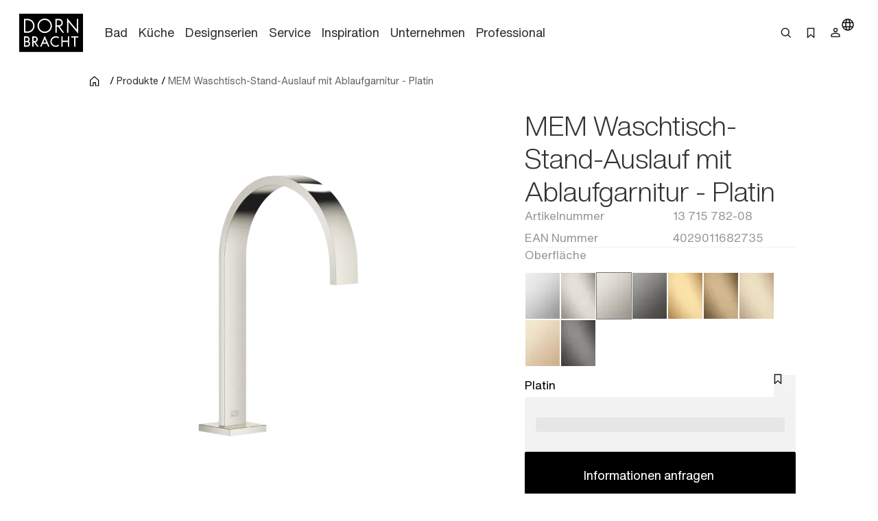

--- FILE ---
content_type: text/html;charset=utf-8
request_url: https://www.dornbracht.com/de-de/produkte/13715782-08/waschtisch-stand-auslauf-mit-ablaufgarnitur
body_size: 73933
content:
<!DOCTYPE html><html  lang="de"><head><meta charset="utf-8"><meta name="viewport" content="width=device-width, initial-scale=1"><title>MEM Platin : Waschtisch-Stand-Auslauf mit Ablaufgarnitur</title><link rel="stylesheet" href="/_nuxt/entry.tn0RQdqM.css" crossorigin><link rel="stylesheet" href="/_nuxt/default.B67FtctA.css" crossorigin><link rel="stylesheet" href="/_nuxt/Header.c7UFpcPp.css" crossorigin><link rel="stylesheet" href="/_nuxt/IconSizing.BDS6z_AH.css" crossorigin><link rel="stylesheet" href="/_nuxt/NavigationLink.BUNrvKk6.css" crossorigin><link rel="stylesheet" href="/_nuxt/Icon.B0CvHv0H.css" crossorigin><link rel="stylesheet" href="/_nuxt/SearchInput.79NiIzh9.css" crossorigin><link rel="stylesheet" href="/_nuxt/Button.DDW9nfTI.css" crossorigin><link rel="stylesheet" href="/_nuxt/Link.BamqMLAi.css" crossorigin><link rel="stylesheet" href="/_nuxt/Navigation.C-YqjUe5.css" crossorigin><link rel="stylesheet" href="/_nuxt/Image.DKZ_18ld.css" crossorigin><link rel="stylesheet" href="/_nuxt/Shim.DoCOivNA.css" crossorigin><link rel="stylesheet" href="/_nuxt/LanguageModal.CHoBfkA1.css" crossorigin><link rel="stylesheet" href="/_nuxt/LanguageGrid.CbyP-ma2.css" crossorigin><link rel="stylesheet" href="/_nuxt/FlashMessagesContainer.TUEtMdp2.css" crossorigin><link rel="stylesheet" href="/_nuxt/FlashMessage.BbtGWqPl.css" crossorigin><link rel="stylesheet" href="/_nuxt/Breadcrumb.C4bnca_U.css" crossorigin><link rel="stylesheet" href="/_nuxt/InlineTextLink.L-ZsVM8Q.css" crossorigin><link rel="stylesheet" href="/_nuxt/Tabs.DEnsmHqy.css" crossorigin><link rel="stylesheet" href="/_nuxt/pagination.BetNQ4w2.css" crossorigin><link rel="stylesheet" href="/_nuxt/Text.BuYlISa0.css" crossorigin><link rel="stylesheet" href="/_nuxt/InteractionRow.DH96suzg.css" crossorigin><link rel="stylesheet" href="/_nuxt/ModuleHeader.Cwo65B0m.css" crossorigin><link rel="stylesheet" href="/_nuxt/Richtext.DjHC0-CL.css" crossorigin><link rel="stylesheet" href="/_nuxt/Media._h8ghgQq.css" crossorigin><link rel="stylesheet" href="/_nuxt/_productnumber_.B_BQh3Wx.css" crossorigin><link rel="stylesheet" href="/_nuxt/Main.C4w2tXHH.css" crossorigin><link rel="stylesheet" href="/_nuxt/Flag.CdsNtp28.css" crossorigin><link rel="stylesheet" href="/_nuxt/KeyValueBase.BJFb9vWL.css" crossorigin><link rel="stylesheet" href="/_nuxt/TeaserProduct.CP1MyeJt.css" crossorigin><link rel="stylesheet" href="/_nuxt/TeaserSlider.ClPYHGWt.css" crossorigin><link rel="stylesheet" href="/_nuxt/LoadingSpinner.B8Q_coKA.css" crossorigin><link rel="stylesheet" href="/_nuxt/TeaserContent.DlFVtkqj.css" crossorigin><link rel="stylesheet" href="/_nuxt/Accordion.BUtrLY_Y.css" crossorigin><link rel="modulepreload" as="script" crossorigin href="/_nuxt/DrVhLMgr.js"><link rel="modulepreload" as="script" crossorigin href="/_nuxt/MobmS9ok.js"><link rel="modulepreload" as="script" crossorigin href="/_nuxt/CMgWkpcJ.js"><link rel="modulepreload" as="script" crossorigin href="/_nuxt/_dc65Qxw.js"><link rel="modulepreload" as="script" crossorigin href="/_nuxt/CuPBoU2j.js"><link rel="modulepreload" as="script" crossorigin href="/_nuxt/DyS-Evuy.js"><link rel="modulepreload" as="script" crossorigin href="/_nuxt/CQvMnmsB.js"><link rel="modulepreload" as="script" crossorigin href="/_nuxt/BrKuapd6.js"><link rel="modulepreload" as="script" crossorigin href="/_nuxt/C-2qFEUi.js"><link rel="modulepreload" as="script" crossorigin href="/_nuxt/sz84_R_D.js"><link rel="modulepreload" as="script" crossorigin href="/_nuxt/CbcBlg0n.js"><link rel="modulepreload" as="script" crossorigin href="/_nuxt/9JCGzgRy.js"><link rel="modulepreload" as="script" crossorigin href="/_nuxt/DCUGB7PE.js"><link rel="modulepreload" as="script" crossorigin href="/_nuxt/CkvnO1yx.js"><link rel="modulepreload" as="script" crossorigin href="/_nuxt/BRKVPgo3.js"><link rel="modulepreload" as="script" crossorigin href="/_nuxt/_PlG3uUc.js"><link rel="modulepreload" as="script" crossorigin href="/_nuxt/DYIBIEPp.js"><link rel="modulepreload" as="script" crossorigin href="/_nuxt/B5UEeIJg.js"><link rel="modulepreload" as="script" crossorigin href="/_nuxt/YsVBMStz.js"><link rel="modulepreload" as="script" crossorigin href="/_nuxt/BknmOyT-.js"><link rel="modulepreload" as="script" crossorigin href="/_nuxt/4jZe0I9Q.js"><link rel="modulepreload" as="script" crossorigin href="/_nuxt/BzKwNr8z.js"><link rel="modulepreload" as="script" crossorigin href="/_nuxt/n3SmOSD4.js"><link rel="modulepreload" as="script" crossorigin href="/_nuxt/jhDpTe5M.js"><link rel="modulepreload" as="script" crossorigin href="/_nuxt/CfFA7oIc.js"><link rel="modulepreload" as="script" crossorigin href="/_nuxt/DP58d9yQ.js"><link rel="modulepreload" as="script" crossorigin href="/_nuxt/DwRTblHW.js"><link rel="modulepreload" as="script" crossorigin href="/_nuxt/D35oz4lA.js"><link rel="modulepreload" as="script" crossorigin href="/_nuxt/C0YqAzsQ.js"><link rel="modulepreload" as="script" crossorigin href="/_nuxt/ew6H65Z_.js"><link rel="modulepreload" as="script" crossorigin href="/_nuxt/Cg6lRWgo.js"><link rel="modulepreload" as="script" crossorigin href="/_nuxt/CvY6JTqT.js"><link rel="modulepreload" as="script" crossorigin href="/_nuxt/DPPWCkOO.js"><link rel="modulepreload" as="script" crossorigin href="/_nuxt/D01k5iyL.js"><link rel="modulepreload" as="script" crossorigin href="/_nuxt/XTGQ7wzq.js"><link rel="modulepreload" as="script" crossorigin href="/_nuxt/DOynBq_K.js"><link rel="modulepreload" as="script" crossorigin href="/_nuxt/gpfgb5Js.js"><link rel="modulepreload" as="script" crossorigin href="/_nuxt/CSmgBi8o.js"><link rel="modulepreload" as="script" crossorigin href="/_nuxt/CxO3wYoD.js"><link rel="modulepreload" as="script" crossorigin href="/_nuxt/DOud7-tG.js"><link rel="modulepreload" as="script" crossorigin href="/_nuxt/BLZeB1ks.js"><link rel="modulepreload" as="script" crossorigin href="/_nuxt/9lmPvcQA.js"><link rel="modulepreload" as="script" crossorigin href="/_nuxt/H-brTDPn.js"><link rel="modulepreload" as="script" crossorigin href="/_nuxt/BbqVyu4p.js"><link rel="modulepreload" as="script" crossorigin href="/_nuxt/tPLR8PbU.js"><link rel="modulepreload" as="script" crossorigin href="/_nuxt/CCCi5M20.js"><link rel="modulepreload" as="script" crossorigin href="/_nuxt/C3UqeuI-.js"><link rel="modulepreload" as="script" crossorigin href="/_nuxt/C5HXAKNS.js"><link rel="modulepreload" as="script" crossorigin href="/_nuxt/CFil7ShZ.js"><link rel="modulepreload" as="script" crossorigin href="/_nuxt/vRPuToLp.js"><link rel="modulepreload" as="script" crossorigin href="/_nuxt/BmwPIeWZ.js"><link rel="modulepreload" as="script" crossorigin href="/_nuxt/B5CCaIKW.js"><link rel="modulepreload" as="script" crossorigin href="/_nuxt/CAD4fURS.js"><link rel="modulepreload" as="script" crossorigin href="/_nuxt/DOWKugKS.js"><link rel="modulepreload" as="script" crossorigin href="/_nuxt/qHPNt3cC.js"><link rel="modulepreload" as="script" crossorigin href="/_nuxt/0POyBWfU.js"><link rel="modulepreload" as="script" crossorigin href="/_nuxt/mi7dnhfO.js"><link rel="modulepreload" as="script" crossorigin href="/_nuxt/B0H59bT7.js"><link rel="modulepreload" as="script" crossorigin href="/_nuxt/B8FsO9v-.js"><link rel="modulepreload" as="script" crossorigin href="/_nuxt/DmiIjlGj.js"><link rel="modulepreload" as="script" crossorigin href="/_nuxt/CF9VTjzj.js"><link rel="modulepreload" as="script" crossorigin href="/_nuxt/Ys9DBK9N.js"><link rel="modulepreload" as="script" crossorigin href="/_nuxt/CDoTbddX.js"><link rel="modulepreload" as="script" crossorigin href="/_nuxt/Dq-TvJTm.js"><link rel="modulepreload" as="script" crossorigin href="/_nuxt/VJMBdtSw.js"><link rel="modulepreload" as="script" crossorigin href="/_nuxt/MPpBb_C3.js"><link rel="modulepreload" as="script" crossorigin href="/_nuxt/CWgzjdpE.js"><link rel="modulepreload" as="script" crossorigin href="/_nuxt/Bwo8jL1E.js"><link rel="modulepreload" as="script" crossorigin href="/_nuxt/DI0bC32N.js"><link rel="modulepreload" as="script" crossorigin href="/_nuxt/B2RXOU1N.js"><link rel="modulepreload" as="script" crossorigin href="/_nuxt/B9_6HoK1.js"><link rel="modulepreload" as="script" crossorigin href="/_nuxt/CE3r7-xe.js"><link rel="modulepreload" as="script" crossorigin href="/_nuxt/DNrojEhx.js"><link rel="modulepreload" as="script" crossorigin href="/_nuxt/DwuCLHcw.js"><link rel="modulepreload" as="script" crossorigin href="/_nuxt/C87BFwum.js"><link rel="preload" as="fetch" fetchpriority="low" crossorigin="anonymous" href="/_nuxt/builds/meta/b31cc350-e133-43d1-b2b9-35a7c47f208f.json"><meta rel="msapplication-TileColor" content="#FFFFFF"><meta rel="msapplication-config" content="/browserconfig.xml"><meta rel="canonical" content="https://www.dornbracht.com/de-de/produkte/13715782-08/waschtisch-stand-auslauf-mit-ablaufgarnitur"><meta name="description" content="Entdecken Sie  Platin MEM von für Ihr . Entdecken Sie die luxuriösen von Dornbracht und erwecken Sie Ihr zum Leben."><meta hid="og-image" property="og:image" content="https://media.cdn.dornbracht.com/v/PlQBMWM9//fit-in/1200x630/quality:80/"><meta hid="og-image-secure-url" property="og:image:secure_url" content="https://media.cdn.dornbracht.com/v/PlQBMWM9//fit-in/1200x630/quality:80/"><meta hid="og-image-type" property="og:image:type" content="image/jpeg"><meta hid="og-image-width" property="og:image:width" content="1200"><meta hid="og-image-height" property="og:image:height" content="630"><meta hid="og-title" property="og:title" content="MEM Platin : Waschtisch-Stand-Auslauf mit Ablaufgarnitur"><meta hid="og-description" property="og:description" content="Entdecken Sie  Platin MEM von für Ihr . Entdecken Sie die luxuriösen von Dornbracht und erwecken Sie Ihr zum Leben."><meta hid="og-url" property="og:url" content="https://www.dornbracht.com/de-de/produkte/13715782-08/waschtisch-stand-auslauf-mit-ablaufgarnitur"><meta hid="og-type" property="og:type" content="product"><meta hid="og-site-name" property="og:site_name" content="Dornbracht"><meta hid="twitter-card" name="twitter:card" content="summary_large_image"><meta hid="twitter-image" name="twitter:image" content="https://media.cdn.dornbracht.com/v/PlQBMWM9//fit-in/1200x630/quality:80/"><meta hid="twitter-title" name="twitter:title" content="MEM Platin : Waschtisch-Stand-Auslauf mit Ablaufgarnitur"><meta hid="twitter-description" name="twitter:description" content="Entdecken Sie  Platin MEM von für Ihr . Entdecken Sie die luxuriösen von Dornbracht und erwecken Sie Ihr zum Leben."><script type="application/ld+json" children="{&quot;@context&quot;:&quot;https://schema.org&quot;,&quot;@type&quot;:&quot;BreadcrumbList&quot;,&quot;itemListElement&quot;:[{&quot;@type&quot;:&quot;ListItem&quot;,&quot;position&quot;:1,&quot;name&quot;:&quot;Home&quot;,&quot;item&quot;:&quot;https://www.dornbracht.com/de-de/&quot;},{&quot;@type&quot;:&quot;ListItem&quot;,&quot;position&quot;:2,&quot;name&quot;:&quot;Produkte&quot;,&quot;item&quot;:&quot;https://www.dornbracht.com/de-de/produkte&quot;},{&quot;@type&quot;:&quot;ListItem&quot;,&quot;position&quot;:3,&quot;name&quot;:&quot;MEM Waschtisch-Stand-Auslauf mit Ablaufgarnitur - Platin&quot;,&quot;item&quot;:&quot;https://www.dornbracht.com/de-de/produkte/13715782-08/waschtisch-stand-auslauf-mit-ablaufgarnitur&quot;}]}"></script><script type="module" src="/_nuxt/DrVhLMgr.js" crossorigin></script></head><body><div id="__nuxt"><div><div class="nuxt-loading-indicator" style="position:fixed;top:0;right:0;left:0;pointer-events:none;width:auto;height:2px;opacity:0;background:#666666;background-size:0% auto;transform:scaleX(0%);transform-origin:left;transition:transform 0.1s, height 0.4s, opacity 0.4s;z-index:999999;"></div><div class="message-container" data-v-c22bc5ed><!--[--><!--]--></div><header class="header-box" bookmark-full="false" data-v-5e3f3feb><div class="header layout-boxed" data-v-5e3f3feb><div class="header__start" data-v-5e3f3feb><a href="/de-de/" class="link link-size-small link-theme-no-style" title aria-label="Home" data-v-5e3f3feb data-v-e1507878><span data-v-e1507878><!--[--><div class="header-logo" data-v-5e3f3feb data-v-470061d0><div class="icon-container" data-v-470061d0><div class="icon-xs" data-v-470061d0><!--[--><!--]--></div><div class="icon-s" data-v-470061d0><!--[--><svg xmlns="http://www.w3.org/2000/svg" width="74" height="45" fill="none"><path fill="#000" d="M0 .738v44.118L.006 45H74V.6H.006zM56.908 7.3c.696.845 1.667 2.016 2.15 2.599.482.582 1.309 1.584 1.835 2.223.532.639 1.059 1.271 1.172 1.409.112.137.589.714 1.065 1.284.47.57.946 1.14 1.059 1.277.106.131.3.376.438.532.132.157.282.345.345.414.056.069.225.281.382.47.156.187.294.356.313.375.025.019.232.27.476.564.52.638.59.714.596.645 0-.025.006-2.856.006-6.288l.006-6.23.802-.007h.808v8.51c0 4.678-.012 8.505-.025 8.505-.025 0-1.948-2.305-3.596-4.315a98 98 0 0 0-.79-.946c-.069-.087-.313-.382-.538-.657-.226-.276-.42-.514-.439-.532-.038-.032-.564-.67-2.13-2.568-.502-.601-1.203-1.453-1.567-1.885-.363-.438-.964-1.165-1.34-1.616-.37-.45-.702-.832-.727-.851-.032-.02-.05 2.774-.05 6.2 0 3.425-.019 6.25-.038 6.28-.025.038-1.372.057-1.541.02-.019-.007-.031-3.827-.031-8.492s.018-8.48.043-8.473c.02.012.614.707 1.316 1.553M30.8 6.33c1.598.263 2.889.827 4.073 1.791a8.4 8.4 0 0 1 3.108 6.544c-.007.608-.02.758-.17 1.59-.488 2.706-2.556 5.155-5.2 6.163-1.46.551-2.694.683-4.38.45-.927-.124-2.192-.62-3.132-1.214-2.343-1.484-3.834-4.158-3.866-6.939-.006-.388.057-1.227.107-1.465.175-.82.25-1.084.432-1.553.426-1.102.946-1.948 1.71-2.768C25.1 7.2 27.23 6.267 29.61 6.255c.382-.006.915.031 1.19.075m-20.093.288c.658.094.777.12 1.329.282 4.724 1.421 7.098 6.782 4.974 11.222-.833 1.735-2.199 3.075-3.984 3.908-.42.2-1.24.476-1.554.526-.12.019-.407.069-.64.113-.275.056-1.208.08-2.862.087l-2.45.006V6.543l2.4.012c1.315 0 2.568.032 2.787.063m36.258.019c1.548.338 2.776 1.371 3.352 2.818.959 2.405-.313 5.116-2.8 5.962l-.577.194.67.908c.37.5.953 1.296 1.297 1.766.345.476.664.908.708.964.627.846 2.362 3.22 2.412 3.3q.029.064-.902.063h-.927l-.3-.407c-.164-.225-.32-.42-.345-.426a.08.08 0 0 1-.05-.075c0-.031-.264-.4-.577-.826-.32-.433-1.316-1.779-2.212-3l-1.629-2.223-.751.006h-.752l-.032 3.476-.03 3.475h-1.568l-.007-8.022-.012-8.022 2.425.013c1.328.006 2.506.03 2.606.056zM30.036 27.152a728 728 0 0 1 1.855 4.246c.827 1.898 1.56 3.576 1.629 3.726.062.144.35.796.632 1.453.282.651.564 1.303.627 1.44.163.357.313.733.313.764 0 .013-.357.02-.795.007l-.802-.019-.47-1.096c-.264-.601-.533-1.221-.602-1.378l-.25-.576-.12-.3h-4.766l-.495 1.14c-.27.632-.577 1.327-.677 1.552s-.207.47-.232.539c-.05.125-.1.132-.84.144-.432 0-.789-.012-.789-.044 0-.025.37-.895.82-1.922.452-1.034 1.179-2.712 1.624-3.726a1045 1045 0 0 1 1.472-3.382c.37-.845.777-1.791.909-2.098.394-.92.57-1.303.595-1.277.012.012.175.375.363.807zm13.859-.263c.276.07.558.144.627.17.307.118.852.375 1.265.6l.451.251-.112.2c-.063.113-.213.389-.345.62-.132.238-.263.426-.288.426-.032 0-.207-.087-.389-.194-.896-.532-1.71-.758-2.681-.758a4.755 4.755 0 0 0-4.63 3.582c-.163.62-.145 1.842.043 2.411.502 1.566 1.604 2.674 3.17 3.188.464.157 1.01.22 1.699.194.883-.037 1.578-.257 2.48-.789.182-.1.326-.181.333-.169.006.012.175.294.37.633l.35.607-.257.163c-.282.181-1.084.588-1.146.588-.025 0-.132.038-.238.088-.433.194-1.328.357-2.08.376-1.523.044-3.265-.645-4.411-1.735-.815-.77-1.435-1.828-1.736-2.956-.144-.532-.169-.751-.169-1.471 0-1.372.332-2.418 1.14-3.595.282-.407 1.066-1.165 1.492-1.447.2-.131.432-.288.52-.344.407-.27 1.54-.657 2.136-.726.182-.02.351-.05.364-.063.075-.069 1.61.044 2.042.15m-34.334.1c1.454.426 2.456 1.679 2.506 3.132.025.851-.27 1.722-.783 2.304l-.25.288.15.094c.432.288.958.97 1.171 1.54.464 1.24.163 2.65-.758 3.545-.432.42-.426.414-.808.62-.708.376-.865.401-3.164.407l-2.105.013v-6.006c0-3.3.012-6.018.031-6.03.013-.02.84-.026 1.83-.02 1.51.007 1.867.026 2.18.113m9.01-.062c1.86.257 3.239 2.117 2.913 3.92-.032.157-.063.338-.075.407-.044.213-.276.714-.47.99-.414.6-.89.99-1.573 1.27-.225.095-.42.182-.432.189-.019.018.514.776 1.585 2.248.326.444.677.927.77 1.065.095.137.358.5.583.814.226.306.477.65.552.764l.137.2-.845-.006h-.852l-.17-.232c-.093-.125-.194-.25-.219-.288-.025-.031-.181-.25-.344-.476a23 23 0 0 0-.408-.564c-.056-.081-.545-.757-1.077-1.496l-1.065-1.472c-.057-.069-.15-.2-.207-.3-.088-.15-.138-.17-.42-.17h-.313v4.979l-.733.013-.74.012V26.901l1.022-.012c1.328-.025 2.01-.012 2.38.038zm31.796 2.467.013 2.518.332.006c.25 0 5.476 0 5.701-.006.025 0 .044-1.134.044-2.524V26.87l.708.007c.382.006.714.012.733.019.025.006.031 11.83.006 11.98 0 .03-.332.05-.727.05h-.72v-5.574H50.38v5.573h-1.486l-.005-5.999c0-3.294.012-6.005.018-6.024.013-.019.339-.032.733-.032h.708l.02 2.524zm18.214-1.766v.695l-1.567.007c-.858 0-1.616.006-1.673.006-.106.006-.112.3-.112 5.298v5.291h-.715c-.513 0-.72-.018-.739-.08-.013-.038-.025-2.412-.025-5.261.006-3.038-.019-5.204-.05-5.223-.032-.025-.752-.038-1.598-.031-.846 0-1.585-.013-1.635-.025-.082-.02-.094-.138-.088-.67.006-.351.013-.658.019-.69 0-.024 1.848-.037 4.091-.03l4.091.018v.695z"></path><path fill="#000" d="M29.173 7.869c-1.397.131-2.437.5-3.477 1.233-1.022.727-1.961 1.916-2.35 2.987-.062.17-.138.338-.163.376-.025.031-.106.357-.181.72-.508 2.436.275 4.79 2.155 6.5 1.88 1.704 4.755 2.161 7.149 1.122.651-.282 1.572-.909 2.086-1.428.915-.92 1.66-2.317 1.855-3.47a13 13 0 0 1 .075-.407c.044-.244.044-1.49 0-1.785-.17-1.102-.59-2.166-1.166-2.974-1.171-1.64-3.026-2.718-4.918-2.856a7 7 0 0 1-.564-.05 4 4 0 0 0-.501.032m-22.006.358c-.02.044-.038 2.968-.044 6.5l-.006 6.419 1.597-.012c1.805-.007 2.187-.044 3.001-.314a6.58 6.58 0 0 0 3.772-3.25c.232-.457.476-1.108.533-1.409.012-.069.037-.194.056-.282.013-.087.044-.244.063-.344.05-.257.044-1.447 0-1.754a11 11 0 0 0-.107-.532 11 11 0 0 0-.081-.376c-.05-.237-.37-1.002-.564-1.346-.395-.708-.871-1.277-1.598-1.916-.545-.476-1.56-.99-2.4-1.215-.732-.2-1.165-.238-2.825-.244-1.059-.007-1.378.012-1.397.075m36.383 2.88v2.937l1.523-.007c1.028-.006 1.604-.037 1.798-.094 1.805-.52 2.688-2.56 1.811-4.202a2.87 2.87 0 0 0-1.685-1.415c-.376-.131-.533-.144-1.924-.15l-1.522-.006v2.937zM29.517 30.294c-.076.181-.464 1.07-.859 1.979-.395.902-.702 1.66-.689 1.69.031.044 3.346.05 3.396 0 .019-.012-.282-.745-.664-1.621-.383-.877-.777-1.766-.871-1.985l-.17-.395zm-22.5-1.902c-.006.024-.013.882-.019 1.903l-.006 1.866h1.015c.864 0 1.065-.018 1.353-.125a1.92 1.92 0 0 0 1.021-2.68c-.156-.307-.532-.658-.883-.827-.288-.137-.401-.15-1.391-.163-.595-.006-1.09.007-1.09.026m.02 5.271c-.026.02-.05.87-.044 1.892v1.866h.2c1.16.019 2.356.006 2.475-.032.576-.162 1.128-.663 1.322-1.196.357-1.014-.226-2.185-1.247-2.48-.244-.068-2.619-.119-2.706-.05m9.617-5.271c-.019.037-.006 3.713.012 3.863.007.038.339.057.884.05 1.021-.012 1.328-.087 1.76-.438a1.95 1.95 0 0 0-.363-3.288c-.407-.2-.432-.2-1.34-.212-.514-.007-.94.006-.953.025"></path></svg><!--]--></div><div class="icon-m" data-v-470061d0><!--[--><svg xmlns="http://www.w3.org/2000/svg" width="74" height="45" fill="none"><path fill="#000" d="M0 .738v44.118L.006 45H74V.6H.006zM56.908 7.3c.696.845 1.667 2.016 2.15 2.599.482.582 1.309 1.584 1.835 2.223.532.638 1.059 1.27 1.172 1.409.112.137.589.714 1.065 1.284.47.57.946 1.14 1.059 1.277.106.131.3.376.438.532.132.157.282.345.345.414.056.069.225.281.382.47.156.187.294.356.313.375.025.019.232.27.476.564.52.638.59.713.596.645 0-.025.006-2.856.006-6.288l.006-6.23.802-.007h.808v8.51c0 4.678-.012 8.505-.025 8.505-.025 0-1.948-2.305-3.596-4.315a98 98 0 0 0-.79-.946c-.069-.087-.313-.382-.538-.657-.226-.276-.42-.514-.439-.532-.038-.032-.564-.67-2.13-2.568-.502-.601-1.203-1.453-1.567-1.885-.363-.438-.964-1.165-1.34-1.616-.37-.45-.702-.833-.727-.851-.032-.02-.05 2.774-.05 6.2 0 3.425-.019 6.25-.038 6.28-.025.038-1.372.057-1.541.02-.019-.007-.031-3.827-.031-8.493 0-4.665.018-8.479.043-8.472.02.012.614.707 1.316 1.553M30.8 6.33c1.598.263 2.889.827 4.073 1.791a8.4 8.4 0 0 1 3.108 6.544c-.007.608-.02.758-.17 1.59-.488 2.706-2.556 5.155-5.2 6.163-1.46.551-2.694.683-4.38.45-.927-.124-2.192-.62-3.132-1.214-2.343-1.484-3.834-4.158-3.866-6.939-.006-.388.057-1.227.107-1.465.175-.82.25-1.084.432-1.553.426-1.102.946-1.948 1.71-2.768C25.1 7.2 27.23 6.267 29.61 6.255c.382-.006.915.031 1.19.075m-20.093.288c.658.094.777.119 1.329.282 4.724 1.421 7.098 6.782 4.974 11.222-.833 1.735-2.199 3.075-3.984 3.908-.42.2-1.24.476-1.554.526-.12.018-.407.069-.64.112-.275.057-1.208.082-2.862.088l-2.45.006V6.542l2.4.013c1.315 0 2.568.032 2.787.063m36.258.019c1.548.338 2.776 1.371 3.352 2.818.959 2.405-.313 5.116-2.8 5.962l-.577.194.67.908c.37.5.953 1.296 1.297 1.766.345.476.664.908.708.964.627.846 2.362 3.219 2.412 3.3q.029.064-.902.063h-.927l-.3-.407c-.164-.225-.32-.42-.345-.426a.08.08 0 0 1-.05-.075c0-.031-.264-.4-.577-.827-.32-.432-1.316-1.778-2.212-3l-1.629-2.222-.751.006h-.752l-.032 3.476-.03 3.475h-1.568l-.007-8.022-.012-8.022 2.425.012c1.328.007 2.506.032 2.606.057zM30.036 27.152c.194.432 1.028 2.342 1.855 4.246.827 1.898 1.56 3.576 1.629 3.726.062.144.35.795.632 1.453.282.651.564 1.303.627 1.44.163.357.313.733.313.764 0 .013-.357.02-.795.007l-.802-.02-.47-1.095c-.264-.601-.533-1.221-.602-1.378l-.25-.576-.12-.3h-4.766l-.495 1.14c-.27.632-.577 1.327-.677 1.552s-.207.47-.232.539c-.05.125-.1.131-.84.144-.432 0-.789-.013-.789-.044 0-.025.37-.895.82-1.922.452-1.034 1.179-2.712 1.624-3.727a1045 1045 0 0 1 1.472-3.381c.37-.846.777-1.791.909-2.098.394-.92.57-1.303.595-1.278.012.013.175.376.363.808zm13.859-.263c.276.07.558.144.627.17.307.118.852.375 1.265.6l.451.251-.112.2c-.063.113-.213.389-.345.62-.132.238-.263.426-.288.426-.032 0-.207-.087-.389-.194-.896-.532-1.71-.758-2.681-.758a4.755 4.755 0 0 0-4.63 3.582c-.163.62-.145 1.841.043 2.411.502 1.566 1.604 2.674 3.17 3.188.464.157 1.01.22 1.699.194.883-.038 1.578-.257 2.48-.789.182-.1.326-.182.333-.17.006.014.175.295.37.633l.35.608-.257.163c-.282.181-1.084.588-1.146.588-.025 0-.132.038-.238.088-.433.194-1.328.357-2.08.376-1.523.044-3.265-.645-4.411-1.735-.815-.77-1.435-1.828-1.736-2.956-.144-.532-.169-.751-.169-1.471 0-1.372.332-2.418 1.14-3.595.282-.407 1.066-1.165 1.492-1.447.2-.131.432-.288.52-.344.407-.27 1.54-.657 2.136-.726.182-.02.351-.05.364-.063.075-.069 1.61.044 2.042.15m-34.334.1c1.454.426 2.456 1.679 2.506 3.132.025.851-.27 1.722-.783 2.304l-.25.288.15.094c.432.288.958.97 1.171 1.54.464 1.24.163 2.65-.758 3.545-.432.42-.426.413-.808.62-.708.376-.865.4-3.164.407l-2.105.013v-6.006c0-3.3.012-6.018.031-6.03.013-.02.84-.026 1.83-.02 1.51.007 1.867.026 2.18.113m9.01-.062c1.86.257 3.239 2.117 2.913 3.92-.032.157-.063.338-.075.407-.044.213-.276.714-.47.99-.414.6-.89.989-1.573 1.27-.225.095-.42.182-.432.189-.019.018.514.776 1.585 2.248.326.444.677.927.77 1.065.095.137.358.5.583.814.226.306.477.65.552.764l.137.2-.845-.006h-.852l-.17-.232c-.093-.125-.194-.25-.219-.288-.025-.031-.181-.25-.344-.476a23 23 0 0 0-.408-.564c-.056-.081-.545-.757-1.077-1.496l-1.065-1.472c-.057-.069-.15-.2-.207-.3-.088-.15-.138-.17-.42-.17h-.313v4.979l-.733.012-.74.013V26.901l1.022-.012c1.328-.025 2.01-.012 2.38.038zm31.796 2.467.013 2.518.332.006c.25 0 5.476 0 5.701-.006.025 0 .044-1.134.044-2.524V26.87l.708.007c.382.006.714.012.733.018.025.007.031 11.83.006 11.98 0 .032-.332.05-.727.05h-.72v-5.573H50.38v5.573h-1.486l-.005-5.999c0-3.294.012-6.005.018-6.024.013-.019.339-.032.733-.032h.708l.02 2.524zm18.214-1.766v.695l-1.567.007c-.858 0-1.616.006-1.673.006-.106.006-.112.3-.112 5.298v5.291h-.715c-.513 0-.72-.018-.739-.08-.013-.038-.025-2.412-.025-5.261.006-3.038-.019-5.204-.05-5.223-.032-.025-.752-.038-1.598-.031-.846 0-1.585-.013-1.635-.025-.082-.02-.094-.138-.088-.67.006-.351.013-.658.019-.69 0-.024 1.848-.037 4.091-.03l4.091.018v.695z"></path><path fill="#000" d="M29.173 7.868c-1.397.132-2.437.501-3.477 1.234-1.022.727-1.961 1.916-2.35 2.987-.062.17-.138.338-.163.376-.025.031-.106.357-.181.72-.508 2.436.275 4.79 2.155 6.5 1.88 1.704 4.755 2.16 7.149 1.121.651-.281 1.572-.908 2.086-1.427.915-.921 1.66-2.318 1.855-3.47a13 13 0 0 1 .075-.407c.044-.244.044-1.49 0-1.785-.17-1.102-.59-2.166-1.166-2.974-1.171-1.64-3.026-2.718-4.918-2.856a7 7 0 0 1-.564-.05 4 4 0 0 0-.501.031m-22.006.359c-.02.044-.038 2.968-.044 6.5l-.006 6.419 1.597-.013c1.805-.006 2.187-.043 3.001-.313a6.58 6.58 0 0 0 3.772-3.25c.232-.457.476-1.108.533-1.409.012-.069.037-.194.056-.282.013-.087.044-.244.063-.344.05-.257.044-1.447 0-1.754a12 12 0 0 0-.107-.532 11 11 0 0 0-.081-.376c-.05-.238-.37-1.002-.564-1.346-.395-.708-.871-1.277-1.598-1.916-.545-.476-1.56-.99-2.4-1.215-.732-.2-1.165-.238-2.825-.244-1.059-.007-1.378.012-1.397.075m36.383 2.88v2.937l1.523-.007c1.028-.006 1.604-.037 1.798-.094 1.805-.52 2.688-2.56 1.811-4.202a2.87 2.87 0 0 0-1.685-1.415c-.376-.131-.533-.144-1.924-.15l-1.522-.007v2.938zM29.517 30.294c-.076.181-.464 1.07-.859 1.979-.395.901-.702 1.66-.689 1.69.031.044 3.346.05 3.396 0 .019-.012-.282-.745-.664-1.621-.383-.877-.777-1.766-.871-1.985l-.17-.395zm-22.5-1.903c-.006.025-.013.883-.019 1.904l-.006 1.866h1.015c.864 0 1.065-.019 1.353-.125a1.92 1.92 0 0 0 1.021-2.68c-.156-.307-.532-.658-.883-.827-.288-.138-.401-.15-1.391-.163-.595-.006-1.09.007-1.09.025m.02 5.272c-.026.02-.05.87-.044 1.892v1.866h.2c1.16.019 2.356.006 2.475-.032.576-.162 1.128-.663 1.322-1.196.357-1.014-.226-2.185-1.247-2.48-.244-.068-2.619-.119-2.706-.05m9.617-5.271c-.019.037-.006 3.713.012 3.863.007.038.339.057.884.05 1.021-.012 1.328-.087 1.76-.438a1.95 1.95 0 0 0-.363-3.288c-.407-.2-.432-.2-1.34-.212-.514-.007-.94.006-.953.025"></path></svg><!--]--></div><div class="icon-l" data-v-470061d0><!--[--><svg xmlns="http://www.w3.org/2000/svg" width="93" height="56" fill="none"><path fill="#000" d="M0 .173V55.62l.008.181H93V0H.008zm71.52 8.248c.874 1.063 2.094 2.534 2.7 3.266s1.646 1.992 2.308 2.794c.669.803 1.33 1.598 1.472 1.771s.74.897 1.339 1.614c.59.716 1.189 1.432 1.33 1.605.134.165.378.472.552.669.165.197.354.433.432.52.071.086.284.354.48.59.198.236.37.448.395.472.031.023.29.338.598.708.653.803.74.897.748.81 0-.03.008-3.588.008-7.9l.008-7.832 1.008-.008h1.015v10.696c0 5.88-.015 10.688-.031 10.688-.032 0-2.449-2.896-4.52-5.423a138 138 0 0 0-.992-1.188c-.087-.11-.394-.48-.677-.827-.284-.346-.528-.645-.551-.669-.047-.039-.709-.842-2.677-3.226-.63-.756-1.512-1.826-1.969-2.37-.457-.55-1.212-1.463-1.685-2.03a25 25 0 0 0-.913-1.07c-.04-.024-.063 3.486-.063 7.791s-.024 7.855-.048 7.894c-.031.048-1.724.071-1.937.024-.023-.008-.039-4.809-.039-10.672s.024-10.656.055-10.649c.024.016.772.89 1.654 1.952m-32.811-1.22c2.008.33 3.63 1.04 5.118 2.251a10.55 10.55 0 0 1 3.905 8.225c-.008.763-.023.952-.212 1.999-.614 3.4-3.213 6.477-6.536 7.744-1.834.692-3.386.858-5.504.567-1.165-.158-2.756-.78-3.937-1.527-2.945-1.866-4.819-5.226-4.858-8.72-.008-.488.07-1.543.134-1.842.22-1.031.315-1.362.543-1.952.536-1.385 1.19-2.447 2.15-3.479 2.031-2.172 4.709-3.344 7.7-3.36.48-.008 1.15.04 1.497.094m-25.252.362c.826.118.976.15 1.669.355 5.937 1.786 8.921 8.523 6.252 14.103-1.047 2.18-2.764 3.864-5.008 4.911-.528.252-1.559.598-1.953.661-.15.024-.511.087-.803.142-.346.07-1.52.102-3.598.11l-3.079.008V7.469l3.016.016c1.653 0 3.228.039 3.504.078m45.567.024c1.944.425 3.488 1.724 4.212 3.542 1.205 3.022-.393 6.43-3.52 7.492l-.724.244.843 1.141c.464.63 1.197 1.63 1.63 2.22.433.598.834 1.14.89 1.212a468 468 0 0 1 3.03 4.147q.036.08-1.133.079h-1.165l-.378-.512c-.205-.283-.402-.527-.433-.535a.1.1 0 0 1-.063-.094c0-.04-.331-.504-.725-1.04-.401-.542-1.653-2.234-2.78-3.769l-2.047-2.794-.944.008h-.945l-.04 4.368-.04 4.368h-1.968l-.007-10.082L52.7 7.5l3.047.016c1.67.008 3.15.04 3.276.07zM37.748 33.37c.244.543 1.291 2.943 2.33 5.336 1.04 2.385 1.961 4.494 2.048 4.683.079.18.44 1 .795 1.826.355.818.709 1.637.788 1.81.204.448.393.92.393.96 0 .016-.448.023-1 .008l-1.008-.024-.59-1.377-.756-1.732a66 66 0 0 1-.315-.724l-.15-.377h-5.992l-.622 1.432c-.338.795-.724 1.668-.85 1.952-.126.283-.26.59-.291.677-.063.157-.126.165-1.056.18-.543 0-.992-.015-.992-.054 0-.032.465-1.126 1.032-2.417.567-1.298 1.48-3.407 2.04-4.682.55-1.275 1.385-3.188 1.85-4.25.464-1.063.976-2.251 1.141-2.637.496-1.157.717-1.637.748-1.605.016.015.22.472.457 1.015m17.417-.33c.347.086.701.18.788.212.386.15 1.07.472 1.59.755l.567.315-.142.252c-.078.142-.267.488-.433.78-.165.298-.33.534-.362.534-.04 0-.26-.11-.488-.244-1.126-.669-2.15-.952-3.37-.952-2.772.008-5.118 1.826-5.819 4.502-.205.779-.181 2.314.055 3.03.63 1.967 2.016 3.36 3.984 4.006.583.197 1.268.275 2.134.244 1.11-.047 1.985-.323 3.118-.992.229-.126.41-.228.418-.212.008.015.22.37.464.795l.441.763-.323.205c-.354.228-1.362.74-1.44.74-.032 0-.166.047-.3.11-.543.244-1.669.448-2.614.472-1.913.055-4.102-.81-5.543-2.18-1.024-.968-1.803-2.298-2.181-3.715-.181-.669-.213-.944-.213-1.85 0-1.723.417-3.037 1.433-4.517.354-.512 1.339-1.464 1.874-1.818.252-.165.544-.362.654-.433.511-.338 1.937-.826 2.685-.913.228-.023.44-.063.456-.079.095-.086 2.024.056 2.567.19m-43.15.125c1.827.535 3.087 2.11 3.15 3.935.032 1.07-.338 2.165-.984 2.897l-.315.362.19.118c.542.362 1.204 1.22 1.472 1.936.582 1.558.204 3.329-.953 4.454-.543.528-.536.52-1.016.78-.89.472-1.087.503-3.976.511l-2.646.016v-7.548c0-4.147.016-7.563.04-7.579.015-.023 1.054-.031 2.299-.023 1.897.007 2.346.031 2.74.141zm11.324-.078c2.338.322 4.07 2.66 3.661 4.926-.04.197-.079.425-.095.512-.055.267-.346.897-.59 1.243a4.2 4.2 0 0 1-1.976 1.598c-.284.118-.528.228-.544.236-.023.024.646.976 1.992 2.826.41.558.85 1.164.969 1.338.118.173.449.63.732 1.023.284.385.599.818.693.96l.173.252-1.063-.008h-1.07l-.213-.291c-.118-.158-.244-.315-.276-.362-.031-.04-.228-.315-.433-.599a29 29 0 0 0-.512-.708c-.07-.102-.685-.952-1.354-1.88-.67-.93-1.276-1.764-1.338-1.85a3 3 0 0 1-.26-.378c-.11-.19-.174-.213-.528-.213h-.394v6.257l-.92.016-.93.016V33.055l1.284-.016c1.669-.031 2.527-.015 2.992.047zm39.96 3.1.016 3.164.417.008c.315 0 6.882 0 7.166-.008.031 0 .055-1.424.055-3.172v-3.163l.89.008c.48.007.897.015.92.023.032.008.04 14.867.009 15.056 0 .04-.418.063-.914.063h-.905V41.16h-7.638v7.005h-1.867l-.007-7.54c0-4.14.016-7.547.024-7.57.015-.025.425-.04.92-.04h.89zm22.89-2.219v.874l-1.968.008c-1.08 0-2.032.007-2.103.007-.134.008-.142.378-.142 6.659v6.65h-.897c-.646 0-.906-.024-.93-.102-.015-.048-.03-3.03-.03-6.611.007-3.818-.025-6.54-.064-6.564-.04-.032-.945-.047-2.008-.04-1.063 0-1.992-.015-2.055-.031-.102-.024-.118-.173-.11-.842.008-.44.016-.826.023-.866 0-.031 2.323-.047 5.142-.04l5.142.024z"></path><path fill="#000" d="M36.663 9.135c-1.756.165-3.063.63-4.37 1.55-1.283.913-2.464 2.409-2.953 3.754a4 4 0 0 1-.204.473c-.032.039-.134.448-.229.905-.637 3.061.347 6.02 2.71 8.169 2.361 2.14 5.975 2.715 8.983 1.409.82-.354 1.977-1.142 2.622-1.795 1.15-1.157 2.087-2.912 2.331-4.36.024-.134.063-.362.095-.511.055-.307.055-1.873 0-2.243-.213-1.386-.74-2.724-1.465-3.739-1.472-2.062-3.803-3.415-6.181-3.589-.347-.023-.662-.047-.709-.063a5 5 0 0 0-.63.04m-27.656.45c-.024.055-.048 3.73-.055 8.17l-.008 8.066 2.008-.015c2.267-.008 2.748-.056 3.771-.394 2.032-.669 3.788-2.18 4.74-4.085.292-.574.599-1.393.67-1.77.015-.087.047-.244.07-.354.016-.11.056-.308.08-.433.062-.323.054-1.818 0-2.204a14 14 0 0 0-.135-.669 12 12 0 0 0-.102-.472c-.063-.3-.465-1.26-.709-1.692-.496-.89-1.094-1.606-2.007-2.409-.685-.598-1.961-1.243-3.016-1.526-.921-.252-1.465-.3-3.551-.307-1.331-.008-1.733.015-1.756.094m45.726 3.619v3.691l1.913-.008c1.292-.007 2.016-.047 2.26-.117 2.268-.654 3.378-3.22 2.276-5.281-.465-.866-1.158-1.457-2.118-1.78-.473-.164-.67-.18-2.418-.188l-1.913-.008zM37.095 37.318c-.094.228-.583 1.346-1.079 2.487-.496 1.133-.881 2.086-.866 2.125.04.055 4.205.063 4.268 0 .024-.016-.354-.937-.835-2.038-.48-1.102-.976-2.22-1.094-2.495l-.213-.496zM8.818 34.927c-.008.032-.015 1.11-.023 2.393l-.008 2.345h1.275c1.087 0 1.339-.024 1.701-.157a2.412 2.412 0 0 0 1.284-3.369c-.197-.386-.67-.826-1.11-1.039-.363-.173-.505-.189-1.749-.204-.748-.008-1.37.008-1.37.031m.025 6.626c-.031.023-.063 1.094-.055 2.377v2.345h.252c1.457.023 2.96.008 3.11-.04.725-.204 1.418-.834 1.662-1.503.449-1.275-.284-2.746-1.567-3.116-.307-.087-3.292-.15-3.402-.063m12.087-6.626c-.024.048-.008 4.667.016 4.856.007.047.425.071 1.11.063 1.283-.015 1.67-.11 2.212-.55a2.45 2.45 0 0 0-.456-4.133c-.512-.251-.544-.251-1.685-.267-.646-.008-1.181.008-1.197.031"></path></svg><!--]--></div></div></div><!--]--><!----><!----></span><!----><!----><!----></a><div class="header__navbar" data-v-5e3f3feb><div class="header-navigation" data-v-5e3f3feb><!--[--><a href="/de-de/bad/" class="navigation-link navigation-link-size-medium navigation-link-hover-slide navigation-link" title data-v-5e3f3feb data-v-b8d514a9><!----><!----><span class="label" data-v-b8d514a9><!--[-->Bad<!--]--><!----></span><!----></a><a href="/de-de/kueche/" class="navigation-link navigation-link-size-medium navigation-link-hover-slide navigation-link" title data-v-5e3f3feb data-v-b8d514a9><!----><!----><span class="label" data-v-b8d514a9><!--[-->Küche<!--]--><!----></span><!----></a><a href="/de-de/designserien/" class="navigation-link navigation-link-size-medium navigation-link-hover-slide navigation-link" title data-v-5e3f3feb data-v-b8d514a9><!----><!----><span class="label" data-v-b8d514a9><!--[-->Designserien<!--]--><!----></span><!----></a><a href="/de-de/service/" class="navigation-link navigation-link-size-medium navigation-link-hover-slide navigation-link" title data-v-5e3f3feb data-v-b8d514a9><!----><!----><span class="label" data-v-b8d514a9><!--[-->Service<!--]--><!----></span><!----></a><a href="/de-de/inspiration/" class="navigation-link navigation-link-size-medium navigation-link-hover-slide navigation-link" title data-v-5e3f3feb data-v-b8d514a9><!----><!----><span class="label" data-v-b8d514a9><!--[-->Inspiration<!--]--><!----></span><!----></a><a href="/de-de/unternehmen/" class="navigation-link navigation-link-size-medium navigation-link-hover-slide navigation-link" title data-v-5e3f3feb data-v-b8d514a9><!----><!----><span class="label" data-v-b8d514a9><!--[-->Unternehmen<!--]--><!----></span><!----></a><a href="/de-de/professional/" class="navigation-link navigation-link-size-medium navigation-link-hover-slide navigation-link" title data-v-5e3f3feb data-v-b8d514a9><!----><!----><span class="label" data-v-b8d514a9><!--[-->Professional<!--]--><!----></span><!----></a><!--]--></div></div><div class="header__searchbar-wrapper" style="display:none;" data-v-5e3f3feb><div class="header__searchbar" data-v-5e3f3feb><div class="input-wrapper search-input" data-v-5e3f3feb data-v-d745134c><svg xmlns="http://www.w3.org/2000/svg" width="24" height="24" fill="none" class="icon icon--left" data-v-d745134c><path fill="#000" stroke="#000" stroke-width=".5" d="M10.5 3.5a7 7 0 0 1 5.29 11.584l4.064 4.06a.5.5 0 0 1-.707.708l-4.063-4.061A7 7 0 1 1 10.5 3.5Zm0 1a6 6 0 1 0 0 12 6 6 0 0 0 0-12Z"></path></svg><form data-v-d745134c><input value="" type="text" class="input-field" placeholder="Suchbegriff oder Artikelnummer eingeben" data-v-d745134c></form><svg xmlns="http://www.w3.org/2000/svg" width="24" height="24" fill="none" class="icon icon--right" data-v-d745134c><path fill="#000" stroke="#000" stroke-width=".5" d="m18.5 4.793.707.707-6.5 6.5 6.5 6.5-.707.707-6.5-6.5-6.5 6.5-.707-.707 6.5-6.5-6.5-6.5.707-.707 6.5 6.5z"></path></svg></div></div></div></div><div class="header__end" data-v-5e3f3feb><span class="navigation-link navigation-link-size-medium navigation-link-hover-slide" title="Suche" data-v-5e3f3feb data-v-b8d514a9><div class="navigation-link-icon" data-v-b8d514a9 data-v-0c75a574><div class="size size-xs" data-v-0c75a574><svg xmlns="http://www.w3.org/2000/svg" width="20" height="20" fill="none"><path fill="#000" stroke="#000" stroke-width=".5" d="M8.75 2.917a5.833 5.833 0 0 1 4.409 9.653l3.385 3.384a.417.417 0 0 1-.589.59l-3.385-3.385A5.833 5.833 0 1 1 8.75 2.917Zm0 .833a5 5 0 1 0 0 10 5 5 0 0 0 0-10Z"></path></svg></div></div><!----><!----><!----></span><a href="/de-de/product-favorites/" class="navigation-link navigation-link-size-medium navigation-link-hover-slide" title="Favoriten" data-v-5e3f3feb data-v-b8d514a9><div class="navigation-link-icon" data-v-b8d514a9 data-v-0c75a574><div class="size size-xs" data-v-0c75a574><svg xmlns="http://www.w3.org/2000/svg" width="20" height="20" fill="none"><path fill="#000" stroke="#000" stroke-width=".5" d="M5.714 16.96c-.307.154-.307.154-.6-.024-.094-.13-.094-.13-.114-.288V2.917h10v13.73c-.095.33-.095.33-.425.426-.159-.02-.159-.02-.289-.113L10 12.992zm.12-1.247 3.877-3.59c.289-.15.289-.15.578 0l3.878 3.59V3.75H5.833z"></path></svg></div></div><!----><!----><!----></a><a href="/de-de/dashboard" class="navigation-link navigation-link-size-medium navigation-link-hover-slide" title="Nutzerkonto" data-v-5e3f3feb data-v-b8d514a9><div class="navigation-link-icon" data-v-b8d514a9 data-v-0c75a574><div class="size size-xs" data-v-0c75a574><svg xmlns="http://www.w3.org/2000/svg" width="20" height="20" fill="none"><path fill="#000" stroke="#000" stroke-width=".5" d="M10 10c2.241 0 4.252.82 6.08 2.164.107.079.17.204.17.336v2.917c0 .23-.186.416-.417.416H4.167a.417.417 0 0 1-.417-.416V12.5c0-.132.062-.255.168-.334C5.716 10.824 7.748 10 10 10Zm0 .833c-1.981 0-3.793.708-5.417 1.878V15h10.834v-2.287c-1.65-1.175-3.445-1.88-5.417-1.88Zm0-7.916a2.917 2.917 0 1 1 0 5.833 2.917 2.917 0 0 1 0-5.833Zm0 .833a2.083 2.083 0 1 0 0 4.167 2.083 2.083 0 0 0 0-4.167Z"></path></svg></div></div><!----><!----><!----></a><span class="navigation-link navigation-link-size-medium header-menu-mobile" title="Menu" data-v-5e3f3feb data-v-b8d514a9><div class="navigation-link-icon" data-v-b8d514a9 data-v-0c75a574><div class="size size-xs" data-v-0c75a574><svg xmlns="http://www.w3.org/2000/svg" width="20" height="20" fill="none"><path fill="#000" stroke="#000" stroke-width=".5" d="M15.833 14.167V15H4.167v-.833zm0-4.584v.834H4.167v-.834zm0-4.583v.833H4.167V5z"></path></svg></div></div><!----><!----><!----></span><div title="Sprache" class="hover-slide header-language-switch" data-v-5e3f3feb data-v-b57ff3fe><button title="Sprache" class="button button-language button-medium hover-slide" aria-label type="button" data-v-b57ff3fe><div class="button-icon" data-v-b57ff3fe data-v-0c75a574><div class="size size-s" data-v-0c75a574><svg xmlns="http://www.w3.org/2000/svg" width="24" height="24" fill="none"><path fill="#000" stroke="#000" stroke-width=".5" d="M12 3.5a8.5 8.5 0 1 1 0 17 8.5 8.5 0 0 1 0-17Zm2.187 12.001H9.813c.45 2.383 1.32 3.999 2.187 3.999s1.737-1.616 2.187-3.999Zm4.448 0H15.21c-.276 1.563-.737 2.877-1.336 3.764a7.52 7.52 0 0 0 4.76-3.764Zm-9.845 0H5.365a7.52 7.52 0 0 0 4.76 3.763c-.598-.887-1.06-2.2-1.335-3.763Zm-.147-6H4.927A7.5 7.5 0 0 0 4.5 12c0 .877.15 1.719.427 2.5h3.716A21 21 0 0 1 8.5 12c0-.87.05-1.709.143-2.5ZM9.656 9.5A20 20 0 0 0 9.5 12c0 .878.056 1.72.156 2.501h4.688c.1-.781.156-1.623.156-2.501s-.056-1.719-.156-2.5zm9.417 0h-3.716c.094.791.143 1.63.143 2.5s-.05 1.71-.143 2.5h3.716A7.5 7.5 0 0 0 19.5 12c0-.876-.15-1.718-.427-2.5Zm-8.947-4.765A7.53 7.53 0 0 0 5.366 8.5H8.79c.276-1.564.737-2.877 1.336-3.765Zm3.749.001.018.026c.59.888 1.044 2.19 1.317 3.738h3.425a7.52 7.52 0 0 0-4.76-3.764ZM12 4.5c-.867 0-1.738 1.616-2.187 4h4.374c-.434-2.302-1.26-3.888-2.098-3.994z"></path></svg></div></div><!----><!----><!----><!----></button></div></div></div></header><!----><!----><!--[--><div></div><div><div class="" data-v-dc63a375><div class="layout-boxed" data-v-dc63a375><div class="breadcrumb" data-v-dc63a375 data-v-a82cf26f><!--[--><div class="breadcrumb__item" data-v-a82cf26f><a href="/de-de/" class="navigation-link navigation-link-size-small breadcrumb__home" title="Home" data-v-a82cf26f data-v-b8d514a9><div class="navigation-link-icon" data-v-b8d514a9 data-v-0c75a574><div class="size size-xs" data-v-0c75a574><svg xmlns="http://www.w3.org/2000/svg" width="14" height="16" fill="none"><path stroke="#000" stroke-width="1.2" d="M.61 7.077v7.92h4.32v-4.33h3.36v4.32h4.32v-7.92l-6-5.29-6 5.28z"></path></svg></div></div><!----><!----><!----></a><span class="breadcrumb__separator" data-v-a82cf26f> / </span></div><div class="breadcrumb__item" data-v-a82cf26f><a href="/de-de/produkte" class="inline-link inline-link-secondary inline-link-size-small breadcrumb__link" title="Produkte" data-v-a82cf26f data-v-6d5cf57f><!--[-->Produkte<!--]--></a><span class="breadcrumb__separator" data-v-a82cf26f> / </span></div><div class="breadcrumb__item" data-v-a82cf26f><a aria-current="page" href="/de-de/produkte/13715782-08/waschtisch-stand-auslauf-mit-ablaufgarnitur" class="router-link-active router-link-exact-active inline-link inline-link-secondary inline-link-size-small breadcrumb__link" title="MEM Waschtisch-Stand-Auslauf mit Ablaufgarnitur - Platin" data-v-a82cf26f data-v-6d5cf57f><!--[-->MEM Waschtisch-Stand-Auslauf mit Ablaufgarnitur - Platin<!--]--></a><!----></div><!--]--></div></div></div><main class="page-default"><!--[--><div class="layout-boxed"><div class="product" data-v-a1d7d12d><div class="product__stage" data-v-a1d7d12d><div class="product__images-wrapper" data-v-a1d7d12d><!--[--><!----><div class="product__images" data-v-706f2712><!----><!--[--><!--[--><div style="" data-v-706f2712><div class="image" data-v-706f2712 data-v-30549773><picture data-v-30549773><!--[--><source srcset="https://media.cdn.dornbracht.com/v/PlQBMWM9///fit-in:858x10000/quality:80/image.webp 1x, https://media.cdn.dornbracht.com/v/PlQBMWM9///fit-in:1716x20000/quality:80/image.webp 2x" type="image/webp" media="(min-width: 1200px)" data-v-30549773><source srcset="https://media.cdn.dornbracht.com/v/PlQBMWM9///fit-in:858x10000/quality:80/image.jpg 1x, https://media.cdn.dornbracht.com/v/PlQBMWM9///fit-in:1716x20000/quality:80/image.jpg 2x" type="image/jpeg" media="(min-width: 1200px)" data-v-30549773><source srcset="https://media.cdn.dornbracht.com/v/PlQBMWM9///fit-in:486x10000/quality:80/image.webp 1x, https://media.cdn.dornbracht.com/v/PlQBMWM9///fit-in:972x20000/quality:80/image.webp 2x" type="image/webp" media="(min-width: 768px)" data-v-30549773><source srcset="https://media.cdn.dornbracht.com/v/PlQBMWM9///fit-in:486x10000/quality:80/image.jpg 1x, https://media.cdn.dornbracht.com/v/PlQBMWM9///fit-in:972x20000/quality:80/image.jpg 2x" type="image/jpeg" media="(min-width: 768px)" data-v-30549773><source srcset="https://media.cdn.dornbracht.com/v/PlQBMWM9///fit-in:735x10000/quality:80/image.webp 1x, https://media.cdn.dornbracht.com/v/PlQBMWM9///fit-in:1470x20000/quality:80/image.webp 2x" type="image/webp" data-v-30549773><source srcset="https://media.cdn.dornbracht.com/v/PlQBMWM9///fit-in:735x10000/quality:80/image.jpg 1x, https://media.cdn.dornbracht.com/v/PlQBMWM9///fit-in:1470x20000/quality:80/image.jpg 2x" type="image/jpeg" data-v-30549773><!--]--><img src="https://media.cdn.dornbracht.com/v/PlQBMWM9///fit-in:735x10000/quality:80/image.webp" alt="MEM Waschtisch-Stand-Auslauf mit Ablaufgarnitur - Platin - 13 715 782-08" class="image" width="735" height="735" loading="eager" fetchpriority="high" data-v-30549773></picture><!----></div></div><div style="" data-v-706f2712><!----></div><div style="" data-v-706f2712><!----></div><!--]--><div style="display:none;" data-v-706f2712><div class="swiper-container swiper gallery" data-v-706f2712><div class="swiper-wrapper" data-v-706f2712><!--[--><div class="swiper-slide" data-v-706f2712><div class="image slide_content" data-v-706f2712 data-v-30549773><picture data-v-30549773><!--[--><source srcset="https://media.cdn.dornbracht.com/v/PlQBMWM9///fit-in:858x10000/quality:80/image.webp 1x, https://media.cdn.dornbracht.com/v/PlQBMWM9///fit-in:1716x20000/quality:80/image.webp 2x" type="image/webp" media="(min-width: 1200px)" data-v-30549773><source srcset="https://media.cdn.dornbracht.com/v/PlQBMWM9///fit-in:858x10000/quality:80/image.jpg 1x, https://media.cdn.dornbracht.com/v/PlQBMWM9///fit-in:1716x20000/quality:80/image.jpg 2x" type="image/jpeg" media="(min-width: 1200px)" data-v-30549773><source srcset="https://media.cdn.dornbracht.com/v/PlQBMWM9///fit-in:486x10000/quality:80/image.webp 1x, https://media.cdn.dornbracht.com/v/PlQBMWM9///fit-in:972x20000/quality:80/image.webp 2x" type="image/webp" media="(min-width: 768px)" data-v-30549773><source srcset="https://media.cdn.dornbracht.com/v/PlQBMWM9///fit-in:486x10000/quality:80/image.jpg 1x, https://media.cdn.dornbracht.com/v/PlQBMWM9///fit-in:972x20000/quality:80/image.jpg 2x" type="image/jpeg" media="(min-width: 768px)" data-v-30549773><source srcset="https://media.cdn.dornbracht.com/v/PlQBMWM9///fit-in:735x10000/quality:80/image.webp 1x, https://media.cdn.dornbracht.com/v/PlQBMWM9///fit-in:1470x20000/quality:80/image.webp 2x" type="image/webp" data-v-30549773><source srcset="https://media.cdn.dornbracht.com/v/PlQBMWM9///fit-in:735x10000/quality:80/image.jpg 1x, https://media.cdn.dornbracht.com/v/PlQBMWM9///fit-in:1470x20000/quality:80/image.jpg 2x" type="image/jpeg" data-v-30549773><!--]--><img src="https://media.cdn.dornbracht.com/v/PlQBMWM9///fit-in:735x10000/quality:80/image.webp" alt="MEM Waschtisch-Stand-Auslauf mit Ablaufgarnitur - Platin - 13 715 782-08" class="image" width="735" height="735" loading="eager" fetchpriority="high" data-v-30549773></picture><!----></div></div><div class="swiper-slide" data-v-706f2712><div class="image slide_content" data-v-706f2712 data-v-30549773><picture data-v-30549773><!--[--><source srcset="https://media.cdn.dornbracht.com/v/Aa9y6NS4///fit-in:858x10000/quality:80/image.webp 1x, https://media.cdn.dornbracht.com/v/Aa9y6NS4///fit-in:1716x20000/quality:80/image.webp 2x" type="image/webp" media="(min-width: 1200px)" data-v-30549773><source srcset="https://media.cdn.dornbracht.com/v/Aa9y6NS4///fit-in:858x10000/quality:80/image.jpg 1x, https://media.cdn.dornbracht.com/v/Aa9y6NS4///fit-in:1716x20000/quality:80/image.jpg 2x" type="image/jpeg" media="(min-width: 1200px)" data-v-30549773><source srcset="https://media.cdn.dornbracht.com/v/Aa9y6NS4///fit-in:486x10000/quality:80/image.webp 1x, https://media.cdn.dornbracht.com/v/Aa9y6NS4///fit-in:972x20000/quality:80/image.webp 2x" type="image/webp" media="(min-width: 768px)" data-v-30549773><source srcset="https://media.cdn.dornbracht.com/v/Aa9y6NS4///fit-in:486x10000/quality:80/image.jpg 1x, https://media.cdn.dornbracht.com/v/Aa9y6NS4///fit-in:972x20000/quality:80/image.jpg 2x" type="image/jpeg" media="(min-width: 768px)" data-v-30549773><source srcset="https://media.cdn.dornbracht.com/v/Aa9y6NS4///fit-in:735x10000/quality:80/image.webp 1x, https://media.cdn.dornbracht.com/v/Aa9y6NS4///fit-in:1470x20000/quality:80/image.webp 2x" type="image/webp" data-v-30549773><source srcset="https://media.cdn.dornbracht.com/v/Aa9y6NS4///fit-in:735x10000/quality:80/image.jpg 1x, https://media.cdn.dornbracht.com/v/Aa9y6NS4///fit-in:1470x20000/quality:80/image.jpg 2x" type="image/jpeg" data-v-30549773><!--]--><img src="https://media.cdn.dornbracht.com/v/Aa9y6NS4///fit-in:735x10000/quality:80/image.webp" alt="MEM Waschtisch-Stand-Auslauf mit Ablaufgarnitur - Platin - 13 715 782-08" class="image" width="735" height="735" loading="lazy" fetchpriority="high" data-v-30549773></picture><!----></div></div><div class="swiper-slide" data-v-706f2712><div class="image slide_content" data-v-706f2712 data-v-30549773><picture data-v-30549773><!--[--><source srcset="https://media.cdn.dornbracht.com/v/EXAPyKcJ///fit-in:858x10000/quality:80/image.webp 1x, https://media.cdn.dornbracht.com/v/EXAPyKcJ///fit-in:1716x20000/quality:80/image.webp 2x" type="image/webp" media="(min-width: 1200px)" data-v-30549773><source srcset="https://media.cdn.dornbracht.com/v/EXAPyKcJ///fit-in:858x10000/quality:80/image.jpg 1x, https://media.cdn.dornbracht.com/v/EXAPyKcJ///fit-in:1716x20000/quality:80/image.jpg 2x" type="image/jpeg" media="(min-width: 1200px)" data-v-30549773><source srcset="https://media.cdn.dornbracht.com/v/EXAPyKcJ///fit-in:486x10000/quality:80/image.webp 1x, https://media.cdn.dornbracht.com/v/EXAPyKcJ///fit-in:972x20000/quality:80/image.webp 2x" type="image/webp" media="(min-width: 768px)" data-v-30549773><source srcset="https://media.cdn.dornbracht.com/v/EXAPyKcJ///fit-in:486x10000/quality:80/image.jpg 1x, https://media.cdn.dornbracht.com/v/EXAPyKcJ///fit-in:972x20000/quality:80/image.jpg 2x" type="image/jpeg" media="(min-width: 768px)" data-v-30549773><source srcset="https://media.cdn.dornbracht.com/v/EXAPyKcJ///fit-in:735x10000/quality:80/image.webp 1x, https://media.cdn.dornbracht.com/v/EXAPyKcJ///fit-in:1470x20000/quality:80/image.webp 2x" type="image/webp" data-v-30549773><source srcset="https://media.cdn.dornbracht.com/v/EXAPyKcJ///fit-in:735x10000/quality:80/image.jpg 1x, https://media.cdn.dornbracht.com/v/EXAPyKcJ///fit-in:1470x20000/quality:80/image.jpg 2x" type="image/jpeg" data-v-30549773><!--]--><img src="https://media.cdn.dornbracht.com/v/EXAPyKcJ///fit-in:735x10000/quality:80/image.webp" alt="MEM Waschtisch-Stand-Auslauf mit Ablaufgarnitur - Platin - 13 715 782-08" class="image" width="735" height="735" loading="lazy" fetchpriority="high" data-v-30549773></picture><!----></div></div><!--]--></div><div class="swiper-pagination-wrapper" data-v-706f2712><div class="swiper-pagination" data-v-706f2712></div></div></div><div class="thumbs-wrapper" style="max-width:100%;" data-v-706f2712><div class="swiper-container swiper thumbs" data-v-706f2712><div class="swiper-wrapper" data-v-706f2712><!--[--><div class="swiper-slide" data-v-706f2712><div class="thumbnail thumbnail-size-medium" data-v-706f2712 data-v-0a62d7eb><div class="active-border" title="" data-v-0a62d7eb></div><div class="image thumbnail-image" data-v-0a62d7eb data-v-30549773><picture data-v-30549773><!--[--><!--]--><img src="https://media.cdn.dornbracht.com/v/PlQBMWM9////fit-in:160x100000" alt="" class="image" width="160" height="100000" loading="eager" fetchpriority="low" data-v-30549773></picture><!----></div><label for="thumbnail-0" data-v-0a62d7eb></label><input id="thumbnail-0" title="thumbnail-0" name="thumbnail-0" class="input" type="radio" data-v-0a62d7eb></div></div><div class="swiper-slide" data-v-706f2712><div class="thumbnail thumbnail-size-medium" data-v-706f2712 data-v-0a62d7eb><div class="active-border" title="" data-v-0a62d7eb></div><div class="image thumbnail-image" data-v-0a62d7eb data-v-30549773><picture data-v-30549773><!--[--><!--]--><img src="https://media.cdn.dornbracht.com/v/Aa9y6NS4////fit-in:160x100000" alt="" class="image" width="160" height="100000" loading="eager" fetchpriority="low" data-v-30549773></picture><!----></div><label for="thumbnail-1" data-v-0a62d7eb></label><input id="thumbnail-1" title="thumbnail-1" name="thumbnail-1" class="input" type="radio" data-v-0a62d7eb></div></div><div class="swiper-slide" data-v-706f2712><div class="thumbnail thumbnail-size-medium" data-v-706f2712 data-v-0a62d7eb><div class="active-border" title="" data-v-0a62d7eb></div><div class="image thumbnail-image" data-v-0a62d7eb data-v-30549773><picture data-v-30549773><!--[--><!--]--><img src="https://media.cdn.dornbracht.com/v/EXAPyKcJ////fit-in:160x100000" alt="" class="image" width="160" height="100000" loading="eager" fetchpriority="low" data-v-30549773></picture><!----></div><label for="thumbnail-2" data-v-0a62d7eb></label><input id="thumbnail-2" title="thumbnail-2" name="thumbnail-2" class="input" type="radio" data-v-0a62d7eb></div></div><!--]--></div></div></div><div class="swiper-button-wrapper" style="max-width:100%;" data-v-706f2712><div title class="swiper-button-prev" data-v-706f2712 data-v-b57ff3fe><button title class="button button-benefits button-medium" aria-label="left" type="button" data-v-b57ff3fe><!----><div class="button-icon" data-v-b57ff3fe data-v-0c75a574><div class="size size-xs" data-v-0c75a574><svg xmlns="http://www.w3.org/2000/svg" width="20" height="20" fill="none"><path fill="#000" stroke="#000" stroke-width=".5" d="m12.795 14.705-.59.59-5-5a.417.417 0 0 1 0-.59l5-5 .59.59L8.089 10z"></path></svg></div></div><!----><!----><!----></button></div><div title class="swiper-button-next" data-v-706f2712 data-v-b57ff3fe><button title class="button button-benefits button-medium" aria-label="right" type="button" data-v-b57ff3fe><!----><div class="button-icon" data-v-b57ff3fe data-v-0c75a574><div class="size size-xs" data-v-0c75a574><svg xmlns="http://www.w3.org/2000/svg" width="20" height="20" fill="none"><path fill="#000" stroke="#000" stroke-width=".5" d="m7.205 14.705.59.59 5-5a.417.417 0 0 0 0-.59l-5-5-.59.59L11.911 10z"></path></svg></div></div><!----><!----><!----></button></div></div></div><!--]--></div><!--]--></div><div class="product__details-wrapper" data-v-a1d7d12d><!--[--><div class="xtra-service-stage-details" spinner-transparency="true" data-v-03ddd261><div class="header-container" data-v-03ddd261><div class="headline" data-v-03ddd261><h1 class="font-headline-m" data-v-03ddd261>MEM Waschtisch-Stand-Auslauf mit Ablaufgarnitur - Platin</h1></div><table class="key-value-base key-value-base-small" data-v-03ddd261 data-v-3b312fbd><tbody data-v-3b312fbd><!--[--><tr data-v-3b312fbd><td class="column--small key column" data-v-3b312fbd>Artikelnummer</td><td class="column--small value column" data-v-3b312fbd>13 715 782-08</td></tr><tr data-v-3b312fbd><td class="column--small key column" data-v-3b312fbd>EAN Nummer</td><td class="column--small value column" data-v-3b312fbd>4029011682735</td></tr><!--]--></tbody></table><hr data-v-03ddd261><div class="xtra-service-surface-select" data-v-03ddd261 data-v-da71eee4><div class="title" data-v-da71eee4>Oberfläche</div><div class="open flex_wrapper" data-v-da71eee4><div class="open surfaces" data-v-da71eee4><!--[--><!--[--><a href="/de-de/produkte/13715782-00/waschtisch-stand-auslauf-mit-ablaufgarnitur" class="" aria-label="Chrom" data-v-da71eee4><div class="surface" data-v-da71eee4 data-v-b75d8ded><img src="https://media.cdn.dornbracht.com/v/y5bLd6HV///fit-in:50x67/quality:80/image.webp" alt="Chrom" title="Chrom" width="50" height="67" data-v-b75d8ded></div></a><!--]--><!--[--><a href="/de-de/produkte/13715782-06/waschtisch-stand-auslauf-mit-ablaufgarnitur" class="" aria-label="Platin gebürstet" data-v-da71eee4><div class="surface" data-v-da71eee4 data-v-b75d8ded><img src="https://media.cdn.dornbracht.com/v/EhacMHD8///fit-in:50x67/quality:80/image.webp" alt="Platin gebürstet" title="Platin gebürstet" width="50" height="67" data-v-b75d8ded></div></a><!--]--><!--[--><a aria-current="page" href="/de-de/produkte/13715782-08/waschtisch-stand-auslauf-mit-ablaufgarnitur" class="router-link-active router-link-exact-active" aria-label="Platin" data-v-da71eee4><div class="surface selected" data-v-da71eee4 data-v-b75d8ded><img src="https://media.cdn.dornbracht.com/v/9phyqeeQ///fit-in:50x67/quality:80/image.webp" alt="Platin" title="Platin" width="50" height="67" data-v-b75d8ded></div></a><!--]--><!--[--><a href="/de-de/produkte/13715782-19/waschtisch-stand-auslauf-mit-ablaufgarnitur" class="" aria-label="Dark Chrome" data-v-da71eee4><div class="surface" data-v-da71eee4 data-v-b75d8ded><img src="https://media.cdn.dornbracht.com/v/fXEhoj7d///fit-in:50x67/quality:80/image.webp" alt="Dark Chrome" title="Dark Chrome" width="50" height="67" data-v-b75d8ded></div></a><!--]--><!--[--><a href="/de-de/produkte/13715782-28/waschtisch-stand-auslauf-mit-ablaufgarnitur" class="" aria-label="Messing gebürstet (23kt Gold)" data-v-da71eee4><div class="surface" data-v-da71eee4 data-v-b75d8ded><img src="https://media.cdn.dornbracht.com/v/3JS3V3j2///fit-in:50x67/quality:80/image.webp" alt="Messing gebürstet (23kt Gold)" title="Messing gebürstet (23kt Gold)" width="50" height="67" data-v-b75d8ded></div></a><!--]--><!--[--><a href="/de-de/produkte/13715782-39/waschtisch-stand-auslauf-mit-ablaufgarnitur" class="" aria-label="Dark Brass gebürstet (PVD)" data-v-da71eee4><div class="surface" data-v-da71eee4 data-v-b75d8ded><img src="https://media.cdn.dornbracht.com/v/GgMJ0quD///fit-in:50x67/quality:80/image.webp" alt="Dark Brass gebürstet (PVD)" title="Dark Brass gebürstet (PVD)" width="50" height="67" data-v-b75d8ded></div></a><!--]--><!--[--><a href="/de-de/produkte/13715782-46/waschtisch-stand-auslauf-mit-ablaufgarnitur" class="" aria-label="Champagne gebürstet (22kt Gold)" data-v-da71eee4><div class="surface" data-v-da71eee4 data-v-b75d8ded><img src="https://media.cdn.dornbracht.com/v/qUvlKoND///fit-in:50x67/quality:80/image.webp" alt="Champagne gebürstet (22kt Gold)" title="Champagne gebürstet (22kt Gold)" width="50" height="67" data-v-b75d8ded></div></a><!--]--><!--[--><a href="/de-de/produkte/13715782-47/waschtisch-stand-auslauf-mit-ablaufgarnitur" class="" aria-label="Champagne (22kt Gold)" data-v-da71eee4><div class="surface" data-v-da71eee4 data-v-b75d8ded><img src="https://media.cdn.dornbracht.com/v/4suznJEP///fit-in:50x67/quality:80/image.webp" alt="Champagne (22kt Gold)" title="Champagne (22kt Gold)" width="50" height="67" data-v-b75d8ded></div></a><!--]--><!--[--><a href="/de-de/produkte/13715782-99/waschtisch-stand-auslauf-mit-ablaufgarnitur" class="" aria-label="Dark Platinum gebürstet" data-v-da71eee4><div class="surface" data-v-da71eee4 data-v-b75d8ded><img src="https://media.cdn.dornbracht.com/v/CAIT8Ec7///fit-in:50x67/quality:80/image.webp" alt="Dark Platinum gebürstet" title="Dark Platinum gebürstet" width="50" height="67" data-v-b75d8ded></div></a><!--]--><!--]--></div><!----></div><div class="selected-surface-container" data-v-da71eee4><p class="selected-surface" data-v-da71eee4>Platin</p><div title class="ga_add_to_list" data-v-da71eee4 data-v-d4626c1d data-v-b57ff3fe><button title class="button button-benefits button-medium ga_add_to_list" aria-label="bookmark" type="button" data-v-b57ff3fe><!----><div class="button-icon" data-v-b57ff3fe data-v-0c75a574><div class="size size-xs" data-v-0c75a574><svg xmlns="http://www.w3.org/2000/svg" width="20" height="20" fill="none"><path fill="#000" stroke="#000" stroke-width=".5" d="M5.714 16.96c-.307.154-.307.154-.6-.024-.094-.13-.094-.13-.114-.288V2.917h10v13.73c-.095.33-.095.33-.425.426-.159-.02-.159-.02-.289-.113L10 12.992zm.12-1.247 3.877-3.59c.289-.15.289-.15.578 0l3.878 3.59V3.75H5.833z"></path></svg></div></div><!----><!----><!----></button></div></div></div><hr data-v-03ddd261><!----><!----><div class="price price--bg" data-v-03ddd261 data-v-03f89ae0><div class="price--loading" data-v-03f89ae0> </div></div><div class="interaction-row interaction-row-row" data-v-03ddd261 data-v-9867717d><!--[--><div title="Informationen anfragen" class="full-width height-70" data-v-03ddd261 data-v-b57ff3fe><button title="Informationen anfragen" class="button button-primary button-medium full-width height-70" aria-label type="button" data-v-b57ff3fe><!----><!----><!----><span data-v-b57ff3fe>Informationen anfragen</span><div class="button-icon" aria-hidden="true" data-v-b57ff3fe data-v-0c75a574><div class="size size-s" data-v-0c75a574><!----></div></div></button></div><!--]--></div></div></div><!--]--></div></div></div></div><span></span><div id="xtra-service" class="tabs" data-v-6b291465><div style="--number-of-tabs:4;--selected-tab-index:0;" class="scroll-start scroll-end tab-navigation" data-v-6b291465 data-v-271d47b0><div class="scroller layout-boxed" data-v-271d47b0><div class="button-container" data-v-271d47b0><button class="scroll" type="button" title="&lt;" data-v-271d47b0><div data-v-271d47b0 data-v-0c75a574><div class="size size-s" data-v-0c75a574><!----></div></div></button><ul data-v-271d47b0><!--[--><li aria-current="true" data-v-271d47b0><button class="switch" id="tab-anchor-1" name="tab-navigation" value="produktbeschreibung" data-v-271d47b0>Produktbeschreibung</button></li><li aria-current="false" data-v-271d47b0><button class="switch" id="tab-anchor-2" name="tab-navigation" value="produktdetails" data-v-271d47b0>Produktdetails</button></li><li aria-current="false" data-v-271d47b0><button class="switch" id="tab-anchor-3" name="tab-navigation" value="anpassungsoptionen" data-v-271d47b0>Anpassungsoptionen</button></li><li aria-current="false" data-v-271d47b0><button class="switch" id="tab-anchor-4" name="tab-navigation" value="downloads" data-v-271d47b0>Downloads</button></li><!--]--></ul><button class="scroll" type="button" title="&gt;" data-v-271d47b0><div data-v-271d47b0 data-v-0c75a574><div class="size size-s" data-v-0c75a574><!----></div></div></button></div></div></div><!--[--><section class="active tab" id="produktbeschreibung" data-v-6b291465><div class="first-half-width container layout-boxed" data-v-6b291465 data-v-7ba89be5><h2 class="font-headline-s headline" data-v-7ba89be5><!--[-->Produktbeschreibung<!--]--></h2><div class="intro-text" data-v-7ba89be5><p data-v-7ba89be5>Mit ihrem fließenden und zugleich puristischen Design erinnert MEM von Dornbracht an die ursprünglichste Form der Wasserdarreichung: eine Quelle. Die Armatur nimmt sich bewusst zurück und geht dabei ganz im individuellen Ambiente der Architektur auf. Dank einer umfassenden Erweiterung bietet die Serie, die für Klarheit, Reduktion und Balance steht, nun noch vielfältigere Gestaltungsmöglichkeiten.</p></div><table class="key-value-base key-value-base-medium xtra-service-product-data component" data-v-7ba89be5 data-v-3b312fbd><tbody data-v-3b312fbd><!--[--><tr data-v-3b312fbd><td class="key column" data-v-3b312fbd>Artikelnummer</td><td class="value column" data-v-3b312fbd>13 715 782-08</td></tr><tr data-v-3b312fbd><td class="key column" data-v-3b312fbd>EAN</td><td class="value column" data-v-3b312fbd>4029011682735</td></tr><tr data-v-3b312fbd><td class="key column" data-v-3b312fbd>Anwendungsbereich</td><td class="value column" data-v-3b312fbd>Waschtisch</td></tr><tr data-v-3b312fbd><td class="key column" data-v-3b312fbd>Bauart</td><td class="value column" data-v-3b312fbd>Standmontage</td></tr><tr data-v-3b312fbd><td class="key column" data-v-3b312fbd>Durchfluss Max.</td><td class="value column" data-v-3b312fbd>5, 7 l/min</td></tr><tr data-v-3b312fbd><td class="key column" data-v-3b312fbd>Marke</td><td class="value column" data-v-3b312fbd>Dornbracht</td></tr><!--]--></tbody></table><div class="teaser-container" data-v-7ba89be5><!--[--><div class="teaser" data-v-7ba89be5><div class="media image" data-v-7ba89be5 data-v-5cda7a75><div class="image ui-image" data-v-5cda7a75 data-v-30549773><picture data-v-30549773><!--[--><source srcset="https://media.cdn.dornbracht.com/v/gapOvfsl/crop:16307x12230,fp:0,0//fit-in:750x10000/quality:80/Collage-15.webp 1x, https://media.cdn.dornbracht.com/v/gapOvfsl/crop:16307x12230,fp:0,0//fit-in:1500x20000/quality:80/Collage-15.webp 2x" type="image/webp" media="(min-width: 1200px)" data-v-30549773><source srcset="https://media.cdn.dornbracht.com/v/gapOvfsl/crop:16307x12230,fp:0,0//fit-in:750x10000/quality:80/Collage-15.jpg 1x, https://media.cdn.dornbracht.com/v/gapOvfsl/crop:16307x12230,fp:0,0//fit-in:1500x20000/quality:80/Collage-15.jpg 2x" type="image/jpeg" media="(min-width: 1200px)" data-v-30549773><source srcset="https://media.cdn.dornbracht.com/v/gapOvfsl/crop:16307x12230,fp:0,0//fit-in:500x10000/quality:80/Collage-15.webp 1x, https://media.cdn.dornbracht.com/v/gapOvfsl/crop:16307x12230,fp:0,0//fit-in:1000x20000/quality:80/Collage-15.webp 2x" type="image/webp" media="(min-width: 768px)" data-v-30549773><source srcset="https://media.cdn.dornbracht.com/v/gapOvfsl/crop:16307x12230,fp:0,0//fit-in:500x10000/quality:80/Collage-15.jpg 1x, https://media.cdn.dornbracht.com/v/gapOvfsl/crop:16307x12230,fp:0,0//fit-in:1000x20000/quality:80/Collage-15.jpg 2x" type="image/jpeg" media="(min-width: 768px)" data-v-30549773><source srcset="https://media.cdn.dornbracht.com/v/gapOvfsl/crop:16307x12230,fp:0,0//fit-in:350x10000/quality:80/Collage-15.webp 1x, https://media.cdn.dornbracht.com/v/gapOvfsl/crop:16307x12230,fp:0,0//fit-in:700x20000/quality:80/Collage-15.webp 2x" type="image/webp" data-v-30549773><source srcset="https://media.cdn.dornbracht.com/v/gapOvfsl/crop:16307x12230,fp:0,0//fit-in:350x10000/quality:80/Collage-15.jpg 1x, https://media.cdn.dornbracht.com/v/gapOvfsl/crop:16307x12230,fp:0,0//fit-in:700x20000/quality:80/Collage-15.jpg 2x" type="image/jpeg" data-v-30549773><!--]--><img src="https://media.cdn.dornbracht.com/v/gapOvfsl/crop:16307x12230,fp:0,0//fit-in:350x10000/quality:80/Collage-15.webp" alt="" class="image" width="350" height="263" loading="lazy" fetchpriority="low" data-v-30549773></picture><!----></div><!----></div><div class="text text-column-1" data-v-7ba89be5 data-v-725366ec><!----><div class="richtext richtext-size-m" data-v-725366ec data-v-d7cdd051><p><strong>Individuelle Farben</strong>: Für viele Serien setzen wir das gesamte Spektrum RAL-Farben als Lackoberfläche um - ab Stückzahl eins. </p></div><!----></div></div><div class="teaser" data-v-7ba89be5><div class="media image" data-v-7ba89be5 data-v-5cda7a75><div class="image ui-image" data-v-5cda7a75 data-v-30549773><picture data-v-30549773><!--[--><source srcset="https://media.cdn.dornbracht.com/v/Wd3j7dPT/crop:3751x2813,fp:625,0//fit-in:750x10000/quality:80/x-tra-service-collage-1.webp 1x, https://media.cdn.dornbracht.com/v/Wd3j7dPT/crop:3751x2813,fp:625,0//fit-in:1500x20000/quality:80/x-tra-service-collage-1.webp 2x" type="image/webp" media="(min-width: 1200px)" data-v-30549773><source srcset="https://media.cdn.dornbracht.com/v/Wd3j7dPT/crop:3751x2813,fp:625,0//fit-in:750x10000/quality:80/x-tra-service-collage-1.jpg 1x, https://media.cdn.dornbracht.com/v/Wd3j7dPT/crop:3751x2813,fp:625,0//fit-in:1500x20000/quality:80/x-tra-service-collage-1.jpg 2x" type="image/jpeg" media="(min-width: 1200px)" data-v-30549773><source srcset="https://media.cdn.dornbracht.com/v/Wd3j7dPT/crop:3751x2813,fp:625,0//fit-in:500x10000/quality:80/x-tra-service-collage-1.webp 1x, https://media.cdn.dornbracht.com/v/Wd3j7dPT/crop:3751x2813,fp:625,0//fit-in:1000x20000/quality:80/x-tra-service-collage-1.webp 2x" type="image/webp" media="(min-width: 768px)" data-v-30549773><source srcset="https://media.cdn.dornbracht.com/v/Wd3j7dPT/crop:3751x2813,fp:625,0//fit-in:500x10000/quality:80/x-tra-service-collage-1.jpg 1x, https://media.cdn.dornbracht.com/v/Wd3j7dPT/crop:3751x2813,fp:625,0//fit-in:1000x20000/quality:80/x-tra-service-collage-1.jpg 2x" type="image/jpeg" media="(min-width: 768px)" data-v-30549773><source srcset="https://media.cdn.dornbracht.com/v/Wd3j7dPT/crop:3751x2813,fp:625,0//fit-in:350x10000/quality:80/x-tra-service-collage-1.webp 1x, https://media.cdn.dornbracht.com/v/Wd3j7dPT/crop:3751x2813,fp:625,0//fit-in:700x20000/quality:80/x-tra-service-collage-1.webp 2x" type="image/webp" data-v-30549773><source srcset="https://media.cdn.dornbracht.com/v/Wd3j7dPT/crop:3751x2813,fp:625,0//fit-in:350x10000/quality:80/x-tra-service-collage-1.jpg 1x, https://media.cdn.dornbracht.com/v/Wd3j7dPT/crop:3751x2813,fp:625,0//fit-in:700x20000/quality:80/x-tra-service-collage-1.jpg 2x" type="image/jpeg" data-v-30549773><!--]--><img src="https://media.cdn.dornbracht.com/v/Wd3j7dPT/crop:3751x2813,fp:625,0//fit-in:350x10000/quality:80/x-tra-service-collage-1.webp" alt="" class="image" width="350" height="263" loading="lazy" fetchpriority="low" data-v-30549773></picture><!----></div><!----></div><div class="text text-column-1" data-v-7ba89be5 data-v-725366ec><!----><div class="richtext richtext-size-m" data-v-725366ec data-v-d7cdd051><p><strong>Erweiterung der Oberflächenvielfalt:</strong> Nahezu unbegrenzte Möglichkeiten mit Galvano-Technik, PVD, Pulverbeschichtung oder Nasslackierung </p></div><!----></div></div><!--]--></div></div></section><section class="tab" id="produktdetails" data-v-6b291465><div class="full-width container layout-boxed" data-v-6b291465 data-v-7ba89be5><h2 class="font-headline-s headline" data-v-7ba89be5><!--[-->Produktdetails<!--]--></h2><div class="intro-text" data-v-7ba89be5><!----></div><div class="text text-column-2 white-background component" singleopen="true" isloggedin="false" data-v-7ba89be5 data-v-725366ec><!----><div class="richtext richtext-size-m" data-v-725366ec data-v-d7cdd051><ul><li>Ausladung 200 mm</li><li>Starrer Auslauf</li><li>Rechteckiger luftangereicherter Strahl</li><li>Armaturenhöhe 321 mm</li><li>Höhe bis Luftsprudler 190 mm</li><li>Bohrungsdurchmesser 35 mm</li></ul><ul><li>2x Druckschlauch M 10 x 1 eingeschraubt, dichtheitsgeprüft</li><li>Rosette 60 x 60 mm</li><li>Durchfluss max. 5,7 l/min</li><li>Bleifrei</li><li>Dieses Produkt leistet einen Beitrag zur Erfüllung der Vorgaben von nachhaltigen Gebäudezertifizierungen, z.B. LEED®, BREEAM®, DGNB</li><li>Nur für Becken mit Überlauf geeignet.</li></ul></div><!----></div><!----></div></section><section class="tab" id="anpassungsoptionen" data-v-6b291465><div class="first-third-width container layout-boxed" data-v-6b291465 data-v-7ba89be5><h2 class="font-headline-s headline" data-v-7ba89be5><!--[-->Anpassungsoptionen<!--]--></h2><div class="intro-text" data-v-7ba89be5><p data-v-7ba89be5>Dornbracht bietet Armaturen und Accessoires, die perfekt auf individuelle Anforderungen zugeschnitten sind. Von technischen Anpassungen bis hin zu exklusiven Oberflächenvarianten wird eine persönliche Gestaltung ermöglicht. Maßliche Anpassungen wie Länge und Ausladung von Armaturen sowie funktionale Modifikationen, etwa bei der Durchflussmenge oder der Kennzeichnung der Produkte, sind Teil des Serviceangebots. Diese Produkte können sowohl in Bezug auf Maße als auch Funktion flexibel angepasst werden.</p></div><div class="accordion-wrapper component" data-v-7ba89be5 data-v-9961c303><!--[--><div class="accordion" data-v-9961c303><h3 class="accordion__heading" data-v-9961c303><button class="toggle" aria-expanded="false" aria-controls="content-Oberflächen" data-v-9961c303><span data-v-9961c303>Oberflächen</span><div class="icon" data-v-9961c303 data-v-0c75a574><div class="size size-m" data-v-0c75a574><!----></div></div></button></h3><!----></div><div class="accordion" data-v-9961c303><h3 class="accordion__heading" data-v-9961c303><button class="toggle" aria-expanded="false" aria-controls="content-Kennzeichnungen" data-v-9961c303><span data-v-9961c303>Kennzeichnungen</span><div class="icon" data-v-9961c303 data-v-0c75a574><div class="size size-m" data-v-0c75a574><!----></div></div></button></h3><!----></div><div class="accordion" data-v-9961c303><h3 class="accordion__heading" data-v-9961c303><button class="toggle" aria-expanded="false" aria-controls="content-Funktionen" data-v-9961c303><span data-v-9961c303>Funktionen</span><div class="icon" data-v-9961c303 data-v-0c75a574><div class="size size-m" data-v-0c75a574><!----></div></div></button></h3><!----></div><!--]--></div><!----></div></section><section class="tab" id="downloads" data-v-6b291465><div class="first-half-width container layout-boxed" data-v-6b291465 data-v-7ba89be5><h2 class="font-headline-s headline" data-v-7ba89be5><!--[-->Downloads<!--]--></h2><div class="intro-text" data-v-7ba89be5><p data-v-7ba89be5>Hier haben Sie die Möglichkeit, alle relevanten Dokumente herunterzuladen. Ob Broschüren, Anleitungen oder wichtige Informationen - alles steht zum Download bereit. Weitere technische Dateien finden Sie in der Rubrik Technische Informationen weiter unten auf der Produktseite.</p></div><div class="downloads component" singleopen="true" isloggedin="false" data-v-7ba89be5 data-v-2d0be2ad><!--[--><a href="https://api-prod.dornbracht.com/v1/documents/download/de/de/BND!!WebProductBundle!!13715782-08!!de!!de!!DE?name=13715782-08 Spezifikationspaket.zip" target class="link link-size-small link-theme-no-style" title="Spezifikationspaket" aria-label="download Spezifikationspaket in zip" data-v-2d0be2ad data-v-941efa91 data-v-e1507878><span data-v-e1507878><!--[--><div class="download-tile" data-v-941efa91><div class="download-tile__icon" data-v-941efa91 data-v-0c75a574><div class="size size-l" data-v-0c75a574><!----></div></div><div class="download-tile__content" data-v-941efa91><h4 class="download-tile__title" data-v-941efa91>Spezifikationspaket</h4><div class="download-tile__file-type" data-v-941efa91><!----><span data-v-941efa91>zip</span><!----></div></div></div><!--]--><!----><!----></span><!----><!----><!----></a><a href="https://api-prod.dornbracht.com/v1/documents/download/de/de/DOC-167736?name=13715782-08 Pflegeanleitung.pdf" target class="link link-size-small link-theme-no-style" title="Pflegeanleitung" aria-label="download Pflegeanleitung in pdf" data-v-2d0be2ad data-v-941efa91 data-v-e1507878><span data-v-e1507878><!--[--><div class="download-tile" data-v-941efa91><div class="download-tile__icon" data-v-941efa91 data-v-0c75a574><div class="size size-l" data-v-0c75a574><!----></div></div><div class="download-tile__content" data-v-941efa91><h4 class="download-tile__title" data-v-941efa91>Pflegeanleitung</h4><div class="download-tile__file-type" data-v-941efa91><!----><span data-v-941efa91>pdf</span><!----></div></div></div><!--]--><!----><!----></span><!----><!----><!----></a><a href="https://api-prod.dornbracht.com/v1/documents/download/de/de/REP!!FactSheetExtended.pdf!!Number%3D13715782-08!Country%3DDE!Language%3Dde!Channel%3DDGP!Revision%3D2024-09-19%2013%3A08%3A51Z?name=13715782-08 Datenblatt.pdf" target class="link link-size-small link-theme-no-style" title="Datenblatt" aria-label="download Datenblatt in pdf" data-v-2d0be2ad data-v-941efa91 data-v-e1507878><span data-v-e1507878><!--[--><div class="download-tile" data-v-941efa91><div class="download-tile__icon" data-v-941efa91 data-v-0c75a574><div class="size size-l" data-v-0c75a574><!----></div></div><div class="download-tile__content" data-v-941efa91><h4 class="download-tile__title" data-v-941efa91>Datenblatt</h4><div class="download-tile__file-type" data-v-941efa91><!----><span data-v-941efa91>pdf</span><!----></div></div></div><!--]--><!----><!----></span><!----><!----><!----></a><!--]--></div><!----></div></section><!--]--></div><!----><!----><!----><section class="section layout-boxed" id="technical-information" set="technical-information"><!--[--><!--[--><div class="text text-column-1" data-v-725366ec><header class="header header--left" data-v-725366ec data-v-298bf53b><div class="header__heading-container" data-v-298bf53b><!----><h3 class="font-headline-m header__heading" data-v-298bf53b><!--[-->Technische Informationen<!--]--></h3><!----><!----></div><!----></header><!----><div class="interaction-row interaction-row-left" data-v-725366ec data-v-9867717d><!--[--><!--[--><div title class="" data-v-b57ff3fe><button title class="button button-primary button-medium" aria-label type="button" data-v-b57ff3fe><!----><!----><!----><span data-v-b57ff3fe>Spezifikationspaket herunterladen</span><div class="button-icon" aria-hidden="true" data-v-b57ff3fe data-v-0c75a574><div class="size size-s" data-v-0c75a574><!----></div></div></button></div><!--]--><!--]--></div></div><div class="mt-s mb-s"><!--[--><div class="accordion" tabindex="0" data-v-c7e186e1><div class="accordion-header" data-v-c7e186e1><div class="accordion-title" data-v-c7e186e1>2D CAD</div><div class="icon" data-v-c7e186e1 data-v-0c75a574><div class="size size-s" data-v-0c75a574><!----></div></div></div><!----></div><div class="accordion" tabindex="0" data-v-c7e186e1><div class="accordion-header" data-v-c7e186e1><div class="accordion-title" data-v-c7e186e1>3D CAD</div><div class="icon" data-v-c7e186e1 data-v-0c75a574><div class="size size-s" data-v-0c75a574><!----></div></div></div><!----></div><div class="accordion" tabindex="0" data-v-c7e186e1><div class="accordion-header" data-v-c7e186e1><div class="accordion-title" data-v-c7e186e1>BIM</div><div class="icon" data-v-c7e186e1 data-v-0c75a574><div class="size size-s" data-v-0c75a574><!----></div></div></div><!----></div><div class="accordion" tabindex="0" data-v-c7e186e1><div class="accordion-header" data-v-c7e186e1><div class="accordion-title" data-v-c7e186e1>Zertifikate und Nachhaltigkeit</div><div class="icon" data-v-c7e186e1 data-v-0c75a574><div class="size size-s" data-v-0c75a574><!----></div></div></div><!----></div><div class="accordion" tabindex="0" data-v-c7e186e1><div class="accordion-header" data-v-c7e186e1><div class="accordion-title" data-v-c7e186e1>Installation</div><div class="icon" data-v-c7e186e1 data-v-0c75a574><div class="size size-s" data-v-0c75a574><!----></div></div></div><!----></div><div class="accordion" tabindex="0" data-v-c7e186e1><div class="accordion-header" data-v-c7e186e1><div class="accordion-title" data-v-c7e186e1>Support</div><div class="icon" data-v-c7e186e1 data-v-0c75a574><div class="size size-s" data-v-0c75a574><!----></div></div></div><!----></div><!--]--></div><!--]--><!--]--></section><span></span><!--]--></main><!----></div><!--]--><button class="back-to-top-btn" aria-label="scroll to top" type="button" data-v-d1ab6555><svg xmlns="http://www.w3.org/2000/svg" width="24" height="24" fill="none" data-v-d1ab6555><path fill="#000" stroke="#000" stroke-width=".5" d="m18.354 7.646-.708.708-5.145-5.147L12.5 22h-1V3.207L6.355 8.354l-.708-.708 6-6a.5.5 0 0 1 .707 0z"></path></svg></button><footer class="footer" data-v-c751c754><div class="layout-boxed" data-v-c751c754><div class="grid" data-v-c751c754><div class="footer__logo col col-12 col-12-tablet col-3-desktop" data-v-c751c754><a href="/de-de/" class="link link-size-small link-theme-no-style" title aria-label="Home" data-v-c751c754 data-v-e1507878><span data-v-e1507878><!--[--><div data-v-c751c754 data-v-470061d0><div class="icon-container" data-v-470061d0><div class="icon-xs" data-v-470061d0><!--[--><!--]--></div><div class="icon-s" data-v-470061d0><!--[--><svg xmlns="http://www.w3.org/2000/svg" width="74" height="45" fill="none"><path fill="#000" d="M0 .738v44.118L.006 45H74V.6H.006zM56.908 7.3c.696.845 1.667 2.016 2.15 2.599.482.582 1.309 1.584 1.835 2.223.532.639 1.059 1.271 1.172 1.409.112.137.589.714 1.065 1.284.47.57.946 1.14 1.059 1.277.106.131.3.376.438.532.132.157.282.345.345.414.056.069.225.281.382.47.156.187.294.356.313.375.025.019.232.27.476.564.52.638.59.714.596.645 0-.025.006-2.856.006-6.288l.006-6.23.802-.007h.808v8.51c0 4.678-.012 8.505-.025 8.505-.025 0-1.948-2.305-3.596-4.315a98 98 0 0 0-.79-.946c-.069-.087-.313-.382-.538-.657-.226-.276-.42-.514-.439-.532-.038-.032-.564-.67-2.13-2.568-.502-.601-1.203-1.453-1.567-1.885-.363-.438-.964-1.165-1.34-1.616-.37-.45-.702-.832-.727-.851-.032-.02-.05 2.774-.05 6.2 0 3.425-.019 6.25-.038 6.28-.025.038-1.372.057-1.541.02-.019-.007-.031-3.827-.031-8.492s.018-8.48.043-8.473c.02.012.614.707 1.316 1.553M30.8 6.33c1.598.263 2.889.827 4.073 1.791a8.4 8.4 0 0 1 3.108 6.544c-.007.608-.02.758-.17 1.59-.488 2.706-2.556 5.155-5.2 6.163-1.46.551-2.694.683-4.38.45-.927-.124-2.192-.62-3.132-1.214-2.343-1.484-3.834-4.158-3.866-6.939-.006-.388.057-1.227.107-1.465.175-.82.25-1.084.432-1.553.426-1.102.946-1.948 1.71-2.768C25.1 7.2 27.23 6.267 29.61 6.255c.382-.006.915.031 1.19.075m-20.093.288c.658.094.777.12 1.329.282 4.724 1.421 7.098 6.782 4.974 11.222-.833 1.735-2.199 3.075-3.984 3.908-.42.2-1.24.476-1.554.526-.12.019-.407.069-.64.113-.275.056-1.208.08-2.862.087l-2.45.006V6.543l2.4.012c1.315 0 2.568.032 2.787.063m36.258.019c1.548.338 2.776 1.371 3.352 2.818.959 2.405-.313 5.116-2.8 5.962l-.577.194.67.908c.37.5.953 1.296 1.297 1.766.345.476.664.908.708.964.627.846 2.362 3.22 2.412 3.3q.029.064-.902.063h-.927l-.3-.407c-.164-.225-.32-.42-.345-.426a.08.08 0 0 1-.05-.075c0-.031-.264-.4-.577-.826-.32-.433-1.316-1.779-2.212-3l-1.629-2.223-.751.006h-.752l-.032 3.476-.03 3.475h-1.568l-.007-8.022-.012-8.022 2.425.013c1.328.006 2.506.03 2.606.056zM30.036 27.152a728 728 0 0 1 1.855 4.246c.827 1.898 1.56 3.576 1.629 3.726.062.144.35.796.632 1.453.282.651.564 1.303.627 1.44.163.357.313.733.313.764 0 .013-.357.02-.795.007l-.802-.019-.47-1.096c-.264-.601-.533-1.221-.602-1.378l-.25-.576-.12-.3h-4.766l-.495 1.14c-.27.632-.577 1.327-.677 1.552s-.207.47-.232.539c-.05.125-.1.132-.84.144-.432 0-.789-.012-.789-.044 0-.025.37-.895.82-1.922.452-1.034 1.179-2.712 1.624-3.726a1045 1045 0 0 1 1.472-3.382c.37-.845.777-1.791.909-2.098.394-.92.57-1.303.595-1.277.012.012.175.375.363.807zm13.859-.263c.276.07.558.144.627.17.307.118.852.375 1.265.6l.451.251-.112.2c-.063.113-.213.389-.345.62-.132.238-.263.426-.288.426-.032 0-.207-.087-.389-.194-.896-.532-1.71-.758-2.681-.758a4.755 4.755 0 0 0-4.63 3.582c-.163.62-.145 1.842.043 2.411.502 1.566 1.604 2.674 3.17 3.188.464.157 1.01.22 1.699.194.883-.037 1.578-.257 2.48-.789.182-.1.326-.181.333-.169.006.012.175.294.37.633l.35.607-.257.163c-.282.181-1.084.588-1.146.588-.025 0-.132.038-.238.088-.433.194-1.328.357-2.08.376-1.523.044-3.265-.645-4.411-1.735-.815-.77-1.435-1.828-1.736-2.956-.144-.532-.169-.751-.169-1.471 0-1.372.332-2.418 1.14-3.595.282-.407 1.066-1.165 1.492-1.447.2-.131.432-.288.52-.344.407-.27 1.54-.657 2.136-.726.182-.02.351-.05.364-.063.075-.069 1.61.044 2.042.15m-34.334.1c1.454.426 2.456 1.679 2.506 3.132.025.851-.27 1.722-.783 2.304l-.25.288.15.094c.432.288.958.97 1.171 1.54.464 1.24.163 2.65-.758 3.545-.432.42-.426.414-.808.62-.708.376-.865.401-3.164.407l-2.105.013v-6.006c0-3.3.012-6.018.031-6.03.013-.02.84-.026 1.83-.02 1.51.007 1.867.026 2.18.113m9.01-.062c1.86.257 3.239 2.117 2.913 3.92-.032.157-.063.338-.075.407-.044.213-.276.714-.47.99-.414.6-.89.99-1.573 1.27-.225.095-.42.182-.432.189-.019.018.514.776 1.585 2.248.326.444.677.927.77 1.065.095.137.358.5.583.814.226.306.477.65.552.764l.137.2-.845-.006h-.852l-.17-.232c-.093-.125-.194-.25-.219-.288-.025-.031-.181-.25-.344-.476a23 23 0 0 0-.408-.564c-.056-.081-.545-.757-1.077-1.496l-1.065-1.472c-.057-.069-.15-.2-.207-.3-.088-.15-.138-.17-.42-.17h-.313v4.979l-.733.013-.74.012V26.901l1.022-.012c1.328-.025 2.01-.012 2.38.038zm31.796 2.467.013 2.518.332.006c.25 0 5.476 0 5.701-.006.025 0 .044-1.134.044-2.524V26.87l.708.007c.382.006.714.012.733.019.025.006.031 11.83.006 11.98 0 .03-.332.05-.727.05h-.72v-5.574H50.38v5.573h-1.486l-.005-5.999c0-3.294.012-6.005.018-6.024.013-.019.339-.032.733-.032h.708l.02 2.524zm18.214-1.766v.695l-1.567.007c-.858 0-1.616.006-1.673.006-.106.006-.112.3-.112 5.298v5.291h-.715c-.513 0-.72-.018-.739-.08-.013-.038-.025-2.412-.025-5.261.006-3.038-.019-5.204-.05-5.223-.032-.025-.752-.038-1.598-.031-.846 0-1.585-.013-1.635-.025-.082-.02-.094-.138-.088-.67.006-.351.013-.658.019-.69 0-.024 1.848-.037 4.091-.03l4.091.018v.695z"></path><path fill="#000" d="M29.173 7.869c-1.397.131-2.437.5-3.477 1.233-1.022.727-1.961 1.916-2.35 2.987-.062.17-.138.338-.163.376-.025.031-.106.357-.181.72-.508 2.436.275 4.79 2.155 6.5 1.88 1.704 4.755 2.161 7.149 1.122.651-.282 1.572-.909 2.086-1.428.915-.92 1.66-2.317 1.855-3.47a13 13 0 0 1 .075-.407c.044-.244.044-1.49 0-1.785-.17-1.102-.59-2.166-1.166-2.974-1.171-1.64-3.026-2.718-4.918-2.856a7 7 0 0 1-.564-.05 4 4 0 0 0-.501.032m-22.006.358c-.02.044-.038 2.968-.044 6.5l-.006 6.419 1.597-.012c1.805-.007 2.187-.044 3.001-.314a6.58 6.58 0 0 0 3.772-3.25c.232-.457.476-1.108.533-1.409.012-.069.037-.194.056-.282.013-.087.044-.244.063-.344.05-.257.044-1.447 0-1.754a11 11 0 0 0-.107-.532 11 11 0 0 0-.081-.376c-.05-.237-.37-1.002-.564-1.346-.395-.708-.871-1.277-1.598-1.916-.545-.476-1.56-.99-2.4-1.215-.732-.2-1.165-.238-2.825-.244-1.059-.007-1.378.012-1.397.075m36.383 2.88v2.937l1.523-.007c1.028-.006 1.604-.037 1.798-.094 1.805-.52 2.688-2.56 1.811-4.202a2.87 2.87 0 0 0-1.685-1.415c-.376-.131-.533-.144-1.924-.15l-1.522-.006v2.937zM29.517 30.294c-.076.181-.464 1.07-.859 1.979-.395.902-.702 1.66-.689 1.69.031.044 3.346.05 3.396 0 .019-.012-.282-.745-.664-1.621-.383-.877-.777-1.766-.871-1.985l-.17-.395zm-22.5-1.902c-.006.024-.013.882-.019 1.903l-.006 1.866h1.015c.864 0 1.065-.018 1.353-.125a1.92 1.92 0 0 0 1.021-2.68c-.156-.307-.532-.658-.883-.827-.288-.137-.401-.15-1.391-.163-.595-.006-1.09.007-1.09.026m.02 5.271c-.026.02-.05.87-.044 1.892v1.866h.2c1.16.019 2.356.006 2.475-.032.576-.162 1.128-.663 1.322-1.196.357-1.014-.226-2.185-1.247-2.48-.244-.068-2.619-.119-2.706-.05m9.617-5.271c-.019.037-.006 3.713.012 3.863.007.038.339.057.884.05 1.021-.012 1.328-.087 1.76-.438a1.95 1.95 0 0 0-.363-3.288c-.407-.2-.432-.2-1.34-.212-.514-.007-.94.006-.953.025"></path></svg><!--]--></div><div class="icon-m" data-v-470061d0><!--[--><svg xmlns="http://www.w3.org/2000/svg" width="74" height="45" fill="none"><path fill="#000" d="M0 .738v44.118L.006 45H74V.6H.006zM56.908 7.3c.696.845 1.667 2.016 2.15 2.599.482.582 1.309 1.584 1.835 2.223.532.638 1.059 1.27 1.172 1.409.112.137.589.714 1.065 1.284.47.57.946 1.14 1.059 1.277.106.131.3.376.438.532.132.157.282.345.345.414.056.069.225.281.382.47.156.187.294.356.313.375.025.019.232.27.476.564.52.638.59.713.596.645 0-.025.006-2.856.006-6.288l.006-6.23.802-.007h.808v8.51c0 4.678-.012 8.505-.025 8.505-.025 0-1.948-2.305-3.596-4.315a98 98 0 0 0-.79-.946c-.069-.087-.313-.382-.538-.657-.226-.276-.42-.514-.439-.532-.038-.032-.564-.67-2.13-2.568-.502-.601-1.203-1.453-1.567-1.885-.363-.438-.964-1.165-1.34-1.616-.37-.45-.702-.833-.727-.851-.032-.02-.05 2.774-.05 6.2 0 3.425-.019 6.25-.038 6.28-.025.038-1.372.057-1.541.02-.019-.007-.031-3.827-.031-8.493 0-4.665.018-8.479.043-8.472.02.012.614.707 1.316 1.553M30.8 6.33c1.598.263 2.889.827 4.073 1.791a8.4 8.4 0 0 1 3.108 6.544c-.007.608-.02.758-.17 1.59-.488 2.706-2.556 5.155-5.2 6.163-1.46.551-2.694.683-4.38.45-.927-.124-2.192-.62-3.132-1.214-2.343-1.484-3.834-4.158-3.866-6.939-.006-.388.057-1.227.107-1.465.175-.82.25-1.084.432-1.553.426-1.102.946-1.948 1.71-2.768C25.1 7.2 27.23 6.267 29.61 6.255c.382-.006.915.031 1.19.075m-20.093.288c.658.094.777.119 1.329.282 4.724 1.421 7.098 6.782 4.974 11.222-.833 1.735-2.199 3.075-3.984 3.908-.42.2-1.24.476-1.554.526-.12.018-.407.069-.64.112-.275.057-1.208.082-2.862.088l-2.45.006V6.542l2.4.013c1.315 0 2.568.032 2.787.063m36.258.019c1.548.338 2.776 1.371 3.352 2.818.959 2.405-.313 5.116-2.8 5.962l-.577.194.67.908c.37.5.953 1.296 1.297 1.766.345.476.664.908.708.964.627.846 2.362 3.219 2.412 3.3q.029.064-.902.063h-.927l-.3-.407c-.164-.225-.32-.42-.345-.426a.08.08 0 0 1-.05-.075c0-.031-.264-.4-.577-.827-.32-.432-1.316-1.778-2.212-3l-1.629-2.222-.751.006h-.752l-.032 3.476-.03 3.475h-1.568l-.007-8.022-.012-8.022 2.425.012c1.328.007 2.506.032 2.606.057zM30.036 27.152c.194.432 1.028 2.342 1.855 4.246.827 1.898 1.56 3.576 1.629 3.726.062.144.35.795.632 1.453.282.651.564 1.303.627 1.44.163.357.313.733.313.764 0 .013-.357.02-.795.007l-.802-.02-.47-1.095c-.264-.601-.533-1.221-.602-1.378l-.25-.576-.12-.3h-4.766l-.495 1.14c-.27.632-.577 1.327-.677 1.552s-.207.47-.232.539c-.05.125-.1.131-.84.144-.432 0-.789-.013-.789-.044 0-.025.37-.895.82-1.922.452-1.034 1.179-2.712 1.624-3.727a1045 1045 0 0 1 1.472-3.381c.37-.846.777-1.791.909-2.098.394-.92.57-1.303.595-1.278.012.013.175.376.363.808zm13.859-.263c.276.07.558.144.627.17.307.118.852.375 1.265.6l.451.251-.112.2c-.063.113-.213.389-.345.62-.132.238-.263.426-.288.426-.032 0-.207-.087-.389-.194-.896-.532-1.71-.758-2.681-.758a4.755 4.755 0 0 0-4.63 3.582c-.163.62-.145 1.841.043 2.411.502 1.566 1.604 2.674 3.17 3.188.464.157 1.01.22 1.699.194.883-.038 1.578-.257 2.48-.789.182-.1.326-.182.333-.17.006.014.175.295.37.633l.35.608-.257.163c-.282.181-1.084.588-1.146.588-.025 0-.132.038-.238.088-.433.194-1.328.357-2.08.376-1.523.044-3.265-.645-4.411-1.735-.815-.77-1.435-1.828-1.736-2.956-.144-.532-.169-.751-.169-1.471 0-1.372.332-2.418 1.14-3.595.282-.407 1.066-1.165 1.492-1.447.2-.131.432-.288.52-.344.407-.27 1.54-.657 2.136-.726.182-.02.351-.05.364-.063.075-.069 1.61.044 2.042.15m-34.334.1c1.454.426 2.456 1.679 2.506 3.132.025.851-.27 1.722-.783 2.304l-.25.288.15.094c.432.288.958.97 1.171 1.54.464 1.24.163 2.65-.758 3.545-.432.42-.426.413-.808.62-.708.376-.865.4-3.164.407l-2.105.013v-6.006c0-3.3.012-6.018.031-6.03.013-.02.84-.026 1.83-.02 1.51.007 1.867.026 2.18.113m9.01-.062c1.86.257 3.239 2.117 2.913 3.92-.032.157-.063.338-.075.407-.044.213-.276.714-.47.99-.414.6-.89.989-1.573 1.27-.225.095-.42.182-.432.189-.019.018.514.776 1.585 2.248.326.444.677.927.77 1.065.095.137.358.5.583.814.226.306.477.65.552.764l.137.2-.845-.006h-.852l-.17-.232c-.093-.125-.194-.25-.219-.288-.025-.031-.181-.25-.344-.476a23 23 0 0 0-.408-.564c-.056-.081-.545-.757-1.077-1.496l-1.065-1.472c-.057-.069-.15-.2-.207-.3-.088-.15-.138-.17-.42-.17h-.313v4.979l-.733.012-.74.013V26.901l1.022-.012c1.328-.025 2.01-.012 2.38.038zm31.796 2.467.013 2.518.332.006c.25 0 5.476 0 5.701-.006.025 0 .044-1.134.044-2.524V26.87l.708.007c.382.006.714.012.733.018.025.007.031 11.83.006 11.98 0 .032-.332.05-.727.05h-.72v-5.573H50.38v5.573h-1.486l-.005-5.999c0-3.294.012-6.005.018-6.024.013-.019.339-.032.733-.032h.708l.02 2.524zm18.214-1.766v.695l-1.567.007c-.858 0-1.616.006-1.673.006-.106.006-.112.3-.112 5.298v5.291h-.715c-.513 0-.72-.018-.739-.08-.013-.038-.025-2.412-.025-5.261.006-3.038-.019-5.204-.05-5.223-.032-.025-.752-.038-1.598-.031-.846 0-1.585-.013-1.635-.025-.082-.02-.094-.138-.088-.67.006-.351.013-.658.019-.69 0-.024 1.848-.037 4.091-.03l4.091.018v.695z"></path><path fill="#000" d="M29.173 7.868c-1.397.132-2.437.501-3.477 1.234-1.022.727-1.961 1.916-2.35 2.987-.062.17-.138.338-.163.376-.025.031-.106.357-.181.72-.508 2.436.275 4.79 2.155 6.5 1.88 1.704 4.755 2.16 7.149 1.121.651-.281 1.572-.908 2.086-1.427.915-.921 1.66-2.318 1.855-3.47a13 13 0 0 1 .075-.407c.044-.244.044-1.49 0-1.785-.17-1.102-.59-2.166-1.166-2.974-1.171-1.64-3.026-2.718-4.918-2.856a7 7 0 0 1-.564-.05 4 4 0 0 0-.501.031m-22.006.359c-.02.044-.038 2.968-.044 6.5l-.006 6.419 1.597-.013c1.805-.006 2.187-.043 3.001-.313a6.58 6.58 0 0 0 3.772-3.25c.232-.457.476-1.108.533-1.409.012-.069.037-.194.056-.282.013-.087.044-.244.063-.344.05-.257.044-1.447 0-1.754a12 12 0 0 0-.107-.532 11 11 0 0 0-.081-.376c-.05-.238-.37-1.002-.564-1.346-.395-.708-.871-1.277-1.598-1.916-.545-.476-1.56-.99-2.4-1.215-.732-.2-1.165-.238-2.825-.244-1.059-.007-1.378.012-1.397.075m36.383 2.88v2.937l1.523-.007c1.028-.006 1.604-.037 1.798-.094 1.805-.52 2.688-2.56 1.811-4.202a2.87 2.87 0 0 0-1.685-1.415c-.376-.131-.533-.144-1.924-.15l-1.522-.007v2.938zM29.517 30.294c-.076.181-.464 1.07-.859 1.979-.395.901-.702 1.66-.689 1.69.031.044 3.346.05 3.396 0 .019-.012-.282-.745-.664-1.621-.383-.877-.777-1.766-.871-1.985l-.17-.395zm-22.5-1.903c-.006.025-.013.883-.019 1.904l-.006 1.866h1.015c.864 0 1.065-.019 1.353-.125a1.92 1.92 0 0 0 1.021-2.68c-.156-.307-.532-.658-.883-.827-.288-.138-.401-.15-1.391-.163-.595-.006-1.09.007-1.09.025m.02 5.272c-.026.02-.05.87-.044 1.892v1.866h.2c1.16.019 2.356.006 2.475-.032.576-.162 1.128-.663 1.322-1.196.357-1.014-.226-2.185-1.247-2.48-.244-.068-2.619-.119-2.706-.05m9.617-5.271c-.019.037-.006 3.713.012 3.863.007.038.339.057.884.05 1.021-.012 1.328-.087 1.76-.438a1.95 1.95 0 0 0-.363-3.288c-.407-.2-.432-.2-1.34-.212-.514-.007-.94.006-.953.025"></path></svg><!--]--></div><div class="icon-l" data-v-470061d0><!--[--><svg xmlns="http://www.w3.org/2000/svg" width="93" height="56" fill="none"><path fill="#000" d="M0 .173V55.62l.008.181H93V0H.008zm71.52 8.248c.874 1.063 2.094 2.534 2.7 3.266s1.646 1.992 2.308 2.794c.669.803 1.33 1.598 1.472 1.771s.74.897 1.339 1.614c.59.716 1.189 1.432 1.33 1.605.134.165.378.472.552.669.165.197.354.433.432.52.071.086.284.354.48.59.198.236.37.448.395.472.031.023.29.338.598.708.653.803.74.897.748.81 0-.03.008-3.588.008-7.9l.008-7.832 1.008-.008h1.015v10.696c0 5.88-.015 10.688-.031 10.688-.032 0-2.449-2.896-4.52-5.423a138 138 0 0 0-.992-1.188c-.087-.11-.394-.48-.677-.827-.284-.346-.528-.645-.551-.669-.047-.039-.709-.842-2.677-3.226-.63-.756-1.512-1.826-1.969-2.37-.457-.55-1.212-1.463-1.685-2.03a25 25 0 0 0-.913-1.07c-.04-.024-.063 3.486-.063 7.791s-.024 7.855-.048 7.894c-.031.048-1.724.071-1.937.024-.023-.008-.039-4.809-.039-10.672s.024-10.656.055-10.649c.024.016.772.89 1.654 1.952m-32.811-1.22c2.008.33 3.63 1.04 5.118 2.251a10.55 10.55 0 0 1 3.905 8.225c-.008.763-.023.952-.212 1.999-.614 3.4-3.213 6.477-6.536 7.744-1.834.692-3.386.858-5.504.567-1.165-.158-2.756-.78-3.937-1.527-2.945-1.866-4.819-5.226-4.858-8.72-.008-.488.07-1.543.134-1.842.22-1.031.315-1.362.543-1.952.536-1.385 1.19-2.447 2.15-3.479 2.031-2.172 4.709-3.344 7.7-3.36.48-.008 1.15.04 1.497.094m-25.252.362c.826.118.976.15 1.669.355 5.937 1.786 8.921 8.523 6.252 14.103-1.047 2.18-2.764 3.864-5.008 4.911-.528.252-1.559.598-1.953.661-.15.024-.511.087-.803.142-.346.07-1.52.102-3.598.11l-3.079.008V7.469l3.016.016c1.653 0 3.228.039 3.504.078m45.567.024c1.944.425 3.488 1.724 4.212 3.542 1.205 3.022-.393 6.43-3.52 7.492l-.724.244.843 1.141c.464.63 1.197 1.63 1.63 2.22.433.598.834 1.14.89 1.212a468 468 0 0 1 3.03 4.147q.036.08-1.133.079h-1.165l-.378-.512c-.205-.283-.402-.527-.433-.535a.1.1 0 0 1-.063-.094c0-.04-.331-.504-.725-1.04-.401-.542-1.653-2.234-2.78-3.769l-2.047-2.794-.944.008h-.945l-.04 4.368-.04 4.368h-1.968l-.007-10.082L52.7 7.5l3.047.016c1.67.008 3.15.04 3.276.07zM37.748 33.37c.244.543 1.291 2.943 2.33 5.336 1.04 2.385 1.961 4.494 2.048 4.683.079.18.44 1 .795 1.826.355.818.709 1.637.788 1.81.204.448.393.92.393.96 0 .016-.448.023-1 .008l-1.008-.024-.59-1.377-.756-1.732a66 66 0 0 1-.315-.724l-.15-.377h-5.992l-.622 1.432c-.338.795-.724 1.668-.85 1.952-.126.283-.26.59-.291.677-.063.157-.126.165-1.056.18-.543 0-.992-.015-.992-.054 0-.032.465-1.126 1.032-2.417.567-1.298 1.48-3.407 2.04-4.682.55-1.275 1.385-3.188 1.85-4.25.464-1.063.976-2.251 1.141-2.637.496-1.157.717-1.637.748-1.605.016.015.22.472.457 1.015m17.417-.33c.347.086.701.18.788.212.386.15 1.07.472 1.59.755l.567.315-.142.252c-.078.142-.267.488-.433.78-.165.298-.33.534-.362.534-.04 0-.26-.11-.488-.244-1.126-.669-2.15-.952-3.37-.952-2.772.008-5.118 1.826-5.819 4.502-.205.779-.181 2.314.055 3.03.63 1.967 2.016 3.36 3.984 4.006.583.197 1.268.275 2.134.244 1.11-.047 1.985-.323 3.118-.992.229-.126.41-.228.418-.212.008.015.22.37.464.795l.441.763-.323.205c-.354.228-1.362.74-1.44.74-.032 0-.166.047-.3.11-.543.244-1.669.448-2.614.472-1.913.055-4.102-.81-5.543-2.18-1.024-.968-1.803-2.298-2.181-3.715-.181-.669-.213-.944-.213-1.85 0-1.723.417-3.037 1.433-4.517.354-.512 1.339-1.464 1.874-1.818.252-.165.544-.362.654-.433.511-.338 1.937-.826 2.685-.913.228-.023.44-.063.456-.079.095-.086 2.024.056 2.567.19m-43.15.125c1.827.535 3.087 2.11 3.15 3.935.032 1.07-.338 2.165-.984 2.897l-.315.362.19.118c.542.362 1.204 1.22 1.472 1.936.582 1.558.204 3.329-.953 4.454-.543.528-.536.52-1.016.78-.89.472-1.087.503-3.976.511l-2.646.016v-7.548c0-4.147.016-7.563.04-7.579.015-.023 1.054-.031 2.299-.023 1.897.007 2.346.031 2.74.141zm11.324-.078c2.338.322 4.07 2.66 3.661 4.926-.04.197-.079.425-.095.512-.055.267-.346.897-.59 1.243a4.2 4.2 0 0 1-1.976 1.598c-.284.118-.528.228-.544.236-.023.024.646.976 1.992 2.826.41.558.85 1.164.969 1.338.118.173.449.63.732 1.023.284.385.599.818.693.96l.173.252-1.063-.008h-1.07l-.213-.291c-.118-.158-.244-.315-.276-.362-.031-.04-.228-.315-.433-.599a29 29 0 0 0-.512-.708c-.07-.102-.685-.952-1.354-1.88-.67-.93-1.276-1.764-1.338-1.85a3 3 0 0 1-.26-.378c-.11-.19-.174-.213-.528-.213h-.394v6.257l-.92.016-.93.016V33.055l1.284-.016c1.669-.031 2.527-.015 2.992.047zm39.96 3.1.016 3.164.417.008c.315 0 6.882 0 7.166-.008.031 0 .055-1.424.055-3.172v-3.163l.89.008c.48.007.897.015.92.023.032.008.04 14.867.009 15.056 0 .04-.418.063-.914.063h-.905V41.16h-7.638v7.005h-1.867l-.007-7.54c0-4.14.016-7.547.024-7.57.015-.025.425-.04.92-.04h.89zm22.89-2.219v.874l-1.968.008c-1.08 0-2.032.007-2.103.007-.134.008-.142.378-.142 6.659v6.65h-.897c-.646 0-.906-.024-.93-.102-.015-.048-.03-3.03-.03-6.611.007-3.818-.025-6.54-.064-6.564-.04-.032-.945-.047-2.008-.04-1.063 0-1.992-.015-2.055-.031-.102-.024-.118-.173-.11-.842.008-.44.016-.826.023-.866 0-.031 2.323-.047 5.142-.04l5.142.024z"></path><path fill="#000" d="M36.663 9.135c-1.756.165-3.063.63-4.37 1.55-1.283.913-2.464 2.409-2.953 3.754a4 4 0 0 1-.204.473c-.032.039-.134.448-.229.905-.637 3.061.347 6.02 2.71 8.169 2.361 2.14 5.975 2.715 8.983 1.409.82-.354 1.977-1.142 2.622-1.795 1.15-1.157 2.087-2.912 2.331-4.36.024-.134.063-.362.095-.511.055-.307.055-1.873 0-2.243-.213-1.386-.74-2.724-1.465-3.739-1.472-2.062-3.803-3.415-6.181-3.589-.347-.023-.662-.047-.709-.063a5 5 0 0 0-.63.04m-27.656.45c-.024.055-.048 3.73-.055 8.17l-.008 8.066 2.008-.015c2.267-.008 2.748-.056 3.771-.394 2.032-.669 3.788-2.18 4.74-4.085.292-.574.599-1.393.67-1.77.015-.087.047-.244.07-.354.016-.11.056-.308.08-.433.062-.323.054-1.818 0-2.204a14 14 0 0 0-.135-.669 12 12 0 0 0-.102-.472c-.063-.3-.465-1.26-.709-1.692-.496-.89-1.094-1.606-2.007-2.409-.685-.598-1.961-1.243-3.016-1.526-.921-.252-1.465-.3-3.551-.307-1.331-.008-1.733.015-1.756.094m45.726 3.619v3.691l1.913-.008c1.292-.007 2.016-.047 2.26-.117 2.268-.654 3.378-3.22 2.276-5.281-.465-.866-1.158-1.457-2.118-1.78-.473-.164-.67-.18-2.418-.188l-1.913-.008zM37.095 37.318c-.094.228-.583 1.346-1.079 2.487-.496 1.133-.881 2.086-.866 2.125.04.055 4.205.063 4.268 0 .024-.016-.354-.937-.835-2.038-.48-1.102-.976-2.22-1.094-2.495l-.213-.496zM8.818 34.927c-.008.032-.015 1.11-.023 2.393l-.008 2.345h1.275c1.087 0 1.339-.024 1.701-.157a2.412 2.412 0 0 0 1.284-3.369c-.197-.386-.67-.826-1.11-1.039-.363-.173-.505-.189-1.749-.204-.748-.008-1.37.008-1.37.031m.025 6.626c-.031.023-.063 1.094-.055 2.377v2.345h.252c1.457.023 2.96.008 3.11-.04.725-.204 1.418-.834 1.662-1.503.449-1.275-.284-2.746-1.567-3.116-.307-.087-3.292-.15-3.402-.063m12.087-6.626c-.024.048-.008 4.667.016 4.856.007.047.425.071 1.11.063 1.283-.015 1.67-.11 2.212-.55a2.45 2.45 0 0 0-.456-4.133c-.512-.251-.544-.251-1.685-.267-.646-.008-1.181.008-1.197.031"></path></svg><!--]--></div></div></div><!--]--><!----><!----></span><!----><!----><!----></a></div><div class="nav-column col col-6 col-4-tablet col-3-desktop" show-icons="false" data-v-c751c754 data-v-44d174cb><h4 class="font-headline-xs" data-v-44d174cb><!--[-->Service<!--]--></h4><nav class="nav-column__links--vertical nav-column__links" data-v-44d174cb><!--[--><a href="/de-de/unternehmen/kontakt" class="navigation-link navigation-link-size-small" title aria-label="Kontakt" data-v-44d174cb data-v-b8d514a9><!----><!----><span class="label" data-v-b8d514a9><!--[-->Kontakt<!--]--><!----></span><!----></a><a href="/de-de/service/kundendienst" class="navigation-link navigation-link-size-small" title aria-label="Kundenservice" data-v-44d174cb data-v-b8d514a9><!----><!----><span class="label" data-v-b8d514a9><!--[-->Kundenservice<!--]--><!----></span><!----></a><a href="/de-de/service/fachhaendlersuche/" class="navigation-link navigation-link-size-small" title aria-label="Fachhändlersuche" data-v-44d174cb data-v-b8d514a9><!----><!----><span class="label" data-v-b8d514a9><!--[-->Fachhändlersuche<!--]--><!----></span><!----></a><a href="/de-de/service/hilfe-und-faqs" class="navigation-link navigation-link-size-small" title aria-label="Hilfe und FAQs" data-v-44d174cb data-v-b8d514a9><!----><!----><span class="label" data-v-b8d514a9><!--[-->Hilfe und FAQs<!--]--><!----></span><!----></a><a href="/de-de/unternehmen/newsletter" class="navigation-link navigation-link-size-small" title aria-label="Newsletter" data-v-44d174cb data-v-b8d514a9><!----><!----><span class="label" data-v-b8d514a9><!--[-->Newsletter<!--]--><!----></span><!----></a><!--]--></nav></div><div class="nav-column col col-6 col-4-tablet col-3-desktop" show-icons="false" data-v-c751c754 data-v-44d174cb><h4 class="font-headline-xs" data-v-44d174cb><!--[-->Unternehmen<!--]--></h4><nav class="nav-column__links--vertical nav-column__links" data-v-44d174cb><!--[--><a href="/de-de/unternehmen/press/" class="navigation-link navigation-link-size-small" title aria-label="Presse" data-v-44d174cb data-v-b8d514a9><!----><!----><span class="label" data-v-b8d514a9><!--[-->Presse<!--]--><!----></span><!----></a><a href="/de-de/unternehmen/nachhaltigkeit" class="navigation-link navigation-link-size-small" title aria-label="Nachhaltigkeit" data-v-44d174cb data-v-b8d514a9><!----><!----><span class="label" data-v-b8d514a9><!--[-->Nachhaltigkeit<!--]--><!----></span><!----></a><a href="/de-de/unternehmen/wer-wir-sind" class="navigation-link navigation-link-size-small" title aria-label="Wer wir sind " data-v-44d174cb data-v-b8d514a9><!----><!----><span class="label" data-v-b8d514a9><!--[-->Wer wir sind <!--]--><!----></span><!----></a><a href="/de-de/unternehmen/karriere" class="navigation-link navigation-link-size-small" title aria-label="Karriere" data-v-44d174cb data-v-b8d514a9><!----><!----><span class="label" data-v-b8d514a9><!--[-->Karriere<!--]--><!----></span><!----></a><!--]--></nav></div><div class="footer__socialmedia-container col col-12 col-4-tablet col-3-desktop" data-v-c751c754><div class="nav-column" show-icons="true" data-v-c751c754 data-v-44d174cb><h4 class="font-headline-xs" data-v-44d174cb><!--[-->Social Media<!--]--></h4><nav class="nav-column__links" data-v-44d174cb><!--[--><a href="https://www.youtube.com/dornbracht" target="_blank" class="navigation-link navigation-link-size-small" title aria-label="youtube" data-v-44d174cb data-v-b8d514a9><div class="navigation-link-icon" data-v-b8d514a9 data-v-0c75a574><div class="size size-s" data-v-0c75a574><!----></div></div><!----><!----><!----></a><a href="https://www.instagram.com/dornbracht_official/" target="_blank" class="navigation-link navigation-link-size-small" title aria-label="instagram" data-v-44d174cb data-v-b8d514a9><div class="navigation-link-icon" data-v-b8d514a9 data-v-0c75a574><div class="size size-s" data-v-0c75a574><!----></div></div><!----><!----><!----></a><a href="https://www.pinterest.de/dornbracht/" target="_blank" class="navigation-link navigation-link-size-small" title aria-label="pinterest" data-v-44d174cb data-v-b8d514a9><div class="navigation-link-icon" data-v-b8d514a9 data-v-0c75a574><div class="size size-s" data-v-0c75a574><!----></div></div><!----><!----><!----></a><a href="https://www.facebook.com/dornbracht" target="_blank" class="navigation-link navigation-link-size-small" title aria-label="facebook" data-v-44d174cb data-v-b8d514a9><div class="navigation-link-icon" data-v-b8d514a9 data-v-0c75a574><div class="size size-s" data-v-0c75a574><!----></div></div><!----><!----><!----></a><a href="https://www.linkedin.com/company/dornbracht/" target="_blank" class="navigation-link navigation-link-size-small" title aria-label="linked-in" data-v-44d174cb data-v-b8d514a9><div class="navigation-link-icon" data-v-b8d514a9 data-v-0c75a574><div class="size size-s" data-v-0c75a574><!----></div></div><!----><!----><!----></a><!--]--></nav></div><div class="footer__language" data-v-c751c754><h4 class="font-headline-xs" data-v-c751c754><!--[-->Sprache<!--]--></h4><div title="Sprache" class="" data-v-c751c754 data-v-b57ff3fe><button title="Sprache" class="button button-language button-medium" aria-label type="button" data-v-b57ff3fe><div class="button-icon" data-v-b57ff3fe data-v-0c75a574><div class="size size-s" data-v-0c75a574><svg xmlns="http://www.w3.org/2000/svg" width="24" height="24" fill="none"><path fill="#000" stroke="#000" stroke-width=".5" d="M12 3.5a8.5 8.5 0 1 1 0 17 8.5 8.5 0 0 1 0-17Zm2.187 12.001H9.813c.45 2.383 1.32 3.999 2.187 3.999s1.737-1.616 2.187-3.999Zm4.448 0H15.21c-.276 1.563-.737 2.877-1.336 3.764a7.52 7.52 0 0 0 4.76-3.764Zm-9.845 0H5.365a7.52 7.52 0 0 0 4.76 3.763c-.598-.887-1.06-2.2-1.335-3.763Zm-.147-6H4.927A7.5 7.5 0 0 0 4.5 12c0 .877.15 1.719.427 2.5h3.716A21 21 0 0 1 8.5 12c0-.87.05-1.709.143-2.5ZM9.656 9.5A20 20 0 0 0 9.5 12c0 .878.056 1.72.156 2.501h4.688c.1-.781.156-1.623.156-2.501s-.056-1.719-.156-2.5zm9.417 0h-3.716c.094.791.143 1.63.143 2.5s-.05 1.71-.143 2.5h3.716A7.5 7.5 0 0 0 19.5 12c0-.876-.15-1.718-.427-2.5Zm-8.947-4.765A7.53 7.53 0 0 0 5.366 8.5H8.79c.276-1.564.737-2.877 1.336-3.765Zm3.749.001.018.026c.59.888 1.044 2.19 1.317 3.738h3.425a7.52 7.52 0 0 0-4.76-3.764ZM12 4.5c-.867 0-1.738 1.616-2.187 4h4.374c-.434-2.302-1.26-3.888-2.098-3.994z"></path></svg></div></div><!----><!----><span data-v-b57ff3fe>DE</span><!----></button></div></div></div></div></div><div class="footer__divider col col-12 col-12-tablet col-12-desktop" data-v-c751c754></div><div class="layout-boxed" data-v-c751c754><div class="grid" data-v-c751c754><div class="col col-3-desktop" data-v-c751c754></div><div class="footer__legal col col-12 col-12-tablet col-9-desktop" data-v-c751c754><div class="nav-column" show-icons="false" data-v-c751c754 data-v-44d174cb><!----><nav class="nav-column__links--gap nav-column__links" data-v-44d174cb><!--[--><a href="/de-de/allgemeine-nutzungsbedingungen" class="navigation-link navigation-link-size-small" title aria-label="Allgemeine Nutzungsbedingungen" data-v-44d174cb data-v-b8d514a9><!----><!----><span class="label" data-v-b8d514a9><!--[-->Allgemeine Nutzungsbedingungen<!--]--><!----></span><!----></a><a href="/de-de/allgemeine-verkaufsbedingungen" class="navigation-link navigation-link-size-small" title aria-label="Allgemeine Verkaufs- und Lieferbedingungen" data-v-44d174cb data-v-b8d514a9><!----><!----><span class="label" data-v-b8d514a9><!--[-->Allgemeine Verkaufs- und Lieferbedingungen<!--]--><!----></span><!----></a><a href="/de-de/impressum" class="navigation-link navigation-link-size-small" title aria-label="Impressum" data-v-44d174cb data-v-b8d514a9><!----><!----><span class="label" data-v-b8d514a9><!--[-->Impressum<!--]--><!----></span><!----></a><a href="/de-de/datenschutzbestimmungen" class="navigation-link navigation-link-size-small" title aria-label="Datenschutzbestimmungen" data-v-44d174cb data-v-b8d514a9><!----><!----><span class="label" data-v-b8d514a9><!--[-->Datenschutzbestimmungen<!--]--><!----></span><!----></a><a href="https://dornbracht.integrityline.com/frontpage" target="_blank" class="navigation-link navigation-link-size-small" title aria-label="Hinweisgebersystem" data-v-44d174cb data-v-b8d514a9><!----><!----><span class="label" data-v-b8d514a9><!--[-->Hinweisgebersystem<!--]--><!----></span><!----></a><!--]--></nav></div></div></div></div></footer><!----><!----></div></div><div id="teleports"></div><script type="application/json" data-nuxt-data="nuxt-app" data-ssr="true" id="__NUXT_DATA__">[["ShallowReactive",1],{"data":2,"state":4402,"once":4465,"_errors":4466,"serverRendered":25,"path":4468,"pinia":4469},["ShallowReactive",3],{"common-page-data":4,"{\"language\":\"de\",\"resolve_links\":\"url\",\"version\":\"published\"}global/settings/product-detail-page":3527,"pdp-init:de:de:13715782-08":3822,"breadcrumb-de-de-produkte/13715782-08/waschtisch-stand-auslauf-mit-ablaufgarnitur":4401},{"global":5},["Reactive",6],{"fullSlug":7,"story":8,"storyblokLanguage":458},"global",{"name":7,"created_at":9,"published_at":10,"updated_at":11,"id":12,"uuid":13,"content":14,"slug":7,"full_slug":3512,"sort_by_date":226,"position":3513,"tag_list":3514,"is_startpage":25,"parent_id":3515,"meta_data":226,"group_id":3516,"first_published_at":3517,"release_id":226,"lang":458,"path":226,"alternates":3518,"default_full_slug":3519,"translated_slugs":3520},"2022-09-12T08:42:50.788Z","2026-01-07T08:07:47.619Z","2026-01-07T08:07:47.679Z",187698092,"01ac5e2f-5eff-455c-b60c-9fd1a00d0fcd",{"_uid":15,"component":7,"site_name":16,"legalLinks":17,"companyLinks":75,"google_tm_id":125,"serviceLinks":126,"burgerNavigation":187,"socialmediaLinks":3453,"header_navigation":3479,"meta_title_prefix":16,"meta_title_suffix":16,"cmp_usercentric_id":3511},"1dc45163-5b1f-46ba-a310-cdb45af7d7a2","",[18,34,46,57,68],{"_uid":19,"icon":16,"link":20,"size":16,"count":16,"label":30,"disabled":32,"showIcon":32,"component":33},"fc61b244-464f-45e1-90ec-a79fe08b3916",{"id":21,"url":16,"linktype":22,"fieldtype":23,"cached_url":24,"prep":25,"story":26},"12c31585-da88-4859-af12-af94fb2771a1","story","multilink","/de/legal-pages/terms-and-conditions",true,{"name":27,"id":28,"uuid":21,"slug":29,"url":29,"translated_name":30,"full_slug":31,"_stopResolving":25},"Terms and conditions",211611936,"terms-and-conditions","Allgemeine Nutzungsbedingungen","de/allgemeine-nutzungsbedingungen",false,"atoms-app-navigation-link",{"_uid":35,"icon":16,"link":36,"size":16,"count":16,"label":43,"disabled":32,"showIcon":32,"component":45},"415b854c-53a7-4e2c-8f15-16caa5e457a4",{"id":37,"url":16,"linktype":22,"fieldtype":23,"cached_url":38,"prep":25,"story":39},"8339868d-afa5-40c6-9f1c-5f46ada6c7f6","/de/terms-conditions-sale-delivery-payment/de-at",{"name":40,"id":41,"uuid":37,"slug":42,"url":42,"translated_name":43,"full_slug":44,"_stopResolving":25},"General Terms and Conditions of Sale and Delivery",606531426,"terms-conditions-of-sale-and-delivery","Allgemeine Verkaufs- und Lieferbedingungen","de/allgemeine-verkaufsbedingungen","app-navigation-link",{"_uid":47,"icon":16,"link":48,"size":16,"count":16,"label":55,"disabled":32,"showIcon":32,"component":33},"3bb0f31d-01c4-4ec6-99e1-81002d89b60c",{"id":49,"url":16,"linktype":22,"fieldtype":23,"cached_url":50,"prep":25,"story":51},"a3326682-c0f4-43e0-9cd7-f373065921c4","/de/legal-pages/imprint",{"name":52,"id":53,"uuid":49,"slug":54,"url":54,"translated_name":55,"full_slug":56,"_stopResolving":25},"Imprint",211635723,"imprint","Impressum","de/impressum",{"_uid":58,"icon":16,"link":59,"size":16,"count":16,"label":66,"disabled":32,"showIcon":32,"component":33},"0d16acef-9f27-4599-9112-386f88553476",{"id":60,"url":16,"linktype":22,"fieldtype":23,"cached_url":61,"prep":25,"story":62},"aeed14fa-f02a-410d-93f3-85a235f29bee","/de/legal-pages/privacy-policy",{"name":63,"id":64,"uuid":60,"slug":65,"url":65,"translated_name":66,"full_slug":67,"_stopResolving":25},"Privacy policy and cookies",211613693,"privacy-policy","Datenschutzbestimmungen","de/datenschutzbestimmungen",{"_uid":69,"icon":16,"link":70,"size":16,"count":16,"label":74,"disabled":32,"showIcon":32,"component":33},"dcb1922e-4e30-4a0a-a5c3-e3061ba6c95a",{"id":16,"url":71,"target":72,"linktype":73,"fieldtype":23,"cached_url":71},"https://dornbracht.integrityline.com/frontpage","_self","url","Hinweisgebersystem",[76,88,100,113],{"_uid":77,"icon":16,"link":78,"size":16,"count":16,"label":87,"disabled":32,"showIcon":32,"component":33},"5366cd2a-7538-498a-98ea-ddb5cc70b8e3",{"id":79,"url":16,"linktype":22,"fieldtype":23,"cached_url":80,"prep":25,"story":81},"18e64497-178c-40d6-96cb-4014732d9b9a","/de/company/press",{"name":82,"id":83,"uuid":79,"slug":84,"url":85,"full_slug":86,"_stopResolving":25},"Press",211588176,"press","company/press/","de/unternehmen/press/","Presse",{"_uid":89,"icon":16,"link":90,"size":16,"count":16,"label":98,"disabled":32,"showIcon":32,"component":33},"04222afd-3164-4d65-bf10-ea10eff3556d",{"id":91,"url":16,"linktype":22,"fieldtype":23,"cached_url":92,"prep":25,"story":93},"6903ec55-9031-412d-a31e-ee3e0038bdbf","/de/company/sustainability",{"name":94,"id":95,"uuid":91,"slug":96,"url":97,"translated_name":98,"full_slug":99,"_stopResolving":25},"Sustainability",211590535,"sustainability","company/sustainability","Nachhaltigkeit","de/unternehmen/nachhaltigkeit",{"_uid":101,"icon":16,"link":102,"size":16,"count":16,"label":112,"disabled":32,"showIcon":32,"component":33},"2022c32c-aacd-42d2-b504-dda492d7b0a6",{"id":103,"url":16,"linktype":22,"fieldtype":23,"cached_url":104,"prep":25,"story":105},"8af6c86c-481c-4c00-a20b-81465c6f746e","/de/company/who-we-are",{"name":106,"id":107,"uuid":103,"slug":108,"url":109,"translated_name":110,"full_slug":111,"_stopResolving":25},"Who we are",406920810,"who-we-are","company/who-we-are","Wer wir sind","de/unternehmen/wer-wir-sind","Wer wir sind ",{"_uid":114,"icon":16,"link":115,"size":16,"count":16,"label":123,"disabled":32,"showIcon":32,"component":33},"8519c25f-0547-4840-a01f-49880b8850fb",{"id":116,"url":16,"linktype":22,"fieldtype":23,"cached_url":117,"prep":25,"story":118},"20a2c248-b057-47cd-ae55-f4b9cc452638","/de/company/career",{"name":119,"id":120,"uuid":116,"slug":121,"url":122,"translated_name":123,"full_slug":124,"_stopResolving":25},"Career",211588183,"career","company/career","Karriere","de/unternehmen/karriere","GTM-NC6F9H4",[127,139,152,164,176],{"_uid":128,"icon":16,"link":129,"size":16,"count":16,"label":137,"disabled":32,"showIcon":32,"component":33},"801361d8-3c7f-4ffb-b4ec-ff20262cf9f5",{"id":130,"url":16,"linktype":22,"fieldtype":23,"cached_url":131,"prep":25,"story":132},"14e77210-949f-4de3-830e-0742a0b40329","/de/company/contact",{"name":133,"id":134,"uuid":130,"slug":135,"url":136,"translated_name":137,"full_slug":138,"_stopResolving":25},"Contact",211588172,"contact","company/contact","Kontakt","de/unternehmen/kontakt",{"_uid":140,"icon":16,"link":141,"size":16,"count":16,"label":151,"disabled":32,"showIcon":32,"component":33},"e3e62a79-9062-42aa-a308-4eac6fca39f0",{"id":142,"url":16,"linktype":22,"fieldtype":23,"cached_url":143,"prep":25,"story":144},"5dce6e9f-9022-4660-b428-c6b3cb874f75","/de/service/customer-service",{"name":145,"id":146,"uuid":142,"slug":147,"url":148,"translated_name":149,"full_slug":150,"_stopResolving":25},"Customer service",211584882,"customer-service","service/customer-service","Kundendienst","de/service/kundendienst","Kundenservice",{"_uid":153,"icon":16,"link":154,"size":16,"count":16,"label":162,"disabled":32,"showIcon":32,"component":33},"6420fdaf-40c1-4083-9254-8eb5e6369332",{"id":155,"url":16,"linktype":22,"fieldtype":23,"cached_url":156,"prep":25,"story":157},"785a22c3-1ca4-4e45-b019-68a3ad5fe486","/de/service/dealer-search/",{"name":158,"id":159,"uuid":155,"slug":160,"url":161,"translated_name":162,"full_slug":163,"_stopResolving":25},"Dealer Search",69885838921726,"dealer-search","service/dealer-search/","Fachhändlersuche","de/service/fachhaendlersuche/",{"_uid":165,"icon":16,"link":166,"size":16,"count":16,"label":174,"disabled":32,"showIcon":32,"component":33},"a98aed47-9022-4e89-a622-1261aa1ceefe",{"id":167,"url":16,"linktype":22,"fieldtype":23,"cached_url":168,"prep":25,"story":169},"bfbb055e-50cd-44ea-8887-c36d4831c102","/de/service/help-and-faqs",{"name":170,"id":171,"uuid":167,"slug":172,"url":173,"translated_name":174,"full_slug":175,"_stopResolving":25},"Help and FAQs",211587518,"help-and-faqs","service/help-and-faqs","Hilfe und FAQs","de/service/hilfe-und-faqs",{"_uid":177,"icon":16,"link":178,"size":16,"count":16,"label":182,"disabled":32,"showIcon":32,"component":33},"6fac569f-e80a-4e8f-bf49-a9ec580c5ea5",{"id":179,"url":16,"linktype":22,"fieldtype":23,"cached_url":180,"prep":25,"story":181},"64ac4514-5c61-46b4-abba-d030c6f6be3e","/de/company/newsletter",{"name":182,"id":183,"uuid":179,"slug":184,"url":185,"translated_name":182,"full_slug":186,"_stopResolving":25},"Newsletter",211588167,"newsletter","company/newsletter","de/unternehmen/newsletter",[188,1110,1426,2401,2578,3261,3350],{"_uid":189,"children":190,"component":1068,"storyLink":1069,"navigationTitle":1077,"navigationTitleAlt":205,"navigationCategoryImage":1079},"01ab5d96-3e6f-432e-8f02-4daf7c6ee013",[191,206,268,284,516,581,594,607,621,695,770,859,1009,1053],{"_uid":192,"children":193,"component":194,"storyLink":195,"teaserSubPages":32,"navigationTitle":203,"navigationTitleAlt":205},"a36c7eaa-e185-4523-b9a9-974d6d8852ec",[],"_navigation-item-lvl-2",{"id":196,"url":16,"linktype":22,"fieldtype":23,"cached_url":197,"prep":25,"story":198},"79204bb7-d636-4520-8223-5629f6b4e5b5","/de/bathroom/novelties",{"name":199,"id":200,"uuid":196,"slug":201,"url":202,"translated_name":203,"full_slug":204,"_stopResolving":25},"Novelties",211400724,"novelties","bathroom/novelties","Neuheiten","de/bad/neuheiten","Auf einen Blick",{"_uid":207,"children":208,"component":194,"storyLink":257,"teaserSubPages":32,"navigationTitle":265,"navigationTitleAlt":267},"57df3f75-48f5-44a7-8ada-60e11bf58c1f",[209,227,242],{"_uid":210,"component":211,"storyLink":212,"navigationTitle":220,"navigationTeaserImage":222},"7c781ec8-1c2a-4963-9cf5-47a8edb12a1c","_navigation-item-lvl-3",{"id":213,"url":16,"linktype":22,"fieldtype":23,"cached_url":214,"prep":25,"story":215},"16fe2f5f-ddf1-4f47-8c2e-de92b6282569","/de/bathroom/washbasin-faucets/deck-mounted",{"name":216,"id":217,"uuid":213,"slug":218,"url":219,"translated_name":220,"full_slug":221,"_stopResolving":25},"Deck mounted",211419239,"deck-mounted","bathroom/washbasin-faucets/deck-mounted","Standmontage","de/bad/waschtischarmaturen/standmontage",{"_uid":223,"assets":224,"plugin":225,"validationMsg":226},"65f800d1-1f0e-43ae-83e9-41fc24af81d9",[],"picturepark-asset",null,{"_uid":228,"component":211,"storyLink":229,"navigationTitle":237,"navigationTeaserImage":239},"6923785a-d65d-4c2a-81c6-0cb428829157",{"id":230,"url":16,"linktype":22,"fieldtype":23,"cached_url":231,"prep":25,"story":232},"c4fc5db5-af01-48ca-8e3f-515168bdc599","/de/bathroom/washbasin-faucets/wall-mounted",{"name":233,"id":234,"uuid":230,"slug":235,"url":236,"translated_name":237,"full_slug":238,"_stopResolving":25},"Wall mounted",211460100,"wall-mounted","bathroom/washbasin-faucets/wall-mounted","Wandmontage","de/bad/waschtischarmaturen/wandmontage",{"_uid":240,"assets":241,"plugin":225,"validationMsg":226},"01aabbfd-9e6d-429a-925f-3a982432fafd",[],{"_uid":243,"component":211,"storyLink":244,"navigationTitle":252,"navigationTeaserImage":254},"1a0aa931-4c61-4f4f-9319-13ca4409f230",{"id":245,"url":16,"linktype":22,"fieldtype":23,"cached_url":246,"prep":25,"story":247},"54ce8a43-d1e8-415f-bd67-e2e2d35b8c48","/de/bathroom/washbasin-faucets/floor-mounted",{"name":248,"id":249,"uuid":245,"slug":250,"url":251,"translated_name":252,"full_slug":253,"_stopResolving":25},"Floor mounted",211468754,"floor-mounted","bathroom/washbasin-faucets/floor-mounted","Freistehend","de/bad/waschtischarmaturen/freistehend",{"_uid":255,"assets":256,"plugin":225,"validationMsg":226},"aa6b5369-3b2b-40fb-8f2b-33bb5a1cd057",[],{"id":258,"url":16,"linktype":22,"fieldtype":23,"cached_url":259,"prep":25,"story":260},"cb0bd7bf-1f2b-415c-ad13-a768ecd0d713","/de/bathroom/washbasin-faucets/",{"name":261,"id":262,"uuid":258,"slug":263,"url":264,"translated_name":265,"full_slug":266,"_stopResolving":25},"Washbasin faucets",211449370,"washbasin-faucets","bathroom/washbasin-faucets/","Waschtischarmaturen","de/bad/waschtischarmaturen/","Alle Waschtischarmaturen",{"_uid":269,"markets":270,"children":272,"component":194,"storyLink":273,"teaserSubPages":32,"navigationTitle":282,"navigationTitleAlt":283},"c579e4c1-2216-4f61-85dd-3509b64898ef",[271],"us",[],{"id":274,"url":16,"linktype":22,"fieldtype":23,"cached_url":275,"prep":25,"story":276},"99bd309f-87b3-4480-936a-1b8f2f2d2adb","/de/bathroom/content/steel-19",{"name":277,"id":278,"uuid":274,"slug":279,"url":280,"translated_name":277,"full_slug":281,"_stopResolving":25},"Steel 19",211595594,"steel-19","bathroom/content/steel-19","de/bad/inhalt/steel-19","Washbasin Steel 19","Discover Steel 19",{"_uid":285,"children":286,"component":194,"storyLink":505,"teaserSubPages":32,"navigationTitle":513,"navigationTitleAlt":515},"3b43ec22-4cc7-4ddf-8f77-cb04afc3349d",[287,303,318,333,348,363,378,393,408,423,437,475,490],{"_uid":288,"component":211,"storyLink":289,"navigationTitle":299,"navigationTeaserImage":300},"8eea0334-05fb-4346-8a7a-4bd88033c7a1",{"id":290,"url":16,"linktype":22,"fieldtype":23,"cached_url":291,"prep":25,"story":292},"f2b91cef-3a1a-4fc8-b078-dbb8d44fe110","/de/bathroom/showers/spa-showers",{"name":293,"id":294,"uuid":290,"slug":295,"url":296,"translated_name":297,"full_slug":298,"_stopResolving":25},"Spa showers",211485004,"spa-showers","bathroom/showers/spa-showers","Spa Duschen","de/bad/duschen/spa-duschen","Regenpaneele",{"_uid":301,"assets":302,"plugin":225,"validationMsg":226},"71f0e35b-8257-4a83-b45e-7f35080e2d7b",[],{"_uid":304,"component":211,"storyLink":305,"navigationTitle":313,"navigationTeaserImage":315},"19a9c604-f638-42c2-b47a-4652e03ab44e",{"id":306,"url":16,"linktype":22,"fieldtype":23,"cached_url":307,"prep":25,"story":308},"a33a1846-55ef-49c7-a186-5a53e404143c","/de/bathroom/showers/hand-showers",{"name":309,"id":310,"uuid":306,"slug":311,"url":312,"translated_name":313,"full_slug":314,"_stopResolving":25},"Hand showers",211485008,"hand-showers","bathroom/showers/hand-showers","Handbrausen","de/bad/duschen/handbrausen",{"_uid":316,"assets":317,"plugin":225,"validationMsg":226},"f85ee5b1-e402-445c-801d-fda4e658de74",[],{"_uid":319,"component":211,"storyLink":320,"navigationTitle":328,"navigationTeaserImage":330},"3c41bd7d-8e18-4e7f-94da-ed0c44a3167e",{"id":321,"url":16,"linktype":22,"fieldtype":23,"cached_url":322,"prep":25,"story":323},"d4e72c85-80a3-47a3-b96e-0a7fc7f614fc","/de/bathroom/showers/slide-bars-shower-sets",{"name":324,"id":325,"uuid":321,"slug":326,"url":327,"translated_name":328,"full_slug":329,"_stopResolving":25},"Slide bars & shower sets",211485012,"slide-bars-shower-sets","bathroom/showers/slide-bars-shower-sets","Brausegarnituren","de/bad/duschen/brausegarnituren",{"_uid":331,"assets":332,"plugin":225,"validationMsg":226},"fbd9dbde-86f3-4efc-810b-04b904d33288",[],{"_uid":334,"component":211,"storyLink":335,"navigationTitle":343,"navigationTeaserImage":345},"fce05aac-3b6d-4b5f-b4ff-da7743b08343",{"id":336,"url":16,"linktype":22,"fieldtype":23,"cached_url":337,"prep":25,"story":338},"0a7c835e-e4a1-4eba-b4d9-9680d98a3b28","/de/bathroom/showers/exposed-shower-sets",{"name":339,"id":340,"uuid":336,"slug":341,"url":342,"translated_name":343,"full_slug":344,"_stopResolving":25},"Exposed shower sets",211485032,"exposed-shower-sets","bathroom/showers/exposed-shower-sets","Duschsysteme","de/bad/duschen/duschsysteme",{"_uid":346,"assets":347,"plugin":225,"validationMsg":226},"a79060dd-4a75-475e-b550-f673ae04eec9",[],{"_uid":349,"component":211,"storyLink":350,"navigationTitle":358,"navigationTeaserImage":360},"da69bb40-855f-4d8f-9f37-0a1d30f154c3",{"id":351,"url":16,"linktype":22,"fieldtype":23,"cached_url":352,"prep":25,"story":353},"909ae94e-8ae3-4d68-a746-30391a105ff8","/de/bathroom/showers/shower-heads",{"name":354,"id":355,"uuid":351,"slug":356,"url":357,"translated_name":358,"full_slug":359,"_stopResolving":25},"Shower heads",211485051,"shower-heads","bathroom/showers/shower-heads","Kopfbrausen","de/bad/duschen/kopfbrausen",{"_uid":361,"assets":362,"plugin":225,"validationMsg":226},"1c47aa85-7c4b-4eb1-aff5-7c640f74dfac",[],{"_uid":364,"component":211,"storyLink":365,"navigationTitle":373,"navigationTeaserImage":375},"75aa5aaa-7d91-4f42-98d5-4c814f46ec26",{"id":366,"url":16,"linktype":22,"fieldtype":23,"cached_url":367,"prep":25,"story":368},"271f757c-692b-4fa3-9036-da56d39ed6ff","/de/bathroom/showers/rain-showers",{"name":369,"id":370,"uuid":366,"slug":371,"url":372,"translated_name":373,"full_slug":374,"_stopResolving":25},"Rain showers",211485054,"rain-showers","bathroom/showers/rain-showers","Regenbrausen","de/bad/duschen/regenbrausen",{"_uid":376,"assets":377,"plugin":225,"validationMsg":226},"2a5694bf-36f6-4253-b8e0-e17dce2f2db1",[],{"_uid":379,"component":211,"storyLink":380,"navigationTitle":388,"navigationTeaserImage":390},"8b2d9c76-94c0-43f1-9b73-0bf37749abae",{"id":381,"url":16,"linktype":22,"fieldtype":23,"cached_url":382,"prep":25,"story":383},"61da73d2-d78c-42db-be90-aecdf70b5800","/de/bathroom/showers/body-sprays",{"name":384,"id":385,"uuid":381,"slug":386,"url":387,"translated_name":388,"full_slug":389,"_stopResolving":25},"Body sprays",211486001,"body-sprays","bathroom/showers/body-sprays","Seitenbrausen","de/bad/duschen/seitenbrausen",{"_uid":391,"assets":392,"plugin":225,"validationMsg":226},"09f44738-f9bf-457f-afd4-3b049d84c818",[],{"_uid":394,"component":211,"storyLink":395,"navigationTitle":403,"navigationTeaserImage":405},"03767dd0-1863-4f0f-a83f-bb515b1dbc42",{"id":396,"url":16,"linktype":22,"fieldtype":23,"cached_url":397,"prep":25,"story":398},"e4c83e52-f947-447b-be40-f4bafd6b2595","/de/bathroom/showers/shower-hoses-brackets-sliders",{"name":399,"id":400,"uuid":396,"slug":401,"url":402,"translated_name":403,"full_slug":404,"_stopResolving":25},"Shower hoses, brackets & sliders",211489366,"shower-hoses-brackets-sliders","bathroom/showers/shower-hoses-brackets-sliders","Brauseschläuche, -halter & -schieber","de/bad/duschen/brauseschlaeuche-halter-schieber",{"_uid":406,"assets":407,"plugin":225,"validationMsg":226},"7aaf1fa8-61c4-4c8a-b9f4-746136fbefc0",[],{"_uid":409,"component":211,"storyLink":410,"navigationTitle":418,"navigationTeaserImage":420},"db63afd5-c5d0-4ed3-94b9-807f3809da55",{"id":411,"url":16,"linktype":22,"fieldtype":23,"cached_url":412,"prep":25,"story":413},"f530db9d-4e4a-4d99-9934-6d8e064fb314","/de/bathroom/showers/wall-elbows",{"name":414,"id":415,"uuid":411,"slug":416,"url":417,"translated_name":418,"full_slug":419,"_stopResolving":25},"Wall elbows",211491242,"wall-elbows","bathroom/showers/wall-elbows","Wandanschlussbögen","de/bad/duschen/wandanschlussboegen",{"_uid":421,"assets":422,"plugin":225,"validationMsg":226},"ceec21d0-08a9-47e6-bf56-ae64a19c7a7d",[],{"_uid":424,"component":211,"storyLink":425,"navigationTitle":429,"navigationTeaserImage":434},"94429fed-dec2-4441-84f7-240342b1c749",{"id":426,"url":16,"linktype":22,"fieldtype":23,"cached_url":427,"prep":25,"story":428},"65893037-4c38-4385-b83b-d34ac7bb99b1","/de/bathroom/showers/water-modules",{"name":429,"id":430,"uuid":426,"slug":431,"url":432,"full_slug":433,"_stopResolving":25},"Water Modules",305454117,"water-modules","bathroom/showers/water-modules","de/bad/duschen/water-modules",{"_uid":435,"assets":436,"plugin":225,"validationMsg":226},"5ff3f3af-21ce-4a21-ad70-be7f02ee4e95",[],{"_uid":438,"markets":439,"component":211,"storyLink":462,"navigationTitle":471,"navigationTeaserImage":472},"9e31a72b-9828-440c-ba69-4f4b85ac4a5d",[440,441,442,443,444,445,446,447,448,449,450,451,452,453,454,455,456,457,458,459,460,461],"xy","tr","ae","gb","be","ca","dk","fi","nl","no","pl","pt","ru","se","cz","fr","it","at","de","ch","es","mx",{"id":463,"url":16,"linktype":22,"fieldtype":23,"cached_url":464,"prep":25,"story":465},"d4ceb688-ead2-4dfe-b746-536a6e1f3e5d","/de/bathroom/content-showers/flowreduce",{"name":466,"id":467,"uuid":463,"slug":468,"url":469,"full_slug":470,"_stopResolving":25},"Flow Reduce",280584378,"flowreduce","bathroom/content-showers/flowreduce","de/bad/inhalt-duschen/flowreduce","FlowReduce",{"_uid":473,"assets":474,"plugin":225,"validationMsg":226},"a032e1bf-7525-4ab4-ab06-fd73bcc58a3e",[],{"_uid":476,"markets":477,"component":211,"storyLink":478,"navigationTitle":487,"navigationTeaserImage":488},"d0a61e47-5b46-4dbc-80a0-5f3d66d5d950",[271],{"id":479,"url":16,"linktype":22,"fieldtype":23,"cached_url":480,"prep":25,"story":481},"f99823a8-14f2-4661-92d8-adf402fc22c1","/de/bathroom/content-showers/flowreduce-plus",{"name":482,"id":483,"uuid":479,"slug":484,"url":485,"full_slug":486,"_stopResolving":25},"Flow Reduce+",349813099,"flowreduce-plus","bathroom/content-showers/flowreduce-plus","de/bad/inhalt-duschen/flowreduce-plus","FlowReduce+",{"_uid":473,"assets":489,"plugin":225,"validationMsg":226},[],{"_uid":491,"markets":492,"component":211,"storyLink":494,"navigationTitle":487,"navigationTeaserImage":503},"ec2083f1-9cfe-4aa9-ae4e-c6d8c70f30e7",[493],"cn",{"id":495,"url":16,"linktype":22,"fieldtype":23,"cached_url":496,"prep":25,"story":497},"0561f836-7259-4f14-8a2f-dad8898d353f","/de/bathroom/content-showers/cn-flowreduce-plus",{"name":498,"id":499,"uuid":495,"slug":500,"url":501,"full_slug":502,"_stopResolving":25},"Flow Reduce+ CN",350069722,"cn-flowreduce-plus","bathroom/content-showers/cn-flowreduce-plus","de/bad/inhalt-duschen/cn-flowreduce-plus",{"_uid":473,"assets":504,"plugin":225,"validationMsg":226},[],{"id":506,"url":16,"linktype":22,"fieldtype":23,"cached_url":507,"prep":25,"story":508},"67ae036f-038d-47a4-92b8-2c910a091f82","/de/bathroom/showers/",{"name":509,"id":510,"uuid":506,"slug":511,"url":512,"translated_name":513,"full_slug":514,"_stopResolving":25},"Showers",211484994,"showers","bathroom/showers/","Duschen","de/bad/duschen/","Alle Duschen",{"_uid":517,"children":518,"component":194,"storyLink":570,"teaserSubPages":32,"navigationTitle":578,"navigationTitleAlt":580},"7b529748-a900-4a02-9956-4fc962c51b06",[519,531,543,555],{"_uid":520,"component":211,"storyLink":521,"navigationTitle":220,"navigationTeaserImage":528},"ee1894d1-734b-4789-b930-7ecddb8a405d",{"id":522,"url":16,"linktype":22,"fieldtype":23,"cached_url":523,"prep":25,"story":524},"d803ffd3-d8a0-43cc-b566-27e5d99ef450","/de/bathroom/tub-faucets/deck-mounted",{"name":216,"id":525,"uuid":522,"slug":218,"url":526,"translated_name":220,"full_slug":527,"_stopResolving":25},211493808,"bathroom/tub-faucets/deck-mounted","de/bad/wannenarmaturen/standmontage",{"_uid":529,"assets":530,"plugin":225,"validationMsg":226},"18e48541-3916-4098-b198-7cabbeca7aaf",[],{"_uid":532,"component":211,"storyLink":533,"navigationTitle":237,"navigationTeaserImage":540},"da21f053-682a-4bf3-8a8f-7405d0046ed9",{"id":534,"url":16,"linktype":22,"fieldtype":23,"cached_url":535,"prep":25,"story":536},"115c488d-bcf0-49ee-b4f8-e4398d85b0c8","/de/bathroom/tub-faucets/wall-mounted",{"name":233,"id":537,"uuid":534,"slug":235,"url":538,"translated_name":237,"full_slug":539,"_stopResolving":25},211495904,"bathroom/tub-faucets/wall-mounted","de/bad/wannenarmaturen/wandmontage",{"_uid":541,"assets":542,"plugin":225,"validationMsg":226},"ac521ff1-912c-460b-a33c-af0d4f00fe20",[],{"_uid":544,"component":211,"storyLink":545,"navigationTitle":252,"navigationTeaserImage":552},"86f859d7-552d-4b50-b5b0-999bb9bac922",{"id":546,"url":16,"linktype":22,"fieldtype":23,"cached_url":547,"prep":25,"story":548},"4a4fd05d-3a61-4d2d-a798-141ab7e48eea","/de/bathroom/tub-faucets/floor-mounted",{"name":248,"id":549,"uuid":546,"slug":250,"url":550,"translated_name":252,"full_slug":551,"_stopResolving":25},211497781,"bathroom/tub-faucets/floor-mounted","de/bad/wannenarmaturen/freistehend",{"_uid":553,"assets":554,"plugin":225,"validationMsg":226},"f9f0c2ac-8401-4b9c-9cc6-1b772b4a88bd",[],{"_uid":556,"component":211,"storyLink":557,"navigationTitle":566,"navigationTeaserImage":567},"d8f26aa7-0f1f-4536-a13d-02012e0cf869",{"id":558,"url":16,"linktype":22,"fieldtype":23,"cached_url":559,"prep":25,"story":560},"2a54065c-c03c-434b-865c-3d534e0cc614","/de/bathroom/tub-faucets/integrated",{"name":561,"id":562,"uuid":558,"slug":563,"url":564,"full_slug":565,"_stopResolving":25},"Integrated",211500207,"integrated","bathroom/tub-faucets/integrated","de/bad/wannenarmaturen/integrated","Integriert",{"_uid":568,"assets":569,"plugin":225,"validationMsg":226},"494c64dd-32b5-48cb-b54a-9ce110900baf",[],{"id":571,"url":16,"linktype":22,"fieldtype":23,"cached_url":572,"prep":25,"story":573},"ce714b9a-d5f7-4897-a8b1-8ee65e5e1b74","/de/bathroom/tub-faucets/",{"name":574,"id":575,"uuid":571,"slug":576,"url":577,"translated_name":578,"full_slug":579,"_stopResolving":25},"Tub faucets",211490256,"tub-faucets","bathroom/tub-faucets/","Wannenarmaturen","de/bad/wannenarmaturen/","Alle Wannenarmaturen",{"_uid":582,"children":583,"component":194,"storyLink":584,"teaserSubPages":32,"navigationTitle":592,"navigationTitleAlt":592},"70683d9f-662b-4b04-8170-f8b9a3f0f44b",[],{"id":585,"url":16,"linktype":22,"fieldtype":23,"cached_url":586,"prep":25,"story":587},"a787bcc1-7eef-448b-bb88-44c0e54fe239","/de/bathroom/bidet-faucets/",{"name":588,"id":589,"uuid":585,"slug":590,"url":591,"translated_name":592,"full_slug":593,"_stopResolving":25},"Bidet faucets",213081340,"bidet-faucets","bathroom/bidet-faucets/","Bidetarmaturen","de/bad/bidetarmaturen/",{"_uid":595,"children":596,"component":194,"storyLink":597,"teaserSubPages":32,"navigationTitle":605,"navigationTitleAlt":605},"b9eb50b3-0227-4a9a-9da0-330c50ac426b",[],{"id":598,"url":16,"linktype":22,"fieldtype":23,"cached_url":599,"prep":25,"story":600},"206f5741-000d-4466-8dd4-7013bf8d895b","/de/bathroom/flush-actuators/",{"name":601,"id":602,"uuid":598,"slug":603,"url":604,"translated_name":605,"full_slug":606,"_stopResolving":25},"Flush plates",213081472,"flush-actuators","bathroom/flush-actuators/","Drückerplatten WC","de/bad/drueckerplatten-wc/",{"_uid":608,"markets":609,"children":610,"component":194,"storyLink":611,"teaserSubPages":32,"navigationTitle":620,"navigationTitleAlt":620},"25c1057a-4f62-4811-b2b1-a672a6652a83",[],[],{"id":612,"url":16,"linktype":22,"fieldtype":23,"cached_url":613,"prep":25,"story":614},"e678ce8a-2d68-4316-ba9e-f6506533f2bc","/de/bathroom/towel-warmer/",{"name":615,"id":616,"uuid":612,"slug":617,"url":618,"translated_name":605,"full_slug":619,"_stopResolving":25},"Towel warmer",616101868,"towel-warmer","bathroom/towel-warmer/","de/bad/towel-warmer/","Handtuchwärmer",{"_uid":622,"children":623,"component":194,"storyLink":684,"teaserSubPages":32,"navigationTitle":692,"navigationTitleAlt":694},"fe81b641-570e-4ec5-86a2-5a605bbd8ef8",[624,639,654,669],{"_uid":625,"component":211,"storyLink":626,"navigationTitle":634,"navigationTeaserImage":636},"5ea5c3bb-b939-41da-8c48-f6607ef16564",{"id":627,"url":16,"linktype":22,"fieldtype":23,"cached_url":628,"prep":25,"story":629},"4435ffeb-ea8a-4692-acd9-8156f5a3fc73","/de/bathroom/drains-and-miscellaneous-fittings/pop-up-drains",{"name":630,"id":631,"uuid":627,"slug":632,"url":633,"translated_name":634,"full_slug":635,"_stopResolving":25},"Pop-up drains",211503926,"pop-up-drains","bathroom/drains-and-miscellaneous-fittings/pop-up-drains","Ablaufgarnituren","de/bad/ablauf-anschlussarmaturen/ablaufgarnituren",{"_uid":637,"assets":638,"plugin":225,"validationMsg":226},"4a72f1b8-dce0-45d3-9fda-06c84bd1ed59",[],{"_uid":640,"component":211,"storyLink":641,"navigationTitle":649,"navigationTeaserImage":651},"d4fb32e1-f968-46f5-b5d6-209dde8d15c3",{"id":642,"url":16,"linktype":22,"fieldtype":23,"cached_url":643,"prep":25,"story":644},"967cb357-48b5-4907-b59c-8a9d414d2b71","/de/bathroom/drains-and-miscellaneous-fittings/grid-drains-and-tap-hole-covers",{"name":645,"id":646,"uuid":642,"slug":647,"url":648,"translated_name":649,"full_slug":650,"_stopResolving":25},"Grid drains and tap hole covers",211505265,"grid-drains-and-tap-hole-covers","bathroom/drains-and-miscellaneous-fittings/grid-drains-and-tap-hole-covers","Siebventile und Hahnlochabdeckungen","de/bad/ablauf-anschlussarmaturen/siebventile-hahnlochabdeckungen",{"_uid":652,"assets":653,"plugin":225,"validationMsg":226},"8bbd04e2-04c2-4b32-a0c5-d4dee30e19f6",[],{"_uid":655,"component":211,"storyLink":656,"navigationTitle":664,"navigationTeaserImage":666},"aeda1fa4-6fd8-445f-8c48-e07ebb1d5929",{"id":657,"url":16,"linktype":22,"fieldtype":23,"cached_url":658,"prep":25,"story":659},"7a89b914-88ba-49dd-aee9-c52d2741fdb7","/de/bathroom/drains-and-miscellaneous-fittings/traps",{"name":660,"id":661,"uuid":657,"slug":662,"url":663,"translated_name":664,"full_slug":665,"_stopResolving":25},"Traps",211505844,"traps","bathroom/drains-and-miscellaneous-fittings/traps","Geruchsverschlüsse","de/bad/ablauf-anschlussarmaturen/geruchsverschluesse",{"_uid":667,"assets":668,"plugin":225,"validationMsg":226},"fb06e01e-a484-4f0d-a3d3-83f2e2f2757f",[],{"_uid":670,"component":211,"storyLink":671,"navigationTitle":679,"navigationTeaserImage":681},"dfd92d93-00af-49a5-a375-becb6eb3096f",{"id":672,"url":16,"linktype":22,"fieldtype":23,"cached_url":673,"prep":25,"story":674},"1e82836a-5f54-41cc-b2c6-758e40cbf79c","/de/bathroom/drains-and-miscellaneous-fittings/angle-stops",{"name":675,"id":676,"uuid":672,"slug":677,"url":678,"translated_name":679,"full_slug":680,"_stopResolving":25},"Angle stops",211506235,"angle-stops","bathroom/drains-and-miscellaneous-fittings/angle-stops","Eckventile","de/bad/ablauf-anschlussarmaturen/eckventile",{"_uid":682,"assets":683,"plugin":225,"validationMsg":226},"8bde6256-73cc-4559-bf0d-49c0bab3e552",[],{"id":685,"url":16,"linktype":22,"fieldtype":23,"cached_url":686,"prep":25,"story":687},"2101c379-57a0-4fe0-91cc-10cde33aaf31","/de/bathroom/drains-and-miscellaneous-fittings/",{"name":688,"id":689,"uuid":685,"slug":690,"url":691,"translated_name":692,"full_slug":693,"_stopResolving":25},"Drains and miscellaneous fittings",211500429,"drains-and-miscellaneous-fittings","bathroom/drains-and-miscellaneous-fittings/","Ablauf- und Anschlussarmaturen","de/bad/ablauf-anschlussarmaturen/","Alle Ablauf- und Anschlussarmaturen",{"_uid":696,"children":697,"component":194,"storyLink":758,"teaserSubPages":32,"navigationTitle":768,"navigationTitleAlt":769},"dd0389c7-77b0-4d76-a414-5ea4c12c3216",[698,713,728,743],{"_uid":699,"component":211,"storyLink":700,"navigationTitle":708,"navigationTeaserImage":710},"4f031c4a-a616-4cd1-a808-a066ebe0c288",{"id":701,"url":16,"linktype":22,"fieldtype":23,"cached_url":702,"prep":25,"story":703},"2e479a61-a85f-4b36-a6dd-84cc52a0c51d","/de/bathroom/shower-tub-trims/thermostats",{"name":704,"id":705,"uuid":701,"slug":706,"url":707,"translated_name":708,"full_slug":709,"_stopResolving":25},"Thermostats",211519318,"thermostats","bathroom/shower-tub-trims/thermostats","Thermostate","de/bad/thermostate-mischer-umsteller-ventile/thermostate",{"_uid":711,"assets":712,"plugin":225,"validationMsg":226},"1e861503-4ad2-4532-b6a2-27d1f264629e",[],{"_uid":714,"component":211,"storyLink":715,"navigationTitle":723,"navigationTeaserImage":725},"9c73b6b8-94fe-4425-8d22-fe11efeb312f",{"id":716,"url":16,"linktype":22,"fieldtype":23,"cached_url":717,"prep":25,"story":718},"64a90942-57e4-4f68-83f9-1af8f6c434a9","/de/bathroom/shower-tub-trims/mixers",{"name":719,"id":720,"uuid":716,"slug":721,"url":722,"translated_name":723,"full_slug":724,"_stopResolving":25},"Mixers",211519320,"mixers","bathroom/shower-tub-trims/mixers","Mischer","de/bad/thermostate-mischer-umsteller-ventile/mischer",{"_uid":726,"assets":727,"plugin":225,"validationMsg":226},"e8b50259-cff5-48f2-9646-00630ff86c25",[],{"_uid":729,"component":211,"storyLink":730,"navigationTitle":738,"navigationTeaserImage":740},"99c1efca-5f60-4da5-adf9-445cafa3c4bd",{"id":731,"url":16,"linktype":22,"fieldtype":23,"cached_url":732,"prep":25,"story":733},"e08081fd-66de-42cc-a269-0469e1f518af","/de/bathroom/shower-tub-trims/diverters",{"name":734,"id":735,"uuid":731,"slug":736,"url":737,"translated_name":738,"full_slug":739,"_stopResolving":25},"Diverters",211519723,"diverters","bathroom/shower-tub-trims/diverters","Umsteller","de/bad/thermostate-mischer-umsteller-ventile/umsteller",{"_uid":741,"assets":742,"plugin":225,"validationMsg":226},"3c3b2309-f624-49a6-9a24-f6a5a34da071",[],{"_uid":744,"component":211,"storyLink":745,"navigationTitle":753,"navigationTeaserImage":755},"0f8b7dcf-1450-4349-8b15-b76d664a402b",{"id":746,"url":16,"linktype":22,"fieldtype":23,"cached_url":747,"prep":25,"story":748},"88e93aa1-03a9-41c8-ad8a-a5ff6f0e12c2","/de/bathroom/shower-tub-trims/volume-controls",{"name":749,"id":750,"uuid":746,"slug":751,"url":752,"translated_name":753,"full_slug":754,"_stopResolving":25},"Volume controls",211521039,"volume-controls","bathroom/shower-tub-trims/volume-controls","Ventile","de/bad/thermostate-mischer-umsteller-ventile/ventile",{"_uid":756,"assets":757,"plugin":225,"validationMsg":226},"7e2c128b-2360-4cda-bfdc-c7c40d55f746",[],{"id":759,"url":16,"linktype":22,"fieldtype":23,"cached_url":760,"prep":25,"story":761},"d835340a-03a6-4439-a7a4-395c286b4770","/de/bathroom/shower-tub-trims/",{"name":762,"id":763,"uuid":759,"slug":764,"url":765,"translated_name":766,"full_slug":767,"_stopResolving":25},"Shower & tub trims",211515519,"shower-tub-trims","bathroom/shower-tub-trims/","Thermostate, Mischer, Umsteller & Ventile","de/bad/thermostate-mischer-umsteller-ventile/","Thermostate & Ventile","Alle Thermostate & Ventile",{"_uid":771,"children":772,"component":194,"storyLink":848,"teaserSubPages":32,"navigationTitle":856,"navigationTitleAlt":858},"71363294-5c25-4bad-a70b-e140d4e5ec15",[773,788,803,818,833],{"_uid":774,"component":211,"storyLink":775,"navigationTitle":783,"navigationTeaserImage":785},"930ed63c-929e-4c37-976b-82aba7678d29",{"id":776,"url":16,"linktype":22,"fieldtype":23,"cached_url":777,"prep":25,"story":778},"dc1d48d2-4a9d-4542-9b69-eb4016c471fa","/de/bathroom/concealed-roughs/mixer-roughs",{"name":779,"id":780,"uuid":776,"slug":781,"url":782,"translated_name":783,"full_slug":784,"_stopResolving":25},"Mixer roughs",211531849,"mixer-roughs","bathroom/concealed-roughs/mixer-roughs","Unterputz Mischer","de/bad/unterputzkoerper/unterputz-mischer",{"_uid":786,"assets":787,"plugin":225,"validationMsg":226},"51222868-fdfb-4932-8e85-52c0abb23bd2",[],{"_uid":789,"component":211,"storyLink":790,"navigationTitle":798,"navigationTeaserImage":800},"2763a8be-1c2e-4720-a39e-a81deb4101bf",{"id":791,"url":16,"linktype":22,"fieldtype":23,"cached_url":792,"prep":25,"story":793},"95350497-1182-415d-9e80-f7bab65c9250","/de/bathroom/concealed-roughs/thermostat-roughs",{"name":794,"id":795,"uuid":791,"slug":796,"url":797,"translated_name":798,"full_slug":799,"_stopResolving":25},"Thermostat roughs",211532275,"thermostat-roughs","bathroom/concealed-roughs/thermostat-roughs","Unterputz Thermostate","de/bad/unterputzkoerper/unterputz-thermostate",{"_uid":801,"assets":802,"plugin":225,"validationMsg":226},"47557abe-c765-4ea5-bc6e-725d4ccca01b",[],{"_uid":804,"component":211,"storyLink":805,"navigationTitle":813,"navigationTeaserImage":815},"cfba879d-5ef9-4068-9a7f-cdb32c0b04fa",{"id":806,"url":16,"linktype":22,"fieldtype":23,"cached_url":807,"prep":25,"story":808},"c99f131a-99bb-4653-810b-7d407d1ffc7d","/de/bathroom/concealed-roughs/diverter-roughs",{"name":809,"id":810,"uuid":806,"slug":811,"url":812,"translated_name":813,"full_slug":814,"_stopResolving":25},"Diverter roughs",211532800,"diverter-roughs","bathroom/concealed-roughs/diverter-roughs","Unterputz Umstellungen","de/bad/unterputzkoerper/unterputz-umstellungen",{"_uid":816,"assets":817,"plugin":225,"validationMsg":226},"070cc8dc-fe78-4849-a4d2-8989a626ae4c",[],{"_uid":819,"component":211,"storyLink":820,"navigationTitle":828,"navigationTeaserImage":830},"6bebc0b9-2a38-4bf3-bbb4-91b2a376a87a",{"id":821,"url":16,"linktype":22,"fieldtype":23,"cached_url":822,"prep":25,"story":823},"c018e23a-6fd3-410b-bd32-fbc162565e82","/de/bathroom/concealed-roughs/wall-valve-roughs",{"name":824,"id":825,"uuid":821,"slug":826,"url":827,"translated_name":828,"full_slug":829,"_stopResolving":25},"Wall valve roughs",211533682,"wall-valve-roughs","bathroom/concealed-roughs/wall-valve-roughs","Unterputz Ventile","de/bad/unterputzkoerper/unterputz-ventile",{"_uid":831,"assets":832,"plugin":225,"validationMsg":226},"3a573874-9d9f-495a-a83d-1fcd274a7575",[],{"_uid":834,"component":211,"storyLink":835,"navigationTitle":843,"navigationTeaserImage":845},"a90974d8-ceb6-4c7b-8190-113ed0c5ff89",{"id":836,"url":16,"linktype":22,"fieldtype":23,"cached_url":837,"prep":25,"story":838},"a2a841d5-f9d5-484b-8342-06f7c2e2e272","/de/bathroom/concealed-roughs/other-roughs",{"name":839,"id":840,"uuid":836,"slug":841,"url":842,"translated_name":843,"full_slug":844,"_stopResolving":25},"Other roughs",211534360,"other-roughs","bathroom/concealed-roughs/other-roughs","Weitere Unterputzkörper","de/bad/unterputzkoerper/weitere-unterputzkoerper",{"_uid":846,"assets":847,"plugin":225,"validationMsg":226},"a5033d19-0981-4c4a-91f4-ff72d84f6139",[],{"id":849,"url":16,"linktype":22,"fieldtype":23,"cached_url":850,"prep":25,"story":851},"beee06ad-c33f-45bc-9725-a9bb25a9f1b0","/de/bathroom/concealed-roughs/",{"name":852,"id":853,"uuid":849,"slug":854,"url":855,"translated_name":856,"full_slug":857,"_stopResolving":25},"Concealed roughs",211530797,"concealed-roughs","bathroom/concealed-roughs/","Unterputzkörper","de/bad/unterputzkoerper/","Alle Unterputzkörper",{"_uid":860,"children":861,"component":194,"storyLink":998,"teaserSubPages":32,"navigationTitle":1006,"navigationTitleAlt":1008},"7ae31152-36f2-45f8-836c-1b78ed2d24d5",[862,877,892,907,922,937,952,967,982],{"_uid":863,"component":211,"storyLink":864,"navigationTitle":872,"navigationTeaserImage":874},"3a62d56b-7e5a-4c30-9b71-55cc7667a838",{"id":865,"url":16,"linktype":22,"fieldtype":23,"cached_url":866,"prep":25,"story":867},"38a176cb-ddd9-447b-a03e-986cfcaa2c75","/de/bathroom/accessories/shelves",{"name":868,"id":869,"uuid":865,"slug":870,"url":871,"translated_name":872,"full_slug":873,"_stopResolving":25},"Shelves",211534680,"shelves","bathroom/accessories/shelves","Ablagen","de/bad/accessoires/ablagen",{"_uid":875,"assets":876,"plugin":225,"validationMsg":226},"f6d78bc7-ad8c-41a0-b464-d2633bcdc57e",[],{"_uid":878,"component":211,"storyLink":879,"navigationTitle":887,"navigationTeaserImage":889},"7e71f0b3-8105-488b-b306-982178ae2546",{"id":880,"url":16,"linktype":22,"fieldtype":23,"cached_url":881,"prep":25,"story":882},"f72bded8-2561-407e-98c7-78ec48abd865","/de/bathroom/accessories/shower-baskets-and-squeegees",{"name":883,"id":884,"uuid":880,"slug":885,"url":886,"translated_name":887,"full_slug":888,"_stopResolving":25},"Shower baskets and squeegees",211534730,"shower-baskets-and-squeegees","bathroom/accessories/shower-baskets-and-squeegees","Duschkörbe- und -abzieher","de/bad/accessoires/duschkoerbe-und-abzieher",{"_uid":890,"assets":891,"plugin":225,"validationMsg":226},"524ed6b7-5cd9-46ac-8368-9efb7c7c17a2",[],{"_uid":893,"component":211,"storyLink":894,"navigationTitle":902,"navigationTeaserImage":904},"1f9e350e-9a83-45d1-ac85-5118e9c55003",{"id":895,"url":16,"linktype":22,"fieldtype":23,"cached_url":896,"prep":25,"story":897},"364f615a-9f74-4df9-9fb8-5aafeb4c41d2","/de/bathroom/accessories/grab-bars",{"name":898,"id":899,"uuid":895,"slug":900,"url":901,"translated_name":902,"full_slug":903,"_stopResolving":25},"Grab bars",211534763,"grab-bars","bathroom/accessories/grab-bars","Halte- und Stützgriffe","de/bad/accessoires/halte-und-stuetzgriffe",{"_uid":905,"assets":906,"plugin":225,"validationMsg":226},"be5d6b07-3ced-42df-9f1a-1b2f5dfa43c4",[],{"_uid":908,"component":211,"storyLink":909,"navigationTitle":917,"navigationTeaserImage":919},"c35e918c-5a06-4512-9002-840467558d79",{"id":910,"url":16,"linktype":22,"fieldtype":23,"cached_url":911,"prep":25,"story":912},"ca52da7b-437c-4e86-bd87-53439b39335a","/de/bathroom/accessories/towel-bars",{"name":913,"id":914,"uuid":910,"slug":915,"url":916,"translated_name":917,"full_slug":918,"_stopResolving":25},"Towel bars",211534816,"towel-bars","bathroom/accessories/towel-bars","Handtuchhalter","de/bad/accessoires/handtuchhalter",{"_uid":920,"assets":921,"plugin":225,"validationMsg":226},"379dbb31-322b-4292-b779-2cb9834d67e7",[],{"_uid":923,"component":211,"storyLink":924,"navigationTitle":932,"navigationTeaserImage":934},"c7285b11-5915-4a35-bd88-9617f2bd937c",{"id":925,"url":16,"linktype":22,"fieldtype":23,"cached_url":926,"prep":25,"story":927},"a02d0b62-a82a-43bd-b3d0-402dc9441cbc","/de/bathroom/accessories/soap-accessories",{"name":928,"id":929,"uuid":925,"slug":930,"url":931,"translated_name":932,"full_slug":933,"_stopResolving":25},"Soap accessories",211552046,"soap-accessories","bathroom/accessories/soap-accessories","Seifen-Accessoires","de/bad/accessoires/seifen-accessoires",{"_uid":935,"assets":936,"plugin":225,"validationMsg":226},"435173a8-7ce3-4115-af82-9303afe07e61",[],{"_uid":938,"component":211,"storyLink":939,"navigationTitle":947,"navigationTeaserImage":949},"c3145314-59d6-4c1c-aae4-d22f45de2ea0",{"id":940,"url":16,"linktype":22,"fieldtype":23,"cached_url":941,"prep":25,"story":942},"120d9670-8ca8-4d86-abf0-70477a5ee363","/de/bathroom/accessories/tissue-holders",{"name":943,"id":944,"uuid":940,"slug":945,"url":946,"translated_name":947,"full_slug":948,"_stopResolving":25},"Tissue holders",211552050,"tissue-holders","bathroom/accessories/tissue-holders","Toilettenpapierhalter","de/bad/accessoires/toilettenpapierhalter",{"_uid":950,"assets":951,"plugin":225,"validationMsg":226},"8014998c-69dd-4f9d-aa4a-4c545b78fb2a",[],{"_uid":953,"component":211,"storyLink":954,"navigationTitle":962,"navigationTeaserImage":964},"fd7f0c6e-3cd4-4f38-a936-b670b7d247ae",{"id":955,"url":16,"linktype":22,"fieldtype":23,"cached_url":956,"prep":25,"story":957},"e4d5af9b-8a3e-48e9-b1cf-3005bf16dbc0","/de/bathroom/accessories/toilet-brush-sets",{"name":958,"id":959,"uuid":955,"slug":960,"url":961,"translated_name":962,"full_slug":963,"_stopResolving":25},"Toilet brush sets",211553119,"toilet-brush-sets","bathroom/accessories/toilet-brush-sets","Toilettenbürstengarnitur","de/bad/accessoires/toilettenbuerstengarnitur",{"_uid":965,"assets":966,"plugin":225,"validationMsg":226},"24ebff0a-88f2-4c02-938b-e73772219f23",[],{"_uid":968,"component":211,"storyLink":969,"navigationTitle":977,"navigationTeaserImage":979},"0a640e26-b0c2-472e-9199-e5766e2d10a0",{"id":970,"url":16,"linktype":22,"fieldtype":23,"cached_url":971,"prep":25,"story":972},"bdc4ab29-7ff4-41f6-9cdc-ff620228aaf7","/de/bathroom/accessories/tumblers",{"name":973,"id":974,"uuid":970,"slug":975,"url":976,"translated_name":977,"full_slug":978,"_stopResolving":25},"Tumblers",211553123,"tumblers","bathroom/accessories/tumblers","Zahnbürstenhalter","de/bad/accessoires/zahnbuerstenhalter",{"_uid":980,"assets":981,"plugin":225,"validationMsg":226},"cc55d20b-ea77-4322-b81c-154d539fc25f",[],{"_uid":983,"markets":984,"component":211,"storyLink":985,"navigationTitle":993,"navigationTeaserImage":995},"863cc791-885f-48cf-94c3-40b01df9ae6d",[],{"id":986,"url":16,"linktype":22,"fieldtype":23,"cached_url":987,"prep":25,"story":988},"0c242284-9344-4924-968a-ce5104aa1c78","/de/bathroom/accessories/lighted-mirror",{"name":989,"id":990,"uuid":986,"slug":991,"url":992,"translated_name":993,"full_slug":994,"_stopResolving":25},"Lighted Mirror",621628551,"lighted-mirror","bathroom/accessories/lighted-mirror","Lichtspiegel","de/bad/accessoires/lichtspiegel",{"_uid":996,"assets":997,"plugin":225,"validationMsg":226},"830d59da-822b-4fca-90d5-c1cd5ab6e441",[],{"id":999,"url":16,"linktype":22,"fieldtype":23,"cached_url":1000,"prep":25,"story":1001},"1c713b03-0683-48c8-a332-eabe00e18ef8","/de/bathroom/accessories/",{"name":1002,"id":1003,"uuid":999,"slug":1004,"url":1005,"translated_name":1006,"full_slug":1007,"_stopResolving":25},"Accessories",211534580,"accessories","bathroom/accessories/","Accessoires","de/bad/accessoires/","Alle Accessoires",{"_uid":1010,"children":1011,"component":194,"storyLink":1042,"teaserSubPages":32,"navigationTitle":1050,"navigationTitleAlt":1052},"70130e35-9d27-4319-947b-283d7e059a46",[1012,1027],{"_uid":1013,"component":211,"storyLink":1014,"navigationTitle":1022,"navigationTeaserImage":1024},"21f32c7c-f94b-480b-8ab1-562ebdf4007e",{"id":1015,"url":16,"linktype":22,"fieldtype":23,"cached_url":1016,"prep":25,"story":1017},"9510916e-2ee7-413c-b730-1a077c8f41b9","/de/bathroom/miscellaneous-installation-items/installation-aids",{"name":1018,"id":1019,"uuid":1015,"slug":1020,"url":1021,"translated_name":1022,"full_slug":1023,"_stopResolving":25},"Installation aids",211555055,"installation-aids","bathroom/miscellaneous-installation-items/installation-aids","Montagehilfen","de/bad/montagezubehoer/montagehilfen",{"_uid":1025,"assets":1026,"plugin":225,"validationMsg":226},"f5d32b76-9383-4a47-a824-d24c11887442",[],{"_uid":1028,"component":211,"storyLink":1029,"navigationTitle":1037,"navigationTeaserImage":1039},"218bb6b9-7dd7-455d-bca3-f8f5942d1827",{"id":1030,"url":16,"linktype":22,"fieldtype":23,"cached_url":1031,"prep":25,"story":1032},"4df813f7-d771-43e7-947f-aea690e6fcb1","/de/bathroom/miscellaneous-installation-items/extensions",{"name":1033,"id":1034,"uuid":1030,"slug":1035,"url":1036,"translated_name":1037,"full_slug":1038,"_stopResolving":25},"Extensions",211555058,"extensions","bathroom/miscellaneous-installation-items/extensions","Verlängerungen","de/bad/montagezubehoer/verlaengerungen",{"_uid":1040,"assets":1041,"plugin":225,"validationMsg":226},"5534c092-de05-430a-bf5e-196bca695378",[],{"id":1043,"url":16,"linktype":22,"fieldtype":23,"cached_url":1044,"prep":25,"story":1045},"03030511-6e7f-46e3-9297-6b09eb247ca1","/de/bathroom/miscellaneous-installation-items/",{"name":1046,"id":1047,"uuid":1043,"slug":1048,"url":1049,"translated_name":1050,"full_slug":1051,"_stopResolving":25},"Miscellaneous installation items",211553141,"miscellaneous-installation-items","bathroom/miscellaneous-installation-items/","Montagezubehör","de/bad/montagezubehoer/","Alles ansehen",{"_uid":1054,"markets":1055,"children":1056,"component":194,"storyLink":1057,"teaserSubPages":32,"navigationTitle":1067,"navigationTitleAlt":16},"d3d030a9-60bc-4333-92ee-677c6ca86525",[],[],{"id":1058,"url":16,"linktype":22,"fieldtype":23,"cached_url":1059,"prep":25,"story":1060},"defc4bf3-e9b6-4a7f-b730-077e37673da4","/de/inspiration/inspiration-finishes/finishes-bathroom/",{"name":1061,"id":1062,"uuid":1058,"slug":1063,"url":1064,"translated_name":1065,"full_slug":1066,"_stopResolving":25},"Finishes Bath",359176924,"finishes-bathroom","inspiration/finishes/finishes-bathroom/","Oberflächen Bad","de/inspiration/oberflaechen/oberflaechen-bad/","Badoberflächen","_navigation-item-lvl-1",{"id":1070,"url":16,"linktype":22,"fieldtype":23,"cached_url":1071,"prep":25,"story":1072},"dae68755-2ca2-47b2-aeed-e4ead805f78d","/de/bathroom/",{"name":1073,"id":1074,"uuid":1070,"slug":1075,"url":1076,"translated_name":1077,"full_slug":1078,"_stopResolving":25},"Bathroom",211374174,"bathroom","bathroom/","Bad","de/bad/",{"_uid":1080,"assets":1081,"plugin":225,"validationMsg":226},"0a86aef6-9675-467c-b0ec-043fc4479835",[1082],{"alt":1083,"url":1086,"source":1087,"shareId":1095,"filename":1096,"contentId":1099,"sortorder":1100,"shareToken":1101,"conversions":1102,"modificationDate":1109},{"en":1084,"de-de":1085},"Premium design rain shower puristic","Premium design Regendusche puristisch","https://media.cdn.dornbracht.com/v/yYMpPZiM",{"width":1088,"height":1089,"preview":1090,"filename":1091,"extension":1092,"thumbnail":1093,"fileSizeInBytes":1094},7000,5110,"https://media.cdn.dornbracht.com/v/x7rCeTky/","Aesthetics-Function_MEM_Brushed Durabrass_3",".png","https://media.cdn.dornbracht.com/v/AMkrBDsa/",144921944,"e9a831ed29374770b6308fbb36000928",{"en":1097,"de-de":1098},"Dornbracht-MEM-inspiration-shower-rain-shower-Chrome","Dornbracht-MEM-inspiration-Dusche-Regendusche-Chrom","fcfdff951cc249fe864986ad750e557b",1,"wnfr9LG6",{"square_1to1":1103,"portrait_s_3to4":1104,"landscape_s_4to3":1105,"portrait_m_9to16":1106,"landscape_l_21to9":1107,"landscape_m_16to9":1108,"landscape_s_4to3_Test_Picturepark":1105},"/crop:5110x5110,fp:945,0","/crop:3833x5110,fp:919,0","/crop:6813x5110,fp:94,0/","/crop:2874x5109,fp:1233,0","/crop:7000x2999,fp:0,796","/crop:7000x3938,fp:0,533","2024-10-10T07:22:14.6379282Z",{"_uid":1111,"children":1112,"component":1068,"storyLink":1386,"navigationTitle":1394,"navigationTitleAlt":205,"navigationCategoryImage":1396},"30c3e2b2-11ad-449b-971f-b4d075cfc5d2",[1113,1123,1227,1241,1306,1361,1371],{"_uid":1114,"children":1115,"component":194,"storyLink":1116,"teaserSubPages":32,"navigationTitle":203,"navigationTitleAlt":203},"cc5c91a5-91df-4684-8c02-ba2be4bd337c",[],{"id":1117,"url":16,"linktype":22,"fieldtype":23,"cached_url":1118,"prep":25,"story":1119},"5eacf1d3-7db8-4bc2-bf9e-05c35bcdbb12","/de/kitchen/novelties",{"name":199,"id":1120,"uuid":1117,"slug":201,"url":1121,"translated_name":203,"full_slug":1122,"_stopResolving":25},211534386,"kitchen/novelties","de/kueche/neuheiten",{"_uid":1124,"children":1125,"component":194,"storyLink":1216,"teaserSubPages":32,"navigationTitle":1224,"navigationTitleAlt":1226},"5ecf7c32-bd86-4048-ac4b-d20c32a66945",[1126,1141,1156,1171,1186,1201],{"_uid":1127,"component":211,"storyLink":1128,"navigationTitle":1136,"navigationTeaserImage":1138},"38f09bb0-d21d-44bf-bee9-9fc6c76689d9",{"id":1129,"url":16,"linktype":22,"fieldtype":23,"cached_url":1130,"prep":25,"story":1131},"f19a66a4-c762-482f-b1cf-31f926111f8d","/de/kitchen/kitchen-faucets/single-lever-faucets",{"name":1132,"id":1133,"uuid":1129,"slug":1134,"url":1135,"translated_name":1136,"full_slug":1137,"_stopResolving":25},"Single-lever faucets",211559165,"single-lever-faucets","kitchen/kitchen-faucets/single-lever-faucets","Einhebelmischer","de/kueche/kuechenarmaturen/einhebelmischer",{"_uid":1139,"assets":1140,"plugin":225,"validationMsg":226},"d52f8600-c32c-4562-9382-c06f338e16b3",[],{"_uid":1142,"component":211,"storyLink":1143,"navigationTitle":1151,"navigationTeaserImage":1153},"d143ab21-1959-4099-b10e-b6c9a1cbf8e4",{"id":1144,"url":16,"linktype":22,"fieldtype":23,"cached_url":1145,"prep":25,"story":1146},"b5572760-1903-40bc-a047-65edf85e617e","/de/kitchen/kitchen-faucets/two-handle-faucets",{"name":1147,"id":1148,"uuid":1144,"slug":1149,"url":1150,"translated_name":1151,"full_slug":1152,"_stopResolving":25},"Two-handle faucets",211559184,"two-handle-faucets","kitchen/kitchen-faucets/two-handle-faucets","Zweigriffarmaturen","de/kueche/kuechenarmaturen/zweigriffarmaturen",{"_uid":1154,"assets":1155,"plugin":225,"validationMsg":226},"d3035c7c-ba87-4e2e-a630-da4f903545b8",[],{"_uid":1157,"component":211,"storyLink":1158,"navigationTitle":1166,"navigationTeaserImage":1168},"7dd3841e-936d-4d66-87cb-a7dadbaf5f75",{"id":1159,"url":16,"linktype":22,"fieldtype":23,"cached_url":1160,"prep":25,"story":1161},"2a66094f-5524-4286-ab94-39859514083e","/de/kitchen/kitchen-faucets/extendable-spout",{"name":1162,"id":1163,"uuid":1159,"slug":1164,"url":1165,"translated_name":1166,"full_slug":1167,"_stopResolving":25},"Extendable spout",211559188,"extendable-spout","kitchen/kitchen-faucets/extendable-spout","Ausziehbarer Auslauf","de/kueche/kuechenarmaturen/ausziehbarer-auslauf",{"_uid":1169,"assets":1170,"plugin":225,"validationMsg":226},"db4d6ee3-e5b4-442e-89ef-b089e185f836",[],{"_uid":1172,"component":211,"storyLink":1173,"navigationTitle":1181,"navigationTeaserImage":1183},"de41a801-7e29-4842-8125-7d2a797d5159",{"id":1174,"url":16,"linktype":22,"fieldtype":23,"cached_url":1175,"prep":25,"story":1176},"cbae2586-6e9d-4626-83a1-4c6f1a56a0ad","/de/kitchen/kitchen-faucets/pivoting-spout",{"name":1177,"id":1178,"uuid":1174,"slug":1179,"url":1180,"translated_name":1181,"full_slug":1182,"_stopResolving":25},"Pivoting spout",211559196,"pivoting-spout","kitchen/kitchen-faucets/pivoting-spout","Schwenkbarer Auslauf","de/kueche/kuechenarmaturen/schwenkbarer-auslauf",{"_uid":1184,"assets":1185,"plugin":225,"validationMsg":226},"a88dc104-21c0-4608-81a5-421427003712",[],{"_uid":1187,"component":211,"storyLink":1188,"navigationTitle":1196,"navigationTeaserImage":1198},"1b1ea8c9-d6f6-4d82-8f13-1f9c26e95f7e",{"id":1189,"url":16,"linktype":22,"fieldtype":23,"cached_url":1190,"prep":25,"story":1191},"6dac9b27-bb11-4561-bfc3-0b8dcd59d8a0","/de/kitchen/kitchen-faucets/side-sprays-and-profi-sprays",{"name":1192,"id":1193,"uuid":1189,"slug":1194,"url":1195,"translated_name":1196,"full_slug":1197,"_stopResolving":25},"Side sprays and profi sprays",211559209,"side-sprays-and-profi-sprays","kitchen/kitchen-faucets/side-sprays-and-profi-sprays","Spül- und Profibrausen","de/kueche/kuechenarmaturen/spuel-und-profibrausen",{"_uid":1199,"assets":1200,"plugin":225,"validationMsg":226},"2949dddb-633e-4cd9-b9a7-49bb1bc8f89c",[],{"_uid":1202,"component":211,"storyLink":1203,"navigationTitle":1211,"navigationTeaserImage":1213},"ba01616f-a156-41b9-b19d-e07775566d02",{"id":1204,"url":16,"linktype":22,"fieldtype":23,"cached_url":1205,"prep":25,"story":1206},"eb579635-d383-4529-aa97-d78a5301c26f","/de/kitchen/kitchen-faucets/water-dispensers",{"name":1207,"id":1208,"uuid":1204,"slug":1209,"url":1210,"translated_name":1211,"full_slug":1212,"_stopResolving":25},"Water dispensers",211559216,"water-dispensers","kitchen/kitchen-faucets/water-dispensers","Drinkingarmaturen","de/kueche/kuechenarmaturen/drinkingarmaturen",{"_uid":1214,"assets":1215,"plugin":225,"validationMsg":226},"25fc02e4-26c7-48ea-9ed6-0b2f71dfef41",[],{"id":1217,"url":16,"linktype":22,"fieldtype":23,"cached_url":1218,"prep":25,"story":1219},"138da066-2216-4e95-bf94-fa5c8713cd80","/de/kitchen/kitchen-faucets/",{"name":1220,"id":1221,"uuid":1217,"slug":1222,"url":1223,"translated_name":1224,"full_slug":1225,"_stopResolving":25},"Kitchen faucets",211534519,"kitchen-faucets","kitchen/kitchen-faucets/","Küchenarmaturen","de/kueche/kuechenarmaturen/","Alle Küchenarmaturen",{"_uid":1228,"children":1229,"component":194,"storyLink":1230,"teaserSubPages":32,"navigationTitle":1238,"navigationTitleAlt":1240},"de04f6f6-b379-4d99-ba6a-f82796a9821b",[],{"id":1231,"url":16,"linktype":22,"fieldtype":23,"cached_url":1232,"prep":25,"story":1233},"e157a2a8-989a-4575-9d7d-52ff14c5fa31","/de/kitchen/kitchen-sinks/",{"name":1234,"id":1235,"uuid":1231,"slug":1236,"url":1237,"translated_name":1238,"full_slug":1239,"_stopResolving":25},"Kitchen sinks",211562194,"kitchen-sinks","kitchen/kitchen-sinks/","Küchenspülen","de/kueche/kuechenspuelen/","Alle Küchenspülen",{"_uid":1242,"children":1243,"component":194,"storyLink":1304,"teaserSubPages":32,"navigationTitle":856,"navigationTitleAlt":858},"e7bb41ed-1080-40af-a794-0f4fbc8b8675",[1244,1256,1268,1280,1292],{"_uid":1245,"component":211,"storyLink":1246,"navigationTitle":783,"navigationTeaserImage":1253},"cc69a769-fdbd-4c57-8a18-cda9914a5689",{"id":1247,"url":16,"linktype":22,"fieldtype":23,"cached_url":1248,"prep":25,"story":1249},"b54dd3b0-5c4a-421f-99bc-bc3087989c1d","/de/kitchen/concealed-roughs/mixer-roughs",{"name":779,"id":1250,"uuid":1247,"slug":781,"url":1251,"translated_name":783,"full_slug":1252,"_stopResolving":25},211566091,"kitchen/concealed-roughs/mixer-roughs","de/kueche/unterputzkoerper/unterputz-mischer",{"_uid":1254,"assets":1255,"plugin":225,"validationMsg":226},"57cc6f89-af00-4473-8c59-c90193c7af14",[],{"_uid":1257,"component":211,"storyLink":1258,"navigationTitle":798,"navigationTeaserImage":1265},"da3ce4c6-ba7d-4c82-8e42-b781f213dee3",{"id":1259,"url":16,"linktype":22,"fieldtype":23,"cached_url":1260,"prep":25,"story":1261},"c8644099-9d67-4b6a-91da-99c80d642b28","/de/kitchen/concealed-roughs/thermostat-roughs",{"name":794,"id":1262,"uuid":1259,"slug":796,"url":1263,"translated_name":798,"full_slug":1264,"_stopResolving":25},211566106,"kitchen/concealed-roughs/thermostat-roughs","de/kueche/unterputzkoerper/unterputz-thermostate",{"_uid":1266,"assets":1267,"plugin":225,"validationMsg":226},"b0f99980-bc71-4774-ad10-1034d3dccdc7",[],{"_uid":1269,"component":211,"storyLink":1270,"navigationTitle":813,"navigationTeaserImage":1277},"eb5c3cc2-a2a7-453a-b215-e11cd62df595",{"id":1271,"url":16,"linktype":22,"fieldtype":23,"cached_url":1272,"prep":25,"story":1273},"e9cbe4c5-9b94-4184-81a3-70526696096c","/de/kitchen/concealed-roughs/diverter-roughs",{"name":809,"id":1274,"uuid":1271,"slug":811,"url":1275,"translated_name":813,"full_slug":1276,"_stopResolving":25},234226426,"kitchen/concealed-roughs/diverter-roughs","de/kueche/unterputzkoerper/unterputz-umstellungen",{"_uid":1278,"assets":1279,"plugin":225,"validationMsg":226},"f02a5330-aac0-4315-9d3a-8f384f66f95d",[],{"_uid":1281,"component":211,"storyLink":1282,"navigationTitle":828,"navigationTeaserImage":1289},"63ab116a-49f5-454f-9a64-7eb225ae6fca",{"id":1283,"url":16,"linktype":22,"fieldtype":23,"cached_url":1284,"prep":25,"story":1285},"8a9ade25-2c72-4bcf-bb13-21817cd41557","/de/kitchen/concealed-roughs/wall-valve-roughs",{"name":824,"id":1286,"uuid":1283,"slug":826,"url":1287,"translated_name":828,"full_slug":1288,"_stopResolving":25},211566134,"kitchen/concealed-roughs/wall-valve-roughs","de/kueche/unterputzkoerper/unterputz-ventile",{"_uid":1290,"assets":1291,"plugin":225,"validationMsg":226},"944f93c4-ba86-4ba2-9eb1-84fe0a0a50fb",[],{"_uid":1293,"component":211,"storyLink":1294,"navigationTitle":843,"navigationTeaserImage":1301},"c5692e87-b923-4fe0-8fd3-ee0ed41296b4",{"id":1295,"url":16,"linktype":22,"fieldtype":23,"cached_url":1296,"prep":25,"story":1297},"e179d60e-c11a-4f2f-ac98-8828493935f8","/de/kitchen/concealed-roughs/other-roughs",{"name":839,"id":1298,"uuid":1295,"slug":841,"url":1299,"translated_name":843,"full_slug":1300,"_stopResolving":25},211566150,"kitchen/concealed-roughs/other-roughs","de/kueche/unterputzkoerper/weitere-unterputzkoerper",{"_uid":1302,"assets":1303,"plugin":225,"validationMsg":226},"4ffc0329-ab09-4afb-97f8-23a6bbdf6970",[],{"id":849,"url":16,"linktype":22,"fieldtype":23,"cached_url":850,"prep":25,"story":1305},{"name":852,"id":853,"uuid":849,"slug":854,"url":855,"translated_name":856,"full_slug":857,"_stopResolving":25},{"_uid":1307,"children":1308,"component":194,"storyLink":1354,"teaserSubPages":32,"navigationTitle":1006,"navigationTitleAlt":1008},"7c831b3a-0ed1-44f7-b27a-e7b11d5ffc12",[1309,1324,1339],{"_uid":1310,"component":211,"storyLink":1311,"navigationTitle":1319,"navigationTeaserImage":1321},"11566481-f690-4e4e-8721-5b82ee2efe8d",{"id":1312,"url":16,"linktype":22,"fieldtype":23,"cached_url":1313,"prep":25,"story":1314},"803addeb-4786-4fd3-b493-a0e9742aceed","/de/kitchen/accessories/soap-dispensers",{"name":1315,"id":1316,"uuid":1312,"slug":1317,"url":1318,"translated_name":1319,"full_slug":1320,"_stopResolving":25},"Soap dispensers",211567346,"soap-dispensers","kitchen/accessories/soap-dispensers","Seifenspender","de/kueche/accessories/seifenspender",{"_uid":1322,"assets":1323,"plugin":225,"validationMsg":226},"9e6f8a73-43d9-49ff-8d7d-9221520cda78",[],{"_uid":1325,"component":211,"storyLink":1326,"navigationTitle":1334,"navigationTeaserImage":1336},"92e955b0-a1f5-444f-ba20-ef3d4d594b3e",{"id":1327,"url":16,"linktype":22,"fieldtype":23,"cached_url":1328,"prep":25,"story":1329},"91178fe4-f88d-4279-a11c-bbff8794a5ee","/de/kitchen/accessories/cutting-boards",{"name":1330,"id":1331,"uuid":1327,"slug":1332,"url":1333,"translated_name":1334,"full_slug":1335,"_stopResolving":25},"Cutting boards",211567367,"cutting-boards","kitchen/accessories/cutting-boards","Schneidebretter","de/kueche/accessories/schneidebretter",{"_uid":1337,"assets":1338,"plugin":225,"validationMsg":226},"c9eec80b-4403-4f7c-90ba-4a155e4934c9",[],{"_uid":1340,"component":211,"storyLink":1341,"navigationTitle":1349,"navigationTeaserImage":1351},"e021381b-561d-4977-9e27-885fb4712374",{"id":1342,"url":16,"linktype":22,"fieldtype":23,"cached_url":1343,"prep":25,"story":1344},"6e02d485-d986-4c6b-97ed-29186686531d","/de/kitchen/accessories/miscellaneous-items",{"name":1345,"id":1346,"uuid":1342,"slug":1347,"url":1348,"translated_name":1349,"full_slug":1350,"_stopResolving":25},"Sink accessories",211567378,"sink-accessories","kitchen/accessories/sink-accessories","Spülenzubehör","de/kueche/accessories/spuelenzubehoer",{"_uid":1352,"assets":1353,"plugin":225,"validationMsg":226},"bbe9650c-af4f-4cd5-bd78-1a36c98f6780",[],{"id":1355,"url":16,"linktype":22,"fieldtype":23,"cached_url":1356,"prep":25,"story":1357},"9aecc62d-01cf-416b-ae3e-bb33f039e41f","/de/kitchen/accessories/",{"name":1002,"id":1358,"uuid":1355,"slug":1004,"url":1359,"translated_name":1002,"full_slug":1360,"_stopResolving":25},211567341,"kitchen/accessories/","de/kueche/accessories/",{"_uid":1362,"children":1363,"component":194,"storyLink":1364,"teaserSubPages":32,"navigationTitle":1050,"navigationTitleAlt":1050},"52dba2ab-1a33-4e29-a377-fde1ec51ccb2",[],{"id":1365,"url":16,"linktype":22,"fieldtype":23,"cached_url":1366,"prep":25,"story":1367},"4b59d6c3-17d1-4d04-bc2a-3c14b5ca55f2","/de/kitchen/miscellaneous-installation-items",{"name":1046,"id":1368,"uuid":1365,"slug":1048,"url":1369,"full_slug":1370,"_stopResolving":25},211567906,"kitchen/miscellaneous-installation-items","de/kueche/miscellaneous-installation-items",{"_uid":1372,"markets":1373,"children":1374,"component":194,"storyLink":1375,"teaserSubPages":32,"navigationTitle":1385,"navigationTitleAlt":16},"69c3eeae-70a0-4a08-b16e-343fe4ea6bf3",[],[],{"id":1376,"url":16,"linktype":22,"fieldtype":23,"cached_url":1377,"prep":25,"story":1378},"24fb930d-ecfe-484d-98ab-46feb037c154","/de/inspiration/inspiration-finishes/finishes-kitchen/",{"name":1379,"id":1380,"uuid":1376,"slug":1381,"url":1382,"translated_name":1383,"full_slug":1384,"_stopResolving":25},"Finishes Kitchen ",366293026,"finishes-kitchen","inspiration/finishes/finishes-kitchen/","Oberflächen Küche","de/inspiration/oberflaechen/oberflaechen-kueche/","Küchenoberflächen",{"id":1387,"url":16,"linktype":22,"fieldtype":23,"cached_url":1388,"prep":25,"story":1389},"f8825f73-bb98-4a96-a02d-dd20de6dd225","/de/kitchen/",{"name":1390,"id":1391,"uuid":1387,"slug":1392,"url":1393,"translated_name":1394,"full_slug":1395,"_stopResolving":25},"Kitchen",211531323,"kitchen","kitchen/","Küche","de/kueche/",{"_uid":1397,"assets":1398,"plugin":225,"validationMsg":226},"eebf7883-393b-4b8a-a1f3-4d6cb80ebda2",[1399],{"alt":1400,"url":1403,"source":1404,"shareId":1411,"filename":1412,"contentId":1415,"sortorder":1100,"shareToken":1416,"conversions":1417,"modificationDate":1425},{"en":1401,"de-de":1402},"Dornbracht tara ultra design series inspiration kitchen kitchen faucet dark chrome","Dornbracht tara ultra designserie inspiration kueche kuechenarmatur dark chrome","https://media.cdn.dornbracht.com/v/qVLZiLxr",{"width":1405,"height":1406,"preview":1407,"filename":1408,"extension":1092,"thumbnail":1409,"fileSizeInBytes":1410},11656,6542,"https://media.cdn.dornbracht.com/v/s3BPTmlG/","TARA_ULTRA_Dark_Chrome_01","https://media.cdn.dornbracht.com/v/jxKaDOni/",304982306,"21c127ed313b4a2fa72dd2ddcad4d774",{"en":1413,"de-de":1414},"Dornbracht-tara-ultra-design-series-inspiration-kitchen-kitchen-faucet-dark-chrome","Dornbracht-tara-ultra-designserie-inspiration-kueche-kuechenarmatur-dark-chrome","a0d5c708c6f84b688d18cb0968d3777f","pYiWgIxT",{"square_1to1":1418,"portrait_s_3to4":1419,"landscape_s_4to3":1420,"portrait_m_9to16":1421,"landscape_l_21to9":1422,"landscape_m_16to9":1423,"landscape_s_4to3_Test_Picturepark":1424},"/crop:4960x4960,fp:6696,1582","/crop:4907x6542,fp:3375,0/","/crop:8721x6541,fp:1540,0","/crop:3680x6542,fp:3988,0/","/crop:11655x4995,fp:1,866","/crop:11630x6542,fp:13,0","/crop:8723x6542,fp:1467,0/","2024-10-10T07:23:55.0955405Z",{"_uid":1427,"children":1428,"component":1068,"storyLink":2364,"navigationTitle":2372,"navigationTitleAlt":205,"navigationCategoryImage":2374},"a67ca14f-0890-42e3-b0dd-18c018b60340",[1429,1809,2110],{"_uid":1430,"children":1431,"component":194,"storyLink":1798,"teaserSubPages":25,"navigationTitle":1806,"navigationTitleAlt":1808},"661e93e8-c4e2-4a9d-9f98-fb1b02f23f83",[1432,1471,1513,1551,1587,1618,1657,1695,1725,1763],{"_uid":1433,"component":211,"storyLink":1434,"navigationTitle":1438,"navigationTeaserImage":1443},"f64f2937-6f3d-4b68-a1e6-dcc66d6ffa10",{"id":1435,"url":16,"linktype":22,"fieldtype":23,"cached_url":1436,"prep":25,"story":1437},"2f287e0f-a9ad-4746-9cac-0d08f16be9d7","/de/design-series/bathroom-series/cyo",{"name":1438,"id":1439,"uuid":1435,"slug":1440,"url":1441,"full_slug":1442,"_stopResolving":25},"CYO",211573542,"cyo","design-series/bathroom-series/cyo","de/designserien/badserien/cyo",{"_uid":1444,"assets":1445,"plugin":225,"validationMsg":226},"a4e5b65f-1d8f-4cb3-9986-8cf05dd50876",[1446],{"alt":1447,"url":1450,"source":1451,"shareId":1457,"filename":1458,"contentId":1461,"sortorder":1100,"shareToken":1462,"conversions":1463,"modificationDate":1470},{"en":1448,"de-de":1449},"Premium innovation washbasin faucet extravagant","Premium innovation Waschtischarmatur extravagant","https://media.cdn.dornbracht.com/v/fEUnPOBO",{"width":1452,"height":1453,"filename":1454,"extension":1455,"thumbnail":1456},15118,11374,"CYO_Durabrass_02_V1",".jpg","https://media.cdn.dornbracht.com/v/jRHBHXik/","4abc1b0d30f544c9b965b7671ae1da38",{"en":1459,"de-de":1460},"Dornbracht-CYO-design-bathroom-washbasin-faucet-messing","Dornbracht-CYO-design-Bad-Waschtischarmatur-Gold","c6c4491e6366496c8e6f4c1d6f273d2d","bfiQxqD5",{"square_1to1":1464,"portrait_s_3to4":1465,"landscape_s_4to3":1466,"portrait_m_9to16":1467,"landscape_l_21to9":1468,"landscape_m_16to9":1469,"landscape_s_4to3_Test_Picturepark":1466},"/crop:11374x11374,fp:1872,0/","/crop:8531x11374,fp:3294,0/","/crop:15118x11339,fp:0,18/","/crop:6398x11374,fp:4360,0/","/crop:15118x6479,fp:0,1915","/crop:15118x8504,fp:0,828","12/13/2022 07:43:46",{"_uid":1472,"markets":1473,"component":211,"storyLink":1474,"navigationTitle":1478,"navigationTeaserImage":1483},"63b8a50c-b7b1-4e2a-9e72-6c3236de7fe7",[],{"id":1475,"url":16,"linktype":22,"fieldtype":23,"cached_url":1476,"prep":25,"story":1477},"5ebd5030-61c8-4945-9fdd-712511be56a3","/de/design-series/bathroom-series/cl-1",{"name":1478,"id":1479,"uuid":1475,"slug":1480,"url":1481,"full_slug":1482,"_stopResolving":25},"CL.1",211573549,"cl-1","design-series/bathroom-series/cl-1","de/designserien/badserien/cl-1",{"_uid":1484,"assets":1485,"plugin":225,"validationMsg":1512},"bf4ff6c0-09f5-460a-8fb8-d4d4a033a7f9",[1486],{"alt":1487,"url":1490,"source":1491,"shareId":1496,"filename":1497,"contentId":1500,"sortorder":1501,"shareToken":1502,"conversions":1503,"modificationDate":1511},{"en":1488,"de-de":1489},"Premium innovation washbasin faucet progressive","Premium innovation Waschtischarmatur progressiv","https://media.cdn.dornbracht.com/v/EdslHpHp",{"width":1492,"height":1493,"filename":1494,"extension":1455,"thumbnail":1495},8734,11646,"CL.1_Chrome_01","https://media.cdn.dornbracht.com/v/4lyoPmCr/","150f2a4aa6be4b3e932e982bc6d57a26",{"en":1498,"de-de":1499},"Dornbracht-CL1-design-bathroom-washbasin-faucet-chrom","Dornbracht-CL1-design-Bad-Waschtischarmatur-Chrom","8959a6cb14804a36a55d5567eed603a0",3,"BikHUGgB",{"square_1to1":1504,"portrait_s_3to4":1505,"landscape_s_4to3":1506,"portrait_m_9to16":1507,"landscape_l_21to9":1508,"landscape_m_16to9":1509,"landscape_s_4to3_Test_Picturepark":1510},"/crop:8734x8734,fp:0,1191","/crop:8734x11645,fp:0,1/","/crop:8734x6551,fp:0,2733","/crop:6551x11646,fp:1092,0/","/crop:8734x3743,fp:0,3952/","/crop:8734x4913,fp:0,3562","/crop:8734x6551,fp:0,2548/","03/30/2023 08:23:42","Please select valid asset types (.tif, .jpg).",{"_uid":1514,"component":211,"storyLink":1515,"navigationTitle":1519,"navigationTeaserImage":1524},"2cbe6e60-0394-4a1e-9c16-db1c506cc355",{"id":1516,"url":16,"linktype":22,"fieldtype":23,"cached_url":1517,"prep":25,"story":1518},"ee17d87f-2181-447a-8018-b62862ed5af2","/de/design-series/bathroom-series/mem",{"name":1519,"id":1520,"uuid":1516,"slug":1521,"url":1522,"full_slug":1523,"_stopResolving":25},"MEM",211573555,"mem","design-series/bathroom-series/mem","de/designserien/badserien/mem",{"_uid":1525,"assets":1526,"plugin":225,"validationMsg":226},"0751eff0-b79e-4d39-b49b-b40fcef3d245",[1527],{"alt":1528,"url":1531,"source":1532,"shareId":1536,"filename":1537,"contentId":1540,"sortorder":1100,"shareToken":1541,"conversions":1542,"modificationDate":1550},{"en":1529,"de-de":1530},"Premium innovation washbasin faucet puristic","Premium innovation Waschtischarmatur puristisch","https://media.cdn.dornbracht.com/v/ize1OYtW",{"width":1533,"height":1493,"filename":1534,"extension":1455,"thumbnail":1535},14882,"MEM_Champagne_01_V1","https://media.cdn.dornbracht.com/v/t1h7aNlB/","21c89257f6514cd7ac42c183702444e7",{"en":1538,"de-de":1539},"Dornbracht-MEM-design-bathroom-washbasin-faucet-Champagne","Dornbracht-MEM-design-Bad-Waschtischarmatur-Champagne","a7cd1241c0ac41d9a862e0466b698ed8","bRo1ysQS",{"square_1to1":1543,"portrait_s_3to4":1544,"landscape_s_4to3":1545,"portrait_m_9to16":1546,"landscape_l_21to9":1547,"landscape_m_16to9":1548,"landscape_s_4to3_Test_Picturepark":1549},"/crop:7852x7668,fp:1716,1801","/crop:8735x11646,fp:1078,0","/crop:1140x855,fp:0,187","/crop:6551x11646,fp:4166,0/","/crop:14882x6378,fp:0,2634/","/crop:14882x8371,fp:0,1638","/crop:14882x11162,fp:0,242/","02/15/2023 14:25:12",{"_uid":1552,"component":211,"storyLink":1553,"navigationTitle":1557,"navigationTeaserImage":1562},"c0c00af3-18a6-4684-baee-0f3107d5324c",{"id":1554,"url":16,"linktype":22,"fieldtype":23,"cached_url":1555,"prep":25,"story":1556},"2d031154-f033-4efa-b84a-25922dc79b99","/de/design-series/bathroom-series/tara",{"name":1557,"id":1558,"uuid":1554,"slug":1559,"url":1560,"full_slug":1561,"_stopResolving":25},"TARA",211573560,"tara","design-series/bathroom-series/tara","de/designserien/badserien/tara",{"_uid":1563,"assets":1564,"plugin":225,"validationMsg":226},"e1e94313-43b0-4368-b5a8-53d9d264eff4",[1565],{"alt":1566,"url":1569,"source":1570,"shareId":1573,"filename":1574,"contentId":1577,"sortorder":1100,"shareToken":1578,"conversions":1579,"modificationDate":1586},{"en":1567,"de-de":1568},"Premium innovation washbasin faucet timeless","Premium innovation Waschtischarmatur zeitlos","https://media.cdn.dornbracht.com/v/5LKINK5b",{"width":1452,"height":1493,"filename":1571,"extension":1455,"thumbnail":1572},"TARA_Dark Chrome_01_V1","https://media.cdn.dornbracht.com/v/kEmnSAHZ/","a5c53296ec5447edabbdbd6db4a67890",{"en":1575,"de-de":1576},"Dornbracht-Tara-design-bathroom-washbasin-faucet-Dark Chrome","Dornbracht-Tara-design-Bad-Waschtischarmatur-Chrom","b554f776cc614a8c9f96479a23b6f6ab","joXetbVA",{"square_1to1":1580,"portrait_s_3to4":1581,"landscape_s_4to3":1582,"portrait_m_9to16":1583,"landscape_l_21to9":1584,"landscape_m_16to9":1585,"landscape_s_4to3_Test_Picturepark":1582},"/crop:11646x11646,fp:1736,0/","/crop:8735x11646,fp:3192,0/","/crop:15118x11339,fp:0,154/","/crop:6551x11646,fp:4284,0/","/crop:15118x6479,fp:0,2584/","/crop:15118x8504,fp:0,1571/","01/05/2023 12:13:27",{"_uid":1588,"component":211,"storyLink":1589,"navigationTitle":1593,"navigationTeaserImage":1598},"478c7359-dfb4-4698-af67-9a20fedd8c1d",{"id":1590,"url":16,"linktype":22,"fieldtype":23,"cached_url":1591,"prep":25,"story":1592},"92bd1dd8-82b6-408f-8738-d490a9e4ee4d","/de/design-series/bathroom-series/meta",{"name":1593,"id":1594,"uuid":1590,"slug":1595,"url":1596,"full_slug":1597,"_stopResolving":25},"META",211573564,"meta","design-series/bathroom-series/meta","de/designserien/badserien/meta",{"_uid":1599,"assets":1600,"plugin":225,"validationMsg":226},"130a453b-1103-44e0-9c94-dfd0e94dd6ec",[1601],{"alt":1602,"url":1605,"source":1606,"shareId":1609,"filename":1610,"contentId":1613,"sortorder":1100,"shareToken":1614,"conversions":1615,"modificationDate":1617},{"en":1603,"de-de":1604},"Premium innovation washbasin faucet minimalistic","Premium innovation Waschtischarmatur minimalistisch","https://media.cdn.dornbracht.com/v/BFdf6yDT",{"width":1452,"height":1493,"filename":1607,"extension":1455,"thumbnail":1608},"META_Chrome_03_V1","https://media.cdn.dornbracht.com/v/5cDPxXOj/","6639bf15a5f24efa85d3df76ce709acc",{"en":1611,"de-de":1612},"Dornbracht-Meta-design-bathroom-washbasin-faucet-chrom","Dornbracht-Meta-design-Bad-Waschtischarmatur-Chrom","58d8a3ab17244e6ab479d60cf2fbdad8","QN94PpnZ",{"square_1to1":1580,"portrait_s_3to4":1581,"landscape_s_4to3":1616,"portrait_m_9to16":1583,"landscape_l_21to9":1584,"landscape_m_16to9":1585,"landscape_s_4to3_Test_Picturepark":1582},"/crop:15118x11339,fp:0,0","01/05/2023 12:19:27",{"_uid":1619,"component":211,"storyLink":1620,"navigationTitle":1624,"navigationTeaserImage":1629},"862bbdd6-ea9b-48f2-874e-7a6397ed0393",{"id":1621,"url":16,"linktype":22,"fieldtype":23,"cached_url":1622,"prep":25,"story":1623},"81e2c067-9772-48b7-b130-6bd33d13fe7d","/de/design-series/bathroom-series/vaia",{"name":1624,"id":1625,"uuid":1621,"slug":1626,"url":1627,"full_slug":1628,"_stopResolving":25},"VAIA",211573773,"vaia","design-series/bathroom-series/vaia","de/designserien/badserien/vaia",{"_uid":1630,"assets":1631,"plugin":225,"validationMsg":226},"8ffb548e-d8eb-4384-8a8d-a46ec9dd0fe1",[1632],{"alt":1633,"url":1636,"source":1637,"shareId":1642,"filename":1643,"contentId":1646,"sortorder":1100,"shareToken":1647,"conversions":1648,"modificationDate":1656},{"en":1634,"de-de":1635},"Premium innovation washbasin faucet transitional","Premium innovation Waschtischarmatur transitional","https://media.cdn.dornbracht.com/v/5M2AqNKa",{"width":1638,"height":1639,"filename":1640,"extension":1455,"thumbnail":1641},15000,11812,"VAIA_Dark Platinum_01_V1","https://media.cdn.dornbracht.com/v/mddhE2i7/","e2635e537d1c4c0baa193aae8a9d41d6",{"en":1644,"de-de":1645},"Dornbracht-VAIA-design-bathroom-washbasin-faucet-Dark Platinum matt","Dornbracht-VAIA-design-Bad-Waschtischarmatur-Platin","47e1d91826644998a3dc5572178814f4","EMXKSca3",{"square_1to1":1649,"portrait_s_3to4":1650,"landscape_s_4to3":1651,"portrait_m_9to16":1652,"landscape_l_21to9":1653,"landscape_m_16to9":1654,"landscape_s_4to3_Test_Picturepark":1655},"/crop:11812x11812,fp:0,0","/crop:8056x10741,fp:1696,0","/crop:12624x9468,fp:0,1154","/crop:6644x11812,fp:2603,0","/crop:15000x6429,fp:0,2421","/crop:14999x8437,fp:1,1634","/crop:15000x11250,fp:0,281/","01/05/2023 12:21:19",{"_uid":1658,"component":211,"storyLink":1659,"navigationTitle":1663,"navigationTeaserImage":1668},"a64220c0-c0b6-40bf-8e7c-9fd231f3ebd6",{"id":1660,"url":16,"linktype":22,"fieldtype":23,"cached_url":1661,"prep":25,"story":1662},"6c4911aa-470b-4a74-a9c9-7ac3ec8a33fa","/de/design-series/bathroom-series/madison",{"name":1663,"id":1664,"uuid":1660,"slug":1665,"url":1666,"full_slug":1667,"_stopResolving":25},"MADISON",211573776,"madison","design-series/bathroom-series/madison","de/designserien/badserien/madison",{"_uid":1669,"assets":1670,"plugin":225,"validationMsg":226},"a959bdf4-f33f-4b42-bfa9-e87aa658c271",[1671],{"alt":1672,"url":1675,"source":1676,"shareId":1680,"filename":1681,"contentId":1684,"sortorder":1100,"shareToken":1685,"conversions":1686,"modificationDate":1694},{"en":1673,"de-de":1674},"Premium innovation washbasin faucet classic","Premium innovation Waschtischarmatur klassisch","https://media.cdn.dornbracht.com/v/Wi4pVO87",{"width":1452,"height":1677,"filename":1678,"extension":1455,"thumbnail":1679},11640,"MADISON_Durabrass_01_V2","https://media.cdn.dornbracht.com/v/NL9h4jxJ/","4aadc1ee07364c4b99f647643611b9e8",{"en":1682,"de-de":1683},"Dornbracht-Madison-design-bathroom-washbasin-faucet-messing","Dornbracht-Madison-design-Bad-Waschtischarmatur-Gold","8abb2370e64e4b4aa142020ca4feabc6","TNQWFBiH",{"square_1to1":1687,"portrait_s_3to4":1688,"landscape_s_4to3":1689,"portrait_m_9to16":1690,"landscape_l_21to9":1691,"landscape_m_16to9":1692,"landscape_s_4to3_Test_Picturepark":1693},"/crop:11640x11640,fp:152,0","/crop:8730x11640,fp:3194,0/","/crop:12109x9082,fp:0,1235","/crop:6548x11640,fp:4285,0/","/crop:15118x6479,fp:0,2581/","/crop:15118x8504,fp:0,1568/","/crop:15118x11339,fp:0,151/","01/05/2023 12:23:26",{"_uid":1696,"component":211,"storyLink":1697,"navigationTitle":1701,"navigationTeaserImage":1706},"a9b4d7fa-5e83-4b19-9b62-4638a3e7c98e",{"id":1698,"url":16,"linktype":22,"fieldtype":23,"cached_url":1699,"prep":25,"story":1700},"ed9baa1b-dd94-4133-a9b1-a01e1359081f","/de/design-series/bathroom-series/imo",{"name":1701,"id":1702,"uuid":1698,"slug":1703,"url":1704,"full_slug":1705,"_stopResolving":25},"IMO",211573779,"imo","design-series/bathroom-series/imo","de/designserien/badserien/imo",{"_uid":1707,"assets":1708,"plugin":225,"validationMsg":226},"a7258de8-afea-4fc3-87f8-e74b5b931c59",[1709],{"url":1710,"source":1711,"shareId":1716,"filename":1717,"contentId":1718,"sortorder":1719,"shareToken":1720,"conversions":1721,"modificationDate":1724},"https://media.cdn.dornbracht.com/v/TDqWLdC9",{"width":1452,"height":1493,"preview":1712,"filename":1713,"extension":1092,"thumbnail":1714,"fileSizeInBytes":1715},"https://media.cdn.dornbracht.com/v/tb3QvIku/","IMO_new_Chrome_01_V1","https://media.cdn.dornbracht.com/v/sgxVgH2e/",528221308,"b9cf83ba78da44ec82bcede6ec9cb4cf",{"en":1713,"de-de":1713},"c15c8720a46844c79d5ca1fd8628c98b",2,"0cfvWquB",{"square_1to1":1580,"portrait_s_3to4":1581,"landscape_s_4to3":1722,"portrait_m_9to16":1583,"landscape_l_21to9":1584,"landscape_m_16to9":1723,"landscape_s_4to3_Test_Picturepark":1582},"/crop:11306x8480,fp:1306,1520","/crop:10770x6058,fp:942,2997","2023-11-20T09:27:22.9452034Z",{"_uid":1726,"component":211,"storyLink":1727,"navigationTitle":1731,"navigationTeaserImage":1736},"4a2c230c-3ef0-438e-ba93-1dd2f6ae2bd6",{"id":1728,"url":16,"linktype":22,"fieldtype":23,"cached_url":1729,"prep":25,"story":1730},"9bd80d8f-1610-4f10-af87-6f6d5920e949","/de/design-series/bathroom-series/lisse",{"name":1731,"id":1732,"uuid":1728,"slug":1733,"url":1734,"full_slug":1735,"_stopResolving":25},"LISSÉ",211573782,"lisse","design-series/bathroom-series/lisse","de/designserien/badserien/lisse",{"_uid":1737,"assets":1738,"plugin":225,"validationMsg":226},"bd5a4755-2bf3-42a8-8d4b-c886fdde884d",[1739],{"alt":1740,"url":1743,"source":1744,"shareId":1748,"filename":1749,"contentId":1752,"sortorder":1100,"shareToken":1753,"conversions":1754,"modificationDate":1762},{"en":1741,"de-de":1742},"Premium innovation washbasin faucet elegant","Premium innovation Waschtischarmatur elegant","https://media.cdn.dornbracht.com/v/VuFNW5vM",{"width":1452,"height":1745,"filename":1746,"extension":1455,"thumbnail":1747},11354,"LISSÉ_Black_01_V1","https://media.cdn.dornbracht.com/v/cvbDqUsf/","e54274514154486e939cceddcbe0df26",{"en":1750,"de-de":1751},"Dornbracht-Lisse-design-bathroom-washbasin-faucet-schwarz matt","Dornbracht-Lisse-design-Bad-Waschtischarmatur-Schwarz","59552f06852243d99308e80ae4f00d1a","SPEKNkBY",{"square_1to1":1755,"portrait_s_3to4":1756,"landscape_s_4to3":1757,"portrait_m_9to16":1758,"landscape_l_21to9":1759,"landscape_m_16to9":1760,"landscape_s_4to3_Test_Picturepark":1761},"/crop:11354x11354,fp:0,0","/crop:5954x7939,fp:2710,2990","/crop:11123x8342,fp:0,3012","/crop:6387x11354,fp:4366,0/","/crop:15118x6479,fp:0,2438/","/crop:15118x8504,fp:0,1425/","/crop:15118x11339,fp:0,8/","01/05/2023 12:27:12",{"_uid":1764,"component":211,"storyLink":1765,"navigationTitle":1769,"navigationTeaserImage":1774},"bd862200-4bb9-4465-abda-c8e45c94ede6",{"id":1766,"url":16,"linktype":22,"fieldtype":23,"cached_url":1767,"prep":25,"story":1768},"d518fb72-539f-4a56-9fb7-bfce8edad3cb","/de/design-series/bathroom-series/lulu",{"name":1769,"id":1770,"uuid":1766,"slug":1771,"url":1772,"full_slug":1773,"_stopResolving":25},"LULU",211576192,"lulu","design-series/bathroom-series/lulu","de/designserien/badserien/lulu",{"_uid":1775,"assets":1776,"plugin":225,"validationMsg":226},"a45d177b-1e19-467e-aba5-8ec941c3f7ce",[1777],{"url":1778,"source":1779,"shareId":1786,"filename":1787,"contentId":1788,"sortorder":1719,"shareToken":1789,"conversions":1790,"modificationDate":1797},"https://media.cdn.dornbracht.com/v/FgocG9ih",{"width":1780,"height":1781,"preview":1782,"filename":1783,"extension":1455,"thumbnail":1784,"fileSizeInBytes":1785},6400,3694,"https://media.cdn.dornbracht.com/v/UauJN5fh/","LULU_Blickrechts","https://media.cdn.dornbracht.com/v/Zgik7TVh/",5724318,"0f333f40901149d2b3681bc167e098b8",{"en":1783,"de-de":1783},"fe8a6e56994e4a739f0a502a253dab33","7KMUqc0w",{"square_1to1":1791,"portrait_s_3to4":1792,"landscape_s_4to3":1793,"portrait_m_9to16":1794,"landscape_l_21to9":1795,"landscape_m_16to9":1796,"landscape_s_4to3_Test_Picturepark":1793},"/crop:3694x3694,fp:1353,0/","/crop:2771x3694,fp:1815,0/","/crop:4925x3694,fp:738,0/","/crop:2078x3694,fp:2161,0/","/crop:6400x2743,fp:0,476/","/crop:6400x3600,fp:0,47/","2023-08-24T13:31:28.7143082Z",{"id":1799,"url":16,"linktype":22,"fieldtype":23,"cached_url":1800,"prep":25,"story":1801},"a8b2d255-a6d3-48d8-a804-170aaa26be7b","/de/design-series/bathroom-series/",{"name":1802,"id":1803,"uuid":1799,"slug":1804,"url":1805,"translated_name":1806,"full_slug":1807,"_stopResolving":25},"Bathroom series",211573383,"bathroom-series","design-series/bathroom-series/","Badserien","de/designserien/badserien/","Alle Badserien",{"_uid":1810,"children":1811,"component":194,"storyLink":2099,"teaserSubPages":25,"navigationTitle":2107,"navigationTitleAlt":2109},"49a53de6-bac2-46e9-9f0e-678113de9c9e",[1812,1852,1883,1914,1944,1975,2008,2040,2072],{"_uid":1813,"markets":1814,"component":211,"storyLink":1815,"navigationTitle":1624,"navigationTeaserImage":1822},"02ee535f-414b-417e-a288-6b6acc2de675",[],{"id":1816,"url":16,"linktype":22,"fieldtype":23,"cached_url":1817,"prep":25,"story":1818},"cb987c16-9c33-4e1e-a9af-a488fb8df33d","/de/design-series/kitchen-series/vaia",{"name":1624,"id":1819,"uuid":1816,"slug":1626,"url":1820,"full_slug":1821,"_stopResolving":25},324154309,"design-series/kitchen-series/vaia","de/designserien/kuechenserien/vaia",{"_uid":1823,"assets":1824,"plugin":225,"validationMsg":226},"8012fc6e-9be1-41e4-80f0-9757277c6012",[1825],{"alt":1826,"url":1829,"source":1830,"shareId":1837,"filename":1838,"contentId":1841,"sortorder":1100,"shareToken":1842,"conversions":1843,"modificationDate":1851},{"en":1827,"de-de":1828},"Dornbracht vaia design series kitchen kitchen faucet brushed platinum","Dornbracht vaia designserie kueche kuechenarmatur platin gebuerstet","https://media.cdn.dornbracht.com/v/t923fAee",{"width":1831,"height":1832,"preview":1833,"filename":1834,"extension":1455,"thumbnail":1835,"fileSizeInBytes":1836},5082,3745,"https://media.cdn.dornbracht.com/v/3NriWi6e/","VAIA_Brushed_Platinum_02","https://media.cdn.dornbracht.com/v/wH99GhCe/",1171109,"e983535107204ff68332adcc8c4518ee",{"en":1839,"de-de":1840},"Dornbracht-vaia-design-series-kitchen-kitchen-faucet-brushed-platinum","Dornbracht-vaia-designserie-kueche-kuechenarmatur-platin-gebuerstet","21b1523d17524a9e9f2f5b40525ffc71","vv56X4nG",{"square_1to1":1844,"portrait_s_3to4":1845,"landscape_s_4to3":1846,"portrait_m_9to16":1847,"landscape_l_21to9":1848,"landscape_m_16to9":1849,"landscape_s_4to3_Test_Picturepark":1850},"/crop:3201x3201,fp:1408,544","/crop:8333x11111,fp:4800,124","/crop:4140x3105,fp:937,640","/crop:6285x11173,fp:5875,62","/crop:15247x6534,fp:0,3331","/crop:12921x7268,fp:2270,3141","/crop:4993x3745,fp:45,0/","2025-05-12T11:29:58.5819189Z",{"_uid":1853,"component":211,"storyLink":1854,"navigationTitle":1519,"navigationTeaserImage":1861},"096c95e3-7cc8-4a95-878a-699ecba3c781",{"id":1855,"url":16,"linktype":22,"fieldtype":23,"cached_url":1856,"prep":25,"story":1857},"b01f8be5-f412-4ce5-ba53-d82c1cb415eb","/de/design-series/kitchen-series/mem",{"name":1519,"id":1858,"uuid":1855,"slug":1521,"url":1859,"full_slug":1860,"_stopResolving":25},280490496,"design-series/kitchen-series/mem","de/designserien/kuechenserien/mem",{"_uid":1862,"assets":1863,"plugin":225,"validationMsg":226},"72fea28e-2f5f-4bae-b7b2-b882533f813b",[1864],{"alt":226,"url":1865,"source":1866,"shareId":1870,"filename":1871,"contentId":1872,"sortorder":1873,"shareToken":1874,"conversions":1875,"modificationDate":1882},"https://media.cdn.dornbracht.com/v/MFZDObAm",{"width":1867,"height":1868,"filename":1534,"extension":1455,"thumbnail":1869},15265,11104,"https://media.cdn.dornbracht.com/v/sx4dsYuV/","42beecd042f344689c373006af7b905a",{"en":1534,"de-de":1534},"98e01c2ede8249bdb5127257a5b486e7",4,"flxBc7Sj",{"square_1to1":1876,"portrait_s_3to4":1877,"landscape_s_4to3":1878,"portrait_m_9to16":1879,"landscape_l_21to9":1880,"landscape_m_16to9":1881,"landscape_s_4to3_Test_Picturepark":1878},"/crop:11104x11104,fp:2081,0/","/crop:8328x11104,fp:3469,0/","/crop:14805x11104,fp:230,0/","/crop:6246x11104,fp:4510,0/","/crop:15265x6542,fp:0,2901","/crop:15265x8587,fp:0,1259/","04/13/2023 11:59:08",{"_uid":1884,"component":211,"storyLink":1885,"navigationTitle":1889,"navigationTeaserImage":1894},"2ecb34fc-b772-4021-a750-b45ada3e72c3",{"id":1886,"url":16,"linktype":22,"fieldtype":23,"cached_url":1887,"prep":25,"story":1888},"df31c830-257e-4c91-b1e1-87b3d73a4a4e","/de/design-series/kitchen-series/tara-ultra",{"name":1889,"id":1890,"uuid":1886,"slug":1891,"url":1892,"full_slug":1893,"_stopResolving":25},"TARA ULTRA",211579579,"tara-ultra","design-series/kitchen-series/tara-ultra","de/designserien/kuechenserien/tara-ultra",{"_uid":1895,"assets":1896,"plugin":225,"validationMsg":226},"2e5ade2f-d417-46a9-bfdd-51c44a3df7d5",[1897],{"alt":226,"url":1898,"source":1899,"shareId":1902,"filename":1903,"contentId":1904,"sortorder":1501,"shareToken":1905,"conversions":1906,"modificationDate":1913},"https://media.cdn.dornbracht.com/v/1qHrexm6",{"width":1867,"height":1493,"filename":1900,"extension":1455,"thumbnail":1901},"TARA ULTRA_Dark Chrome_01_V1","https://media.cdn.dornbracht.com/v/bcPt0Z9m/","ea690558068c46a8bd596d431d81f8d5",{"en":1900,"de-de":1900},"057d389f92ec4b81abc36cc4b075288a","i6HiOC7Y",{"square_1to1":1907,"portrait_s_3to4":1908,"landscape_s_4to3":1909,"portrait_m_9to16":1910,"landscape_l_21to9":1911,"landscape_m_16to9":1912,"landscape_s_4to3_Test_Picturepark":1909},"/crop:11646x11646,fp:1810,0/","/crop:8735x11646,fp:3265,0/","/crop:15265x11449,fp:0,99/","/crop:6551x11646,fp:4357,0/","/crop:15265x6542,fp:0,3746","/crop:13561x7628,fp:1704,3261","02/16/2023 14:36:50",{"_uid":1915,"component":211,"storyLink":1916,"navigationTitle":1557,"navigationTeaserImage":1923},"ebf87152-0e7a-4269-ae94-e35e38550a84",{"id":1917,"url":16,"linktype":22,"fieldtype":23,"cached_url":1918,"prep":25,"story":1919},"b76cf092-46ed-49cf-b535-2b148025b317","/de/design-series/kitchen-series/tara",{"name":1557,"id":1920,"uuid":1917,"slug":1559,"url":1921,"full_slug":1922,"_stopResolving":25},211579586,"design-series/kitchen-series/tara","de/designserien/kuechenserien/tara",{"_uid":1924,"assets":1925,"plugin":225,"validationMsg":226},"b4fb2292-aaa7-4103-916a-7df9e64fb729",[1926],{"alt":226,"url":1927,"source":1928,"shareId":1932,"filename":1933,"contentId":1934,"sortorder":1501,"shareToken":1935,"conversions":1936,"modificationDate":1943},"https://media.cdn.dornbracht.com/v/lWU5AiYd",{"width":1867,"height":1929,"filename":1930,"extension":1455,"thumbnail":1931},11312,"TARA_Durabrass_01_V1-1","https://media.cdn.dornbracht.com/v/6H5r4B1Y/","42e0af9dba4943d68fed3dfb6fef5ff4",{"en":1930,"de-de":1930},"f8d33a077413438f862117c4027c8244","TV6DdOCb",{"square_1to1":1937,"portrait_s_3to4":1938,"landscape_s_4to3":1939,"portrait_m_9to16":1940,"landscape_l_21to9":1941,"landscape_m_16to9":1942,"landscape_s_4to3_Test_Picturepark":1939},"/crop:11312x11312,fp:1977,0/","/crop:8484x11312,fp:3391,0/","/crop:15083x11312,fp:91,0/","/crop:6363x11312,fp:4451,0/","/crop:15265x6542,fp:0,3184","/crop:11495x6466,fp:2913,3218","02/16/2023 14:32:52",{"_uid":1945,"component":211,"storyLink":1946,"navigationTitle":1950,"navigationTeaserImage":1955},"7a8f45ae-7021-408b-872b-ee244207b219",{"id":1947,"url":16,"linktype":22,"fieldtype":23,"cached_url":1948,"prep":25,"story":1949},"8f3666ff-aa3e-40c3-a95b-d0282d54448d","/de/design-series/kitchen-series/sync",{"name":1950,"id":1951,"uuid":1947,"slug":1952,"url":1953,"full_slug":1954,"_stopResolving":25},"SYNC",211579575,"sync","design-series/kitchen-series/sync","de/designserien/kuechenserien/sync",{"_uid":1862,"assets":1956,"plugin":225,"validationMsg":226},[1957],{"alt":226,"url":1958,"source":1959,"shareId":1963,"filename":1964,"contentId":1965,"sortorder":1501,"shareToken":1966,"conversions":1967,"modificationDate":1974},"https://media.cdn.dornbracht.com/v/jAHPxIYN",{"width":1867,"height":1960,"filename":1961,"extension":1455,"thumbnail":1962},10740,"SYNC_Black matte_01_V1","https://media.cdn.dornbracht.com/v/8EE8LLGi/","bb2b335497564767a3a9295b054f7cc9",{"en":1961,"de-de":1961},"50a6ab4ff4364f88868ec384a1bb2a1a","BeQxqfvm",{"square_1to1":1968,"portrait_s_3to4":1969,"landscape_s_4to3":1970,"portrait_m_9to16":1971,"landscape_l_21to9":1972,"landscape_m_16to9":1973,"landscape_s_4to3_Test_Picturepark":1970},"/crop:10740x10740,fp:2263,0/","/crop:8055x10740,fp:3605,0/","/crop:14320x10740,fp:473,0/","/crop:6041x10740,fp:4612,0/","/crop:15139x6488,fp:0,3197","/crop:11700x6581,fp:3162,3034","02/16/2023 14:40:12",{"_uid":1976,"component":211,"storyLink":1977,"navigationTitle":1981,"navigationTeaserImage":1986},"5f681b5c-d16a-4d77-b5bd-5591da5fe0a9",{"id":1978,"url":16,"linktype":22,"fieldtype":23,"cached_url":1979,"prep":25,"story":1980},"298309f8-cff4-4446-890f-a22993fd0c19","/de/design-series/kitchen-series/meta-square",{"name":1981,"id":1982,"uuid":1978,"slug":1983,"url":1984,"full_slug":1985,"_stopResolving":25},"META SQUARE",211579506,"meta-square","design-series/kitchen-series/meta-square","de/designserien/kuechenserien/meta-square",{"_uid":1987,"assets":1988,"plugin":225,"validationMsg":226},"7dcbf7fb-836d-4a34-a7a9-fc562629f599",[1989],{"alt":226,"url":1990,"source":1991,"shareId":1995,"filename":1996,"contentId":1997,"sortorder":1501,"shareToken":1998,"conversions":1999,"modificationDate":2007},"https://media.cdn.dornbracht.com/v/HXuMqkhd",{"width":1992,"height":1493,"filename":1993,"extension":1455,"thumbnail":1994},15275,"META _SQUARE_Brushed_Champagne_01_V1","https://media.cdn.dornbracht.com/v/uG6MXBsp/","fc0e647292c64b07a86d20d85ef61ba9",{"en":1993,"de-de":1993},"17b8a926187f40639f0c57b6627041bf","HFPhIH2H",{"square_1to1":2000,"portrait_s_3to4":2001,"landscape_s_4to3":2002,"portrait_m_9to16":2003,"landscape_l_21to9":2004,"landscape_m_16to9":2005,"landscape_s_4to3_Test_Picturepark":2006},"/crop:11646x11646,fp:1815,0/","/crop:8735x11646,fp:3270,0/","/crop:9879x7409,fp:3969,3618","/crop:6551x11646,fp:4362,0/","/crop:15274x6546,fp:1,4213","/crop:10820x6086,fp:3319,4455","/crop:15275x11456,fp:0,95/","02/16/2023 14:44:44",{"_uid":2009,"component":211,"storyLink":2010,"navigationTitle":2014,"navigationTeaserImage":2019},"16120041-69cd-46e2-af81-c12ea3a2537d",{"id":2011,"url":16,"linktype":22,"fieldtype":23,"cached_url":2012,"prep":25,"story":2013},"d8af0a7d-d2fe-40fd-a980-aae39ce3c521","/de/design-series/kitchen-series/lot",{"name":2014,"id":2015,"uuid":2011,"slug":2016,"url":2017,"full_slug":2018,"_stopResolving":25},"LOT",211579543,"lot","design-series/kitchen-series/lot","de/designserien/kuechenserien/lot",{"_uid":2020,"assets":2021,"plugin":225,"validationMsg":226},"9881abb0-2892-4c63-8e37-f4f85d2c5154",[2022],{"alt":226,"url":2023,"source":2024,"shareId":2028,"filename":2029,"contentId":2030,"sortorder":1501,"shareToken":2031,"conversions":2032,"modificationDate":2039},"https://media.cdn.dornbracht.com/v/K5BQtLiW",{"width":1867,"height":2025,"filename":2026,"extension":1455,"thumbnail":2027},11179,"LOT_DPM_01_V1","https://media.cdn.dornbracht.com/v/aspu8TDr/","bddcc5aaf5b04f4189e38d63df3dd1e5",{"en":2026,"de-de":2026},"01ae6df697054d1bb1791f09515827de","DvpbcU6z",{"square_1to1":2033,"portrait_s_3to4":2034,"landscape_s_4to3":2035,"portrait_m_9to16":2036,"landscape_l_21to9":2037,"landscape_m_16to9":2038,"landscape_s_4to3_Test_Picturepark":2035},"/crop:11179x11179,fp:2043,0/","/crop:8384x11179,fp:3441,0/","/crop:14905x11179,fp:180,0/","/crop:6288x11179,fp:4489,0/","/crop:14707x6303,fp:111,3187","/crop:11241x6323,fp:3689,3096","02/16/2023 14:43:16",{"_uid":2041,"component":211,"storyLink":2042,"navigationTitle":2046,"navigationTeaserImage":2051},"31c19686-e6db-4d66-9298-da4cf86a08a6",{"id":2043,"url":16,"linktype":22,"fieldtype":23,"cached_url":2044,"prep":25,"story":2045},"147b2881-2cd5-4ce5-b3a7-33eb0ef2d780","/de/design-series/kitchen-series/eno",{"name":2046,"id":2047,"uuid":2043,"slug":2048,"url":2049,"full_slug":2050,"_stopResolving":25},"ENO",211579492,"eno","design-series/kitchen-series/eno","de/designserien/kuechenserien/eno",{"_uid":2052,"assets":2053,"plugin":225,"validationMsg":226},"4d858fb7-1041-474d-a8d3-73d1135d7add",[2054],{"alt":226,"url":2055,"source":2056,"shareId":2060,"filename":2061,"contentId":2062,"sortorder":1719,"shareToken":2063,"conversions":2064,"modificationDate":2071},"https://media.cdn.dornbracht.com/v/aoJzUB7k",{"width":2057,"height":1493,"filename":2058,"extension":1455,"thumbnail":2059},15261,"ENO_Chrome_01_V1-1","https://media.cdn.dornbracht.com/v/dRI7Otwi/","4b95b7bee0b74ab5922fbc077290a993",{"en":2058,"de-de":2058},"b4ab3d632bf9475da38a0e7def6cb3d5","rfSGk0pn",{"square_1to1":2065,"portrait_s_3to4":2066,"landscape_s_4to3":2067,"portrait_m_9to16":2068,"landscape_l_21to9":2069,"landscape_m_16to9":2070,"landscape_s_4to3_Test_Picturepark":2067},"/crop:11646x11646,fp:1808,0/","/crop:8735x11646,fp:3263,0/","/crop:15261x11446,fp:0,100/","/crop:6551x11646,fp:4355,0/","/crop:13202x5658,fp:0,5494","/crop:8336x4689,fp:4855,6051","02/16/2023 14:49:33",{"_uid":2073,"component":211,"storyLink":2074,"navigationTitle":2078,"navigationTeaserImage":2083},"1088798f-861e-4d80-bdc9-bd0873de5ed1",{"id":2075,"url":16,"linktype":22,"fieldtype":23,"cached_url":2076,"prep":25,"story":2077},"e4cf95c3-94d1-4d93-8a34-570c9728d745","/de/design-series/kitchen-series/elio",{"name":2078,"id":2079,"uuid":2075,"slug":2080,"url":2081,"full_slug":2082,"_stopResolving":25},"ELIO",211579466,"elio","design-series/kitchen-series/elio","de/designserien/kuechenserien/elio",{"_uid":2084,"assets":2085,"plugin":225,"validationMsg":226},"a8381f0a-dbda-4f18-aab4-f53563d45878",[2086],{"alt":226,"url":2087,"source":2088,"shareId":2091,"filename":2092,"contentId":2093,"sortorder":1501,"shareToken":2094,"conversions":2095,"modificationDate":2098},"https://media.cdn.dornbracht.com/v/bA86KLlN",{"width":1867,"height":1493,"filename":2089,"extension":1455,"thumbnail":2090},"ELIO_Chrome_matte_01_V2","https://media.cdn.dornbracht.com/v/4GCQv3gi/","8e7e149eda48409b8fdb5da71c516b58",{"en":2089,"de-de":2089},"55b01b3c8968469aa55198ad1d97f821","FKX6d1Ya",{"square_1to1":1907,"portrait_s_3to4":1908,"landscape_s_4to3":1909,"portrait_m_9to16":1910,"landscape_l_21to9":2096,"landscape_m_16to9":2097,"landscape_s_4to3_Test_Picturepark":1909},"/crop:15265x6542,fp:0,4289","/crop:10796x6073,fp:3275,4451","02/16/2023 14:52:44",{"id":2100,"url":16,"linktype":22,"fieldtype":23,"cached_url":2101,"prep":25,"story":2102},"6c418536-31ce-419b-b75c-888c89193e8c","/de/design-series/kitchen-series/",{"name":2103,"id":2104,"uuid":2100,"slug":2105,"url":2106,"translated_name":2107,"full_slug":2108,"_stopResolving":25},"Kitchen series",211579456,"kitchen-series","design-series/kitchen-series/","Küchenserien","de/designserien/kuechenserien/","Alle Küchenserien",{"_uid":2111,"children":2112,"component":194,"storyLink":2353,"teaserSubPages":25,"navigationTitle":2361,"navigationTitleAlt":2363},"854fc267-b516-4035-a556-080cc50e4370",[2113,2150,2187,2221,2260,2286,2320],{"_uid":2114,"markets":2115,"component":211,"storyLink":2116,"navigationTitle":2120,"navigationTeaserImage":2125},"ab09cc90-6416-4143-846b-e40091290d95",[],{"id":2117,"url":16,"linktype":22,"fieldtype":23,"cached_url":2118,"prep":25,"story":2119},"35348ae3-641b-4f6a-8a7e-304ab39a3465","/de/design-series/spa-series/aquahalo",{"name":2120,"id":2121,"uuid":2117,"slug":2122,"url":2123,"full_slug":2124,"_stopResolving":25},"AQUAHALO",452042629,"aquahalo","design-series/spa-series/aquahalo","de/designserien/spa-serien/aquahalo",{"_uid":2126,"assets":2127,"plugin":225,"validationMsg":226},"774ff13f-b11c-4229-b87b-156e83f7facb",[2128],{"url":2129,"source":2130,"shareId":2137,"filename":2138,"contentId":2139,"sortorder":1100,"shareToken":2140,"conversions":2141,"modificationDate":2149},"https://media.cdn.dornbracht.com/v/OzEZAUnz",{"width":2131,"height":2132,"preview":2133,"filename":2134,"extension":1092,"thumbnail":2135,"fileSizeInBytes":2136},10990,7540,"https://media.cdn.dornbracht.com/v/RUBzbHdJ/","Dornbracht_Showers_AQUAHALO_all-jets_ROW_01","https://media.cdn.dornbracht.com/v/HMABzwe1/",248622748,"ff562bc2e26943558c08b8b82bb2f0b4",{"en":2134,"de-de":2134},"2c6bf6e280e84b298e56983a94c526f6","9Kdz9CwT",{"square_1to1":2142,"portrait_s_3to4":2143,"landscape_s_4to3":2144,"portrait_m_9to16":2145,"landscape_l_21to9":2146,"landscape_m_16to9":2147,"landscape_s_4to3_Test_Picturepark":2148},"/crop:5918x5918,fp:3463,616","/crop:5655x7540,fp:2668,0/","/crop:8685x6514,fp:305,610","/crop:4241x7540,fp:3375,0/","/crop:8800x3770,fp:1829,610","/crop:10990x6182,fp:0,679/","/crop:10053x7540,fp:469,0/","2024-04-12T13:06:47.5031329Z",{"_uid":2151,"markets":2152,"component":211,"storyLink":2153,"navigationTitle":2157,"navigationTeaserImage":2162},"13f3363c-5cbd-4c30-9d64-b7e66929af97",[],{"id":2154,"url":16,"linktype":22,"fieldtype":23,"cached_url":2155,"prep":25,"story":2156},"d95e2449-5f5c-494d-adbb-3f3f1bbf9ae9","/de/design-series/spa-series/serenity-sky",{"name":2157,"id":2158,"uuid":2154,"slug":2159,"url":2160,"full_slug":2161,"_stopResolving":25},"SERENITY SKY",452042633,"serenity-sky","design-series/spa-series/serenity-sky","de/designserien/spa-serien/serenity-sky",{"_uid":2163,"assets":2164,"plugin":225,"validationMsg":226},"8869fb54-a356-4fc3-8f76-1251129bf9af",[2165],{"url":2166,"source":2167,"shareId":2174,"filename":2175,"contentId":2176,"sortorder":1100,"shareToken":2177,"conversions":2178,"modificationDate":2186},"https://media.cdn.dornbracht.com/v/lsQgqBrI",{"width":2168,"height":2169,"preview":2170,"filename":2171,"extension":1092,"thumbnail":2172,"fileSizeInBytes":2173},11199,7524,"https://media.cdn.dornbracht.com/v/LrHEX6Ds/","Dornbracht_Showers_SERENITY-SKY+_RP_FR_ROW_01","https://media.cdn.dornbracht.com/v/909yDzVH/",252814428,"d40110651ce14158b3454507450beeee",{"en":2171,"de-de":2171},"ecb5e211e5ff4f9fbb929cf303673351","rKyHqzBF",{"square_1to1":2179,"portrait_s_3to4":2180,"landscape_s_4to3":2181,"portrait_m_9to16":2182,"landscape_l_21to9":2183,"landscape_m_16to9":2184,"landscape_s_4to3_Test_Picturepark":2185},"/crop:6388x6388,fp:2504,798","/crop:3797x5062,fp:3857,954","/crop:5953x4465,fp:2602,876","/crop:4232x7524,fp:3484,0/","/crop:11199x4800,fp:0,747","/crop:11199x6299,fp:0,613/","/crop:10032x7524,fp:584,0/","2024-04-10T16:27:19.311566Z",{"_uid":2188,"component":211,"storyLink":2189,"navigationTitle":2193,"navigationTeaserImage":2198},"c28e72cf-465d-4826-bfe1-a8f7a1a14519",{"id":2190,"url":16,"linktype":22,"fieldtype":23,"cached_url":2191,"prep":25,"story":2192},"cf9a7f5a-cf55-4c5b-8006-ef6040843703","/de/design-series/spa-series/aquamoon",{"name":2193,"id":2194,"uuid":2190,"slug":2195,"url":2196,"full_slug":2197,"_stopResolving":25},"AQUAMOON",211579710,"aquamoon","design-series/spa-series/aquamoon","de/designserien/spa-serien/aquamoon",{"_uid":2199,"assets":2200,"plugin":225,"validationMsg":226},"17a1771a-c75a-464f-85c3-19927e2809dc",[2201],{"alt":226,"url":2202,"source":2203,"shareId":2208,"filename":2209,"contentId":2210,"sortorder":1100,"shareToken":2211,"conversions":2212,"modificationDate":2220},"https://media.cdn.dornbracht.com/v/TdG8uDEH",{"width":2204,"height":2205,"filename":2206,"extension":1455,"thumbnail":2207},8984,6732,"Aquamoon_05","https://media.cdn.dornbracht.com/v/GvFF7CkB/","59795aee912e45e89728b69066e3c0ff",{"en":2206,"de-de":2206},"164c58b876a141c3ad54c8bdb7fbc383","7lTqBUTZ",{"square_1to1":2213,"portrait_s_3to4":2214,"landscape_s_4to3":2215,"portrait_m_9to16":2216,"landscape_l_21to9":2217,"landscape_m_16to9":2218,"landscape_s_4to3_Test_Picturepark":2219},"/crop:6732x6732,fp:1126,0/","/crop:5049x6732,fp:1968,0/","/crop:8976x6732,fp:4,0","/crop:3787x6732,fp:2599,0/","/crop:8984x3850,fp:0,1441/","/crop:8984x5054,fp:0,839/","/crop:8976x6732,fp:4,0/","01/11/2023 08:43:31",{"_uid":2222,"component":211,"storyLink":2223,"navigationTitle":2227,"navigationTeaserImage":2232},"fdb73667-ef71-4500-a56a-55561e54775c",{"id":2224,"url":16,"linktype":22,"fieldtype":23,"cached_url":2225,"prep":25,"story":2226},"f8d1a5af-d413-4a04-97fa-c9c372f82493","/de/design-series/spa-series/horizontal-shower",{"name":2227,"id":2228,"uuid":2224,"slug":2229,"url":2230,"full_slug":2231,"_stopResolving":25},"HORIZONTAL SHOWER",211579716,"horizontal-shower","design-series/spa-series/horizontal-shower","de/designserien/spa-serien/horizontal-shower",{"_uid":2233,"assets":2234,"plugin":225,"validationMsg":226},"3c3076f8-1b5c-4015-a965-eaa9d477319f",[2235],{"alt":2236,"url":2239,"source":2240,"shareId":2245,"filename":2246,"contentId":2249,"sortorder":1100,"shareToken":2250,"conversions":2251,"modificationDate":2259},{"en":2237,"de-de":2238},"Premium design experience shower high-quality","Premium design Wellnessdusche hochwertig","https://media.cdn.dornbracht.com/v/QoeBZt6n",{"width":2241,"height":2242,"filename":2243,"extension":1455,"thumbnail":2244},9334,6000,"Dusche_186_V16_oModel_4c","https://media.cdn.dornbracht.com/v/3oCmzJep/","492740aa994a4cf08a456fcebca61d8f",{"en":2247,"de-de":2248},"Dornbracht-design-inspiration-shower-experience-shower-Chrome","Dornbracht-design-inspiration-Dusche-Wellnessdusche-chrom","6294de71c09440f3bd6effa8f6ae799e","wxn076N1",{"square_1to1":2252,"portrait_s_3to4":2253,"landscape_s_4to3":2254,"portrait_m_9to16":2255,"landscape_l_21to9":2256,"landscape_m_16to9":2257,"landscape_s_4to3_Test_Picturepark":2258},"/crop:6000x6000,fp:1667,0/","/crop:4500x6000,fp:2417,0/","/crop:8000x6000,fp:1334,0","/crop:3375x6000,fp:2980,0/","/crop:9334x4000,fp:0,1000/","/crop:9334x5250,fp:0,375/","/crop:8000x6000,fp:667,0/","01/11/2023 08:45:53",{"_uid":2261,"component":211,"storyLink":2262,"navigationTitle":2266,"navigationTeaserImage":2271},"0b7b7920-2638-4aae-a40d-256b12a53693",{"id":2263,"url":16,"linktype":22,"fieldtype":23,"cached_url":2264,"prep":25,"story":2265},"72bc2caa-0a3b-4519-bd4f-99e75280012e","/de/design-series/spa-series/comfort-shower",{"name":2266,"id":2267,"uuid":2263,"slug":2268,"url":2269,"full_slug":2270,"_stopResolving":25},"COMFORT SHOWER",211579720,"comfort-shower","design-series/spa-series/comfort-shower","de/designserien/spa-serien/comfort-shower",{"_uid":2272,"assets":2273,"plugin":225,"validationMsg":226},"fea8972a-f28a-4691-886b-fd09fb2aef31",[2274],{"alt":226,"url":2275,"source":2276,"shareId":2279,"filename":2280,"contentId":2281,"sortorder":1100,"shareToken":2282,"conversions":2283,"modificationDate":2285},"https://media.cdn.dornbracht.com/v/A4YyCrJt",{"width":2241,"height":2242,"filename":2277,"extension":1455,"thumbnail":2278},"Comfort_Shower_01_752_V1","https://media.cdn.dornbracht.com/v/52DoshiI/","facfb67503554d6ca9503c2641213d0b",{"en":2277,"de-de":2277},"35c2470e388d420dbfdb7781c7cb65b6","SX0isRf3",{"square_1to1":2252,"portrait_s_3to4":2253,"landscape_s_4to3":2284,"portrait_m_9to16":2255,"landscape_l_21to9":2256,"landscape_m_16to9":2257,"landscape_s_4to3_Test_Picturepark":2258},"/crop:8000x6000,fp:0,0","01/11/2023 08:53:52",{"_uid":2287,"component":211,"storyLink":2288,"navigationTitle":2292,"navigationTeaserImage":2297},"c51c3653-529a-43d3-a2b7-e8f6fbbb91a2",{"id":2289,"url":16,"linktype":22,"fieldtype":23,"cached_url":2290,"prep":25,"story":2291},"aa3bd948-39d9-4f7e-8d34-3e673de1b81c","/de/design-series/spa-series/leg-shower",{"name":2292,"id":2293,"uuid":2289,"slug":2294,"url":2295,"full_slug":2296,"_stopResolving":25},"LEG SHOWER",211579740,"leg-shower","design-series/spa-series/leg-shower","de/designserien/spa-serien/leg-shower",{"_uid":2298,"assets":2299,"plugin":225,"validationMsg":226},"04a7aa08-a5ab-4c5a-9d7e-99451631f01b",[2300],{"alt":226,"url":2301,"source":2302,"shareId":2307,"filename":2308,"contentId":2309,"sortorder":1100,"shareToken":2310,"conversions":2311,"modificationDate":2319},"https://media.cdn.dornbracht.com/v/6GvaMbS3",{"width":2303,"height":2304,"filename":2305,"extension":1455,"thumbnail":2306},8863,5698,"Comfort_Shower_01_300_V1","https://media.cdn.dornbracht.com/v/DcX3dcna/","c85aaa2b936a45519466dd012f98bf8b",{"en":2305,"de-de":2305},"7590769807024a2baa460b0da5a61c52","ZlHwXK08",{"square_1to1":2312,"portrait_s_3to4":2313,"landscape_s_4to3":2314,"portrait_m_9to16":2315,"landscape_l_21to9":2316,"landscape_m_16to9":2317,"landscape_s_4to3_Test_Picturepark":2318},"/crop:5698x5698,fp:1583,0/","/crop:4274x5698,fp:2295,0/","/crop:7597x5698,fp:659,0","/crop:3205x5698,fp:2829,0/","/crop:8863x3798,fp:0,950/","/crop:8863x4985,fp:0,357/","/crop:7597x5698,fp:633,0/","01/11/2023 10:29:20",{"_uid":2321,"component":211,"storyLink":2322,"navigationTitle":2326,"navigationTeaserImage":2331},"bd37e4c8-7b1d-412d-a894-a874811aa4e7",{"id":2323,"url":16,"linktype":22,"fieldtype":23,"cached_url":2324,"prep":25,"story":2325},"6efff7ee-f286-4a27-b445-e0d054a268ae","/de/design-series/spa-series/vertical-shower",{"name":2326,"id":2327,"uuid":2323,"slug":2328,"url":2329,"full_slug":2330,"_stopResolving":25},"VERTICAL SHOWER",236769910,"vertical-shower","design-series/spa-series/vertical-shower","de/designserien/spa-serien/vertical-shower",{"_uid":2298,"assets":2332,"plugin":225,"validationMsg":226},[2333],{"alt":226,"url":2334,"source":2335,"shareId":2340,"filename":2341,"contentId":2342,"sortorder":1100,"shareToken":2343,"conversions":2344,"modificationDate":2352},"https://media.cdn.dornbracht.com/v/ssli3N8P",{"width":2336,"height":2337,"filename":2338,"extension":1455,"thumbnail":2339},6850,3511,"LifeSpa_12_V1","https://media.cdn.dornbracht.com/v/BqUZJwlW/","b0e09b08e98941589811b01e498bc4d0",{"en":2338,"de-de":2338},"640b2e4bb3a04afd8e7f2e53ebe1c23b","XJsVAKWK",{"square_1to1":2345,"portrait_s_3to4":2346,"landscape_s_4to3":2347,"portrait_m_9to16":2348,"landscape_l_21to9":2349,"landscape_m_16to9":2350,"landscape_s_4to3_Test_Picturepark":2351},"/crop:3237x3237,fp:2164,7","/crop:2633x3511,fp:2109,0/","/crop:4681x3511,fp:2005,0","/crop:1975x3511,fp:2438,0/","/crop:6850x2936,fp:0,164","/crop:6242x3511,fp:304,0/","/crop:4681x3511,fp:1085,0/","01/11/2023 10:31:36",{"id":2354,"url":16,"linktype":22,"fieldtype":23,"cached_url":2355,"prep":25,"story":2356},"fbaf8456-b5a0-4a49-a7d8-4de2195c6f1a","/de/design-series/spa-series/",{"name":2357,"id":2358,"uuid":2354,"slug":2359,"url":2360,"translated_name":2361,"full_slug":2362,"_stopResolving":25},"Spa series",211579703,"spa-series","design-series/spa-series/","Spa Serien","de/designserien/spa-serien/","Alle Spa Serien",{"id":2365,"url":16,"linktype":22,"fieldtype":23,"cached_url":2366,"prep":25,"story":2367},"37dfb699-2782-4f5f-9de1-0509005d4036","/de/design-series/",{"name":2368,"id":2369,"uuid":2365,"slug":2370,"url":2371,"translated_name":2372,"full_slug":2373,"_stopResolving":25},"Design series",211556009,"design-series","design-series/","Designserien","de/designserien/",{"_uid":2375,"assets":2376,"plugin":225,"validationMsg":226},"bc46f02f-790d-4278-89f2-12964b5ab94e",[2377],{"alt":2378,"url":2379,"source":2380,"shareId":2387,"filename":2388,"contentId":2390,"sortorder":1100,"shareToken":2391,"conversions":2392,"modificationDate":2400},{"en":1529,"de-de":1530},"https://media.cdn.dornbracht.com/v/NeLGxTNG",{"width":2381,"height":2382,"preview":2383,"filename":2384,"extension":1092,"thumbnail":2385,"fileSizeInBytes":2386},8588,11450,"https://media.cdn.dornbracht.com/v/SjQDRYmS/","Collage_Gold finishes","https://media.cdn.dornbracht.com/v/tvliG4m1/",395537170,"84fb15a92480452a8bb5263910390262",{"en":2389,"de-de":1539},"Dornbracht-MEM-design-bathroom-washbasin-faucet-Champagne matt|gold|messing","0a878185b25f4d3fa14f4730769ceb42","WpBZxeXk",{"square_1to1":2393,"portrait_s_3to4":2394,"landscape_s_4to3":2395,"portrait_m_9to16":2396,"landscape_l_21to9":2397,"landscape_m_16to9":2398,"landscape_s_4to3_Test_Picturepark":2399},"/crop:8588x8588,fp:0,2608","/crop:8588x11450,fp:0,0/","/crop:8588x6441,fp:0,3965","/crop:6441x11450,fp:1074,0/","/crop:8588x3681,fp:0,3885/","/crop:8588x4831,fp:0,3682","/crop:8588x6441,fp:0,3974","2024-10-10T07:26:07.6739697Z",{"_uid":2402,"children":2403,"component":1068,"storyLink":2545,"navigationTitle":2549,"navigationTitleAlt":205,"navigationCategoryImage":2554},"af1642a9-195e-423f-a306-e92740cd0d6c",[2404,2478,2491,2496,2501,2514,2527,2540],{"_uid":2405,"children":2406,"component":194,"storyLink":2467,"teaserSubPages":32,"navigationTitle":2475,"navigationTitleAlt":2477},"716fd10d-4d44-47a0-a999-d2cfaa89c137",[2407,2422,2437,2452],{"_uid":2408,"component":211,"storyLink":2409,"navigationTitle":2417,"navigationTeaserImage":2419},"575a196f-97d5-4f68-9975-1643bf3e453f",{"id":2410,"url":16,"linktype":22,"fieldtype":23,"cached_url":2411,"prep":25,"story":2412},"d2f5f2c5-65c4-4921-9430-e1074ccffd6c","/de/service/selection-by-interest/architecture-design",{"name":2413,"id":2414,"uuid":2410,"slug":2415,"url":2416,"translated_name":2417,"full_slug":2418,"_stopResolving":25},"Architecture & Design",211587271,"architecture-design","service/selection-by-interest/architecture-design","Architektur & Design","de/service/auswahl-nach-interesse/architektur-design",{"_uid":2420,"assets":2421,"plugin":225,"validationMsg":226},"2353dc4c-f2ab-4500-9b80-3dc4f578f713",[],{"_uid":2423,"component":211,"storyLink":2424,"navigationTitle":2432,"navigationTeaserImage":2434},"03479a5e-1137-48ff-8a37-93b67c19195b",{"id":2425,"url":16,"linktype":22,"fieldtype":23,"cached_url":2426,"prep":25,"story":2427},"11038def-86ae-4853-922a-b8a2c3b2950a","/de/service/selection-by-interest/construction-investment",{"name":2428,"id":2429,"uuid":2425,"slug":2430,"url":2431,"translated_name":2432,"full_slug":2433,"_stopResolving":25},"Construction & Investment",211587371,"construction-investment","service/selection-by-interest/construction-investment","Bau & Investition","de/service/auswahl-nach-interesse/bau-investition",{"_uid":2435,"assets":2436,"plugin":225,"validationMsg":226},"9594aaf8-5071-4f68-b2ea-bb4eb6121bdb",[],{"_uid":2438,"component":211,"storyLink":2439,"navigationTitle":2447,"navigationTeaserImage":2449},"3a25e89a-b718-460e-8edc-9d867a316d98",{"id":2440,"url":16,"linktype":22,"fieldtype":23,"cached_url":2441,"prep":25,"story":2442},"bdb9c8a4-0e4b-4850-9d57-8e0e966018b1","/de/service/selection-by-interest/craft-trade",{"name":2443,"id":2444,"uuid":2440,"slug":2445,"url":2446,"translated_name":2447,"full_slug":2448,"_stopResolving":25},"Craft & Trade",211587267,"craft-trade","service/selection-by-interest/craft-trade","Handwerk & Handel","de/service/auswahl-nach-interesse/handwerk-handel",{"_uid":2450,"assets":2451,"plugin":225,"validationMsg":226},"dddcace6-fd4c-46b2-b095-d039ba895a92",[],{"_uid":2453,"component":211,"storyLink":2454,"navigationTitle":2462,"navigationTeaserImage":2464},"accb6f2b-ccb9-40b3-bf81-141527fac075",{"id":2455,"url":16,"linktype":22,"fieldtype":23,"cached_url":2456,"prep":25,"story":2457},"541fb143-0d6c-4374-9f52-7ed5668b7d8c","/de/service/selection-by-interest/private-demand",{"name":2458,"id":2459,"uuid":2455,"slug":2460,"url":2461,"translated_name":2462,"full_slug":2463,"_stopResolving":25},"Private demand",211587479,"private-demand","service/selection-by-interest/private-demand","Privater Bedarf","de/service/auswahl-nach-interesse/privater-bedarf",{"_uid":2465,"assets":2466,"plugin":225,"validationMsg":226},"6a29494e-1f5f-4d54-a4e1-1612752af7eb",[],{"id":2468,"url":16,"linktype":22,"fieldtype":23,"cached_url":2469,"prep":25,"story":2470},"d1668dbc-6d8a-4b34-851a-09950186430d","/de/service/selection-by-interest/",{"name":2471,"id":2472,"uuid":2468,"slug":2473,"url":2474,"translated_name":2475,"full_slug":2476,"_stopResolving":25},"Selection by interest",211587263,"selection-by-interest","service/selection-by-interest/","Auswahl nach Interesse","de/service/auswahl-nach-interesse/","Alle Interessensbereiche",{"_uid":2479,"children":2480,"component":194,"storyLink":2481,"teaserSubPages":32,"navigationTitle":2489,"navigationTitleAlt":2489},"87685f30-7f1e-4ef7-82c3-bb55e4339524",[],{"id":2482,"url":16,"linktype":22,"fieldtype":23,"cached_url":2483,"prep":25,"story":2484},"db692a32-4561-413a-90cf-c3141d029cb2","/de/service/brochures",{"name":2485,"id":2486,"uuid":2482,"slug":2487,"url":2488,"translated_name":2489,"full_slug":2490,"_stopResolving":25},"Brochures",211584874,"brochures","service/brochures","Broschüren","de/service/broschueren",{"_uid":2492,"children":2493,"component":194,"storyLink":2494,"teaserSubPages":32,"navigationTitle":149,"navigationTitleAlt":149},"36ae0e86-7693-4ceb-ba83-ce505f655d14",[],{"id":142,"url":16,"linktype":22,"fieldtype":23,"cached_url":143,"prep":25,"story":2495},{"name":145,"id":146,"uuid":142,"slug":147,"url":148,"translated_name":149,"full_slug":150,"_stopResolving":25},{"_uid":2497,"children":2498,"component":194,"storyLink":2499,"teaserSubPages":32,"navigationTitle":162,"navigationTitleAlt":162},"231222d1-7115-4cdd-9fa4-0a7b52632ab3",[],{"id":155,"url":16,"linktype":22,"fieldtype":23,"cached_url":156,"prep":25,"story":2500},{"name":158,"id":159,"uuid":155,"slug":160,"url":161,"translated_name":162,"full_slug":163,"_stopResolving":25},{"_uid":2502,"children":2503,"component":194,"storyLink":2504,"teaserSubPages":32,"navigationTitle":2512,"navigationTitleAlt":2512},"54fc1a9f-c164-4bd5-8048-948d9f5cb471",[],{"id":2505,"url":16,"linktype":22,"fieldtype":23,"cached_url":2506,"prep":25,"story":2507},"2e3f60ad-99fa-4e21-be44-a8ed31e3766f","/de/service/spare-parts",{"name":2508,"id":2509,"uuid":2505,"slug":2510,"url":2511,"translated_name":2512,"full_slug":2513,"_stopResolving":25},"Spare parts",211585487,"spare-parts","service/spare-parts","Ersatzteile","de/service/ersatzteile",{"_uid":2515,"children":2516,"component":194,"storyLink":2517,"teaserSubPages":32,"navigationTitle":2525,"navigationTitleAlt":2525},"a10ac825-b5a5-493a-bf62-85ba37a1d915",[],{"id":2518,"url":16,"linktype":22,"fieldtype":23,"cached_url":2519,"prep":25,"story":2520},"6908a821-882d-422f-896e-867b16704b45","/de/service/care-and-maintenance",{"name":2521,"id":2522,"uuid":2518,"slug":2523,"url":2524,"translated_name":2525,"full_slug":2526,"_stopResolving":25},"Care and maintenance",211585726,"care-and-maintenance","service/care-and-maintenance","Pflege und Wartung","de/service/pflege-und-wartung",{"_uid":2528,"children":2529,"component":194,"storyLink":2530,"teaserSubPages":32,"navigationTitle":2538,"navigationTitleAlt":2538},"071e6691-a003-44bc-8886-887d4eeb080e",[],{"id":2531,"url":16,"linktype":22,"fieldtype":23,"cached_url":2532,"prep":25,"story":2533},"439d519e-e2cc-47f4-9b99-96596c59c51f","/de/service/warranty",{"name":2534,"id":2535,"uuid":2531,"slug":2536,"url":2537,"translated_name":2538,"full_slug":2539,"_stopResolving":25},"Warranty",211586200,"warranty","service/warranty","Garantie","de/service/garantie",{"_uid":2541,"children":2542,"component":194,"storyLink":2543,"teaserSubPages":32,"navigationTitle":174,"navigationTitleAlt":174},"a2c94881-82f9-49ab-9297-e72ec2189dac",[],{"id":167,"url":16,"linktype":22,"fieldtype":23,"cached_url":168,"prep":25,"story":2544},{"name":170,"id":171,"uuid":167,"slug":172,"url":173,"translated_name":174,"full_slug":175,"_stopResolving":25},{"id":2546,"url":16,"linktype":22,"fieldtype":23,"cached_url":2547,"prep":25,"story":2548},"6ae52205-4c79-4cce-ba8f-a78786a59a2f","/de/service/",{"name":2549,"id":2550,"uuid":2546,"slug":2551,"url":2552,"translated_name":2549,"full_slug":2553,"_stopResolving":25},"Service",211588118,"service","service/","de/service/",{"_uid":2555,"assets":2556,"plugin":225,"validationMsg":226},"bc1c407e-7bcb-4bf6-bfd0-c03ea39e3e3b",[2557],{"alt":226,"url":2558,"source":2559,"shareId":2566,"filename":2567,"contentId":2568,"sortorder":1100,"shareToken":2569,"conversions":2570,"modificationDate":2577},"https://media.cdn.dornbracht.com/v/okdYvSn8",{"width":2560,"height":2561,"preview":2562,"filename":2563,"extension":1092,"thumbnail":2564,"fileSizeInBytes":2565},2480,1482,"https://media.cdn.dornbracht.com/v/54s4CUi9/","Bild_Bialoian","https://media.cdn.dornbracht.com/v/RGJbwYuK/",6049432,"a8e5655121e64b83af923edd1c5aac9e",{"en":2563,"de-de":2563},"eb2d46c910ff4ae899d48c67ca156e50","kee6B7hb",{"square_1to1":2571,"portrait_s_3to4":2572,"landscape_s_4to3":2573,"portrait_m_9to16":2574,"landscape_l_21to9":2575,"landscape_m_16to9":2576,"landscape_s_4to3_Test_Picturepark":2573},"/crop:1482x1482,fp:499,0/","/crop:1112x1482,fp:684,0/","/crop:1976x1482,fp:252,0/","/crop:834x1482,fp:823,0/","/crop:2480x1063,fp:0,210/","/crop:2480x1395,fp:0,44/","2024-07-09T09:23:11.2036769Z",{"_uid":2579,"children":2580,"component":1068,"storyLink":3227,"navigationTitle":3231,"navigationTitleAlt":205,"navigationCategoryImage":3236},"a672a6b8-7f10-4b0c-80d6-1ef726b1bc30",[2581,2594,3089,3136,3169,3213],{"_uid":2582,"markets":2583,"children":2584,"component":194,"storyLink":2585,"teaserSubPages":32,"navigationTitle":16,"navigationTitleAlt":16},"a29ef4f8-4db9-4bd1-86ca-90ae8f06aeda",[271],[],{"id":2586,"url":16,"linktype":22,"fieldtype":23,"cached_url":2587,"prep":25,"story":2588},"4a0452bf-dbe5-49b2-95c1-09a4e7cfbc07","/de/inspiration/trendpaper/trendpaper-kitchen",{"name":2589,"id":2590,"uuid":2586,"slug":2591,"url":2592,"full_slug":2593,"_stopResolving":25},"Trendpaper Kitchen",362963709,"trendpaper-kitchen","inspiration/trendpaper/kitchen/trendpaper-kitchen","de/inspiration/trendpaper/kitchen/trendpaper-kitchen",{"_uid":2595,"markets":2596,"children":2597,"component":194,"storyLink":3078,"teaserSubPages":32,"navigationTitle":3086,"navigationTitleAlt":3088},"48316e11-08f2-420e-9b50-5a23285785d0",[],[2598,2635,2671,2707,2743,2780,2816,2853,2890,2905,2934,2969,3004,3041],{"_uid":2599,"markets":2600,"component":211,"storyLink":2601,"navigationTitle":2610,"navigationTeaserImage":2611},"39380ca2-128d-4040-b77a-66c32a9ba46f",[],{"id":2602,"url":16,"linktype":22,"fieldtype":23,"cached_url":2603,"prep":25,"story":2604},"aa549b55-5fd4-4453-98a9-6c29950870ab","/de/inspiration/references/laeiszhalle-hamburg",{"name":2605,"id":2606,"uuid":2602,"slug":2607,"url":2608,"translated_name":2605,"full_slug":2609,"_stopResolving":25},"Laeiszhalle Hamburg",131402000488704,"laeiszhalle-hamburg","inspiration/references/laeiszhalle-hamburg","de/inspiration/referenzen/laeiszhalle-hamburg","Laeiszhalle in Hamburg",{"_uid":2612,"assets":2613,"plugin":225,"validationMsg":226},"1fe2cd16-8f76-4641-a0d7-f2d39e77ff3e",[2614],{"url":2615,"source":2616,"shareId":2623,"filename":2624,"contentId":2625,"sortorder":1100,"shareToken":2626,"conversions":2627,"modificationDate":2634},"https://media.cdn.dornbracht.com/v/6IKUFT6K",{"width":2617,"height":2618,"preview":2619,"filename":2620,"extension":1092,"thumbnail":2621,"fileSizeInBytes":2622},6960,4640,"https://media.cdn.dornbracht.com/v/3hQAxD0Z/","Laeiszhalle-1","https://media.cdn.dornbracht.com/v/SsiARTm8/",19466563,"86182d740218448f8102e66f5034ebc3",{"en":2620,"de-de":2620},"1fc4a100b3804e239692a81e0e441ad0","szkFnad7",{"square_1to1":2628,"portrait_s_3to4":2629,"landscape_s_4to3":2630,"portrait_m_9to16":2631,"landscape_l_21to9":2632,"landscape_m_16to9":2633,"landscape_s_4to3_Test_Picturepark":2630},"/crop:4640x4640,fp:1160,0/","/crop:3480x4640,fp:1740,0/","/crop:6187x4640,fp:387,0/","/crop:2610x4640,fp:2175,0/","/crop:6960x2983,fp:0,829/","/crop:6960x3915,fp:0,363/","2025-12-03T13:12:35.1098693Z",{"_uid":2636,"markets":2637,"component":211,"storyLink":2638,"navigationTitle":2647,"navigationTeaserImage":2648},"27a97e36-5b9c-4828-890a-f9441fc39048",[],{"id":2639,"url":16,"linktype":22,"fieldtype":23,"cached_url":2640,"prep":25,"story":2641},"6c84cccf-0630-4203-8919-79915d067325","/de/inspiration/references/ocean-z",{"name":2642,"id":2643,"uuid":2639,"slug":2644,"url":2645,"full_slug":2646,"_stopResolving":25},"Ocean Z",116556942877723,"ocean-z","inspiration/references/ocean-z","de/inspiration/referenzen/ocean-z","Motoryacht Ocean Z",{"_uid":2649,"assets":2650,"plugin":225,"validationMsg":226},"4c3998cd-0476-4de3-b689-4781f7ae10a9",[2651],{"url":2652,"source":2653,"shareId":2659,"filename":2660,"contentId":2661,"sortorder":1100,"shareToken":2662,"conversions":2663,"modificationDate":2670},"https://media.cdn.dornbracht.com/v/jeGnAU1B",{"width":2242,"height":2654,"preview":2655,"filename":2656,"extension":1092,"thumbnail":2657,"fileSizeInBytes":2658},4001,"https://media.cdn.dornbracht.com/v/6EEgdKlu/","OCEAN Z HEESEN_Exterior_07","https://media.cdn.dornbracht.com/v/8XDvmH0s/",12078614,"46a9ca8042c54c5bbac78b2368a90246",{"en":2656,"de-de":2656},"7eba0bff889049cda9173d69e652c745","wtZIxEl4",{"square_1to1":2664,"portrait_s_3to4":2665,"landscape_s_4to3":2666,"portrait_m_9to16":2667,"landscape_l_21to9":2668,"landscape_m_16to9":2669,"landscape_s_4to3_Test_Picturepark":2666},"/crop:4001x4001,fp:1000,0/","/crop:3001x4001,fp:1500,0/","/crop:5335x4001,fp:333,0/","/crop:2251x4001,fp:1875,0/","/crop:6000x2571,fp:0,715/","/crop:6000x3375,fp:0,313/","2025-11-21T07:27:52.3774662Z",{"_uid":2672,"markets":2673,"component":211,"storyLink":2674,"navigationTitle":2678,"navigationTeaserImage":2683},"262ce052-0ad5-470c-a4b6-50568294ff50",[],{"id":2675,"url":16,"linktype":22,"fieldtype":23,"cached_url":2676,"prep":25,"story":2677},"3f0846cb-16d0-4de7-a959-629f8cde437d","/de/inspiration/references/les-deux-cerfs",{"name":2678,"id":2679,"uuid":2675,"slug":2680,"url":2681,"full_slug":2682,"_stopResolving":25},"Les Deux Cerfs",112034523423393,"les-deux-cerfs","inspiration/references/les-deux-cerfs","de/inspiration/referenzen/les-deux-cerfs",{"_uid":2684,"assets":2685,"plugin":225,"validationMsg":226},"4be39b48-70e8-4cb8-93c3-46a5288fc5a1",[2686],{"url":2687,"source":2688,"shareId":2695,"filename":2696,"contentId":2697,"sortorder":1100,"shareToken":2698,"conversions":2699,"modificationDate":2706},"https://media.cdn.dornbracht.com/v/JwTWW8LD",{"width":2689,"height":2690,"preview":2691,"filename":2692,"extension":1092,"thumbnail":2693,"fileSizeInBytes":2694},8256,5504,"https://media.cdn.dornbracht.com/v/QGih4lYA/","D93_8190_©_Studio_Erick_Saillet","https://media.cdn.dornbracht.com/v/oKwZp3CK/",52322665,"df2f2a01b14e4f819fa4a5379388eacc",{"en":2692,"de-de":2692},"a0ef816638a443cca7190cbbea484aa1","XgzBxbnk",{"square_1to1":2700,"portrait_s_3to4":2701,"landscape_s_4to3":2702,"portrait_m_9to16":2703,"landscape_l_21to9":2704,"landscape_m_16to9":2705,"landscape_s_4to3_Test_Picturepark":2702},"/crop:5504x5504,fp:1376,0/","/crop:4128x5504,fp:2064,0/","/crop:7339x5504,fp:459,0/","/crop:3096x5504,fp:2580,0/","/crop:8256x3538,fp:0,983/","/crop:8256x4644,fp:0,430/","2025-11-13T09:25:24.3454743Z",{"_uid":2708,"type":16,"markets":2709,"component":211,"storyLink":2710,"navigationTitle":2714,"navigationTeaserImage":2719},"6280be31-4aef-48bb-8fdc-950779e5cff9",[],{"id":2711,"url":16,"linktype":22,"fieldtype":23,"cached_url":2712,"prep":25,"story":2713},"9e0e4c78-6385-4d8c-88ce-1dc6ca4706da","/de/inspiration/references/the-ostendian",{"name":2714,"id":2715,"uuid":2711,"slug":2716,"url":2717,"full_slug":2718,"_stopResolving":25},"The Ostendian",104150807845539,"the-ostendian","inspiration/references/the-ostendian","de/inspiration/referenzen/the-ostendian",{"_uid":2720,"assets":2721,"plugin":225,"validationMsg":226},"8fd98248-09e5-4f77-a14c-10581249748d",[2722],{"url":2723,"source":2724,"shareId":2731,"filename":2732,"contentId":2733,"sortorder":1100,"shareToken":2734,"conversions":2735,"modificationDate":2742},"https://media.cdn.dornbracht.com/v/bqkm92xl",{"width":2725,"height":2726,"preview":2727,"filename":2728,"extension":1092,"thumbnail":2729,"fileSizeInBytes":2730},4000,2667,"https://media.cdn.dornbracht.com/v/pScEr4B8/","The Ostendian_Suite_14","https://media.cdn.dornbracht.com/v/FWUQRtJB/",4019945,"6573b111129e42f194b3e7bf222e945e",{"en":2728,"de-de":2728},"a417966aaf0c40009c36553fc09927bd","2ovv1blf",{"square_1to1":2736,"portrait_s_3to4":2737,"landscape_s_4to3":2738,"portrait_m_9to16":2739,"landscape_l_21to9":2740,"landscape_m_16to9":2741,"landscape_s_4to3_Test_Picturepark":2738},"/crop:2667x2667,fp:667,0/","/crop:2000x2667,fp:1000,0/","/crop:3556x2667,fp:222,0/","/crop:1500x2667,fp:1250,0/","/crop:4000x1714,fp:0,477/","/crop:4000x2250,fp:0,209/","2025-10-22T07:10:57.9437653Z",{"_uid":2744,"markets":2745,"component":211,"storyLink":2746,"navigationTitle":2754,"navigationTeaserImage":2756},"e25acd8c-fb23-4f84-a8c5-0062e7d7f1fb",[],{"id":2747,"url":16,"linktype":22,"fieldtype":23,"cached_url":2748,"prep":25,"story":2749},"32b83ade-d6f6-4650-b42d-dde16640b560","/de/inspiration/references/modern-villa-in-switzerland",{"name":2750,"id":2751,"uuid":2747,"slug":2752,"url":2753,"translated_name":2754,"full_slug":2755,"_stopResolving":25},"Modern villa in Switzerland",94326500879089,"modern-villa-in-switzerland","inspiration/references/modern-villa-in-switzerland","Moderne Villa in der Schweiz","de/inspiration/referenzen/moderne-villa-in-der-schweiz",{"_uid":2757,"assets":2758,"plugin":225,"validationMsg":226},"f6c6c3dd-5308-4e9d-83b0-53b5239854de",[2759],{"url":2760,"source":2761,"shareId":2768,"filename":2769,"contentId":2770,"sortorder":1100,"shareToken":2771,"conversions":2772,"modificationDate":2779},"https://media.cdn.dornbracht.com/v/UP5HZze8",{"width":2762,"height":2763,"preview":2764,"filename":2765,"extension":1092,"thumbnail":2766,"fileSizeInBytes":2767},4128,2752,"https://media.cdn.dornbracht.com/v/58p62Gvh/","Vinova_Architects_House (4)","https://media.cdn.dornbracht.com/v/ruftgRGq/",34113952,"6dd31c0e169645509857963ab9acaaa1",{"en":2765,"de-de":2765},"037c78723d2a4de6b97e27381fac223a","V3eHClxh",{"square_1to1":2773,"portrait_s_3to4":2774,"landscape_s_4to3":2775,"portrait_m_9to16":2776,"landscape_l_21to9":2777,"landscape_m_16to9":2778,"landscape_s_4to3_Test_Picturepark":2775},"/crop:2752x2752,fp:688,0/","/crop:2064x2752,fp:1032,0/","/crop:3669x2752,fp:230,0/","/crop:1548x2752,fp:1290,0/","/crop:4128x1769,fp:0,492/","/crop:4128x2322,fp:0,215/","2025-09-23T10:45:17.1075418Z",{"_uid":2781,"markets":2782,"component":211,"storyLink":2783,"navigationTitle":2787,"navigationTeaserImage":2792},"68e90a55-a578-4efa-b9f1-a6e4ea4bff4c",[],{"id":2784,"url":16,"linktype":22,"fieldtype":23,"cached_url":2785,"prep":25,"story":2786},"6a9c4738-b6d2-481d-a8a5-7feb42d5850e","/de/inspiration/references/the-dylan-amsterdam",{"name":2787,"id":2788,"uuid":2784,"slug":2789,"url":2790,"full_slug":2791,"_stopResolving":25},"The Dylan Amsterdam",81583056035441,"the-dylan-amsterdam","inspiration/references/the-dylan-amsterdam","de/inspiration/referenzen/the-dylan-amsterdam",{"_uid":2793,"assets":2794,"plugin":225,"validationMsg":226},"e3db4e10-cff8-4284-9def-8ca8f7568d4f",[2795],{"url":2796,"source":2797,"shareId":2804,"filename":2805,"contentId":2806,"sortorder":1100,"shareToken":2807,"conversions":2808,"modificationDate":2815},"https://media.cdn.dornbracht.com/v/pnt54rzH",{"width":2798,"height":2799,"preview":2800,"filename":2801,"extension":1092,"thumbnail":2802,"fileSizeInBytes":2803},5186,3457,"https://media.cdn.dornbracht.com/v/0IPMfb2a/","The Dylan_Entrance_3","https://media.cdn.dornbracht.com/v/73HnmC30/",19899158,"918fd5887c2846cabf1215a9202c1154",{"en":2801,"de-de":2801},"5f43a707835b454183105ab88f327bdf","poD0mK9b",{"square_1to1":2809,"portrait_s_3to4":2810,"landscape_s_4to3":2811,"portrait_m_9to16":2812,"landscape_l_21to9":2813,"landscape_m_16to9":2814,"landscape_s_4to3_Test_Picturepark":2811},"/crop:3457x3457,fp:865,0/","/crop:2593x3457,fp:1297,0/","/crop:4609x3457,fp:289,0/","/crop:1945x3457,fp:1621,0/","/crop:5186x2223,fp:0,617/","/crop:5186x2917,fp:0,270/","2025-08-19T10:45:08.0237581Z",{"_uid":2817,"markets":2818,"component":211,"storyLink":2819,"navigationTitle":2828,"navigationTeaserImage":2829},"b20a59ea-0d1d-4df6-ac76-98b760673648",[],{"id":2820,"url":16,"linktype":22,"fieldtype":23,"cached_url":2821,"prep":25,"story":2822},"828a2384-c21b-413d-99b6-c2c2656cceae","/de/inspiration/references/sofitel-legend-metropole-hanoi",{"name":2823,"id":2824,"uuid":2820,"slug":2825,"url":2826,"full_slug":2827,"_stopResolving":25},"Sofitel Legend Metropole Hanoi",80107709521443,"sofitel-legend-metropole-hanoi","inspiration/references/sofitel-legend-metropole-hanoi","de/inspiration/referenzen/sofitel-legend-metropole-hanoi","Sofitel Legend Metropole in Hanoi",{"_uid":2830,"assets":2831,"plugin":225,"validationMsg":226},"d05c5251-8337-4ad3-a364-b0183cf2162b",[2832],{"url":2833,"source":2834,"shareId":2841,"filename":2842,"contentId":2843,"sortorder":1100,"shareToken":2844,"conversions":2845,"modificationDate":2852},"https://media.cdn.dornbracht.com/v/85MJ6WPQ",{"width":2835,"height":2836,"preview":2837,"filename":2838,"extension":1092,"thumbnail":2839,"fileSizeInBytes":2840},2835,2188,"https://media.cdn.dornbracht.com/v/oJANmLAr/","Hotel Sofitel Legend Metropole Hanoi - environment","https://media.cdn.dornbracht.com/v/mSDEaKb8/",4658779,"ae4dd6ea3e8b4000b60bd10ea42ea6bc",{"en":2838,"de-de":2838},"dbfadf6fd8b841138485404431814b69","QXGyUkaM",{"square_1to1":2846,"portrait_s_3to4":2847,"landscape_s_4to3":2848,"portrait_m_9to16":2849,"landscape_l_21to9":2850,"landscape_m_16to9":2851,"landscape_s_4to3_Test_Picturepark":2848},"/crop:2188x2188,fp:324,0/","/crop:1641x2188,fp:597,0/","/crop:2835x2126,fp:0,31/","/crop:1231x2188,fp:802,0/","/crop:2835x1215,fp:0,487/","/crop:2835x1595,fp:0,297/","2025-08-12T10:59:29.8641305Z",{"_uid":2854,"markets":2855,"component":211,"storyLink":2856,"navigationTitle":2865,"navigationTeaserImage":2866},"52faa4aa-69d7-440d-aac7-0af9e01bf209",[],{"id":2857,"url":16,"linktype":22,"fieldtype":23,"cached_url":2858,"prep":25,"story":2859},"0827d712-d034-4a3b-8fc5-398774e24428","/de/inspiration/references/house-vallegio-sul-minicio",{"name":2860,"id":2861,"uuid":2857,"slug":2862,"url":2863,"full_slug":2864,"_stopResolving":25},"House in Vallegio sul Minicio",64153183407094,"house-vallegio-sul-minicio","inspiration/references/house-vallegio-sul-minicio","de/inspiration/referenzen/wohnhaus-vallegio-sul-minicio","Valeggio sul Mincio",{"_uid":2867,"assets":2868,"plugin":225,"validationMsg":226},"85ff4454-ad3d-465e-95cd-def5c78dc125",[2869],{"url":2870,"source":2871,"shareId":2878,"filename":2879,"contentId":2880,"sortorder":1100,"shareToken":2881,"conversions":2882,"modificationDate":2889},"https://media.cdn.dornbracht.com/v/BFWb5mF3",{"width":2872,"height":2873,"preview":2874,"filename":2875,"extension":1092,"thumbnail":2876,"fileSizeInBytes":2877},4627,3084,"https://media.cdn.dornbracht.com/v/ZyoQvgQz/","Hystorical Dwelling_entrance_01","https://media.cdn.dornbracht.com/v/jy3AqM5m/",6762713,"f45c18857f6b49ea96ff9531ed844a1a",{"en":2875,"de-de":2875},"b45dfaeb8add4d789802a328f630daa3","cR3OwYKx",{"square_1to1":2883,"portrait_s_3to4":2884,"landscape_s_4to3":2885,"portrait_m_9to16":2886,"landscape_l_21to9":2887,"landscape_m_16to9":2888,"landscape_s_4to3_Test_Picturepark":2885},"/crop:3084x3084,fp:758,0","/crop:2313x3084,fp:1157,0/","/crop:4112x3084,fp:258,0/","/crop:1735x3084,fp:1446,0/","/crop:4627x1983,fp:0,551/","/crop:4627x2603,fp:0,241/","2025-07-01T07:52:11.5724844Z",{"_uid":2891,"markets":2892,"component":211,"storyLink":2893,"navigationTitle":2897,"navigationTeaserImage":2902},"4a02930c-7510-43c2-9706-2e4ba95e7e54",[],{"id":2894,"url":16,"linktype":22,"fieldtype":23,"cached_url":2895,"prep":25,"story":2896},"7cf84a35-08e5-4d51-95a2-588c39f41405","/de/inspiration/references/art-du-temps",{"name":2897,"id":2898,"uuid":2894,"slug":2899,"url":2900,"full_slug":2901,"_stopResolving":25},"Art du Temps",682301982,"art-du-temps","inspiration/references/art-du-temps","de/inspiration/referenzen/art-du-temps",{"_uid":2903,"assets":2904,"plugin":225,"validationMsg":226},"7db94af1-8255-4e28-97b7-e895abb1bbb7",[],{"_uid":2906,"markets":2907,"component":211,"storyLink":2908,"navigationTitle":2912,"navigationTeaserImage":2917},"dfc9be17-174f-47a2-8ac1-ad613787894d",[],{"id":2909,"url":16,"linktype":22,"fieldtype":23,"cached_url":2910,"prep":25,"story":2911},"5573cf3f-9ceb-40e9-b4eb-e01dc7ef56e1","/de/inspiration/references/kirchberg",{"name":2912,"id":2913,"uuid":2909,"slug":2914,"url":2915,"full_slug":2916,"_stopResolving":25},"Kirchberg",665885204,"kirchberg","inspiration/references/kirchberg","de/inspiration/referenzen/kirchberg",{"_uid":2918,"assets":2919,"plugin":225,"validationMsg":226},"dc99b515-cb4a-4e90-9640-69140ce84de0",[2920],{"url":2921,"source":2922,"shareId":2927,"filename":2928,"contentId":2929,"sortorder":1719,"shareToken":2930,"conversions":2931,"modificationDate":2933},"https://media.cdn.dornbracht.com/v/5hSmRDQY",{"width":2689,"height":2690,"preview":2923,"filename":2924,"extension":1092,"thumbnail":2925,"fileSizeInBytes":2926},"https://media.cdn.dornbracht.com/v/Osw9fQZa/","Project_KIRCHBERG2_liv1","https://media.cdn.dornbracht.com/v/15PCwyWm/",136364424,"b6583ce839464eef956edb696ba4c1c5",{"en":2924,"de-de":2924},"770f80cc36614af796e7c6251162ea15","HSYb92NP",{"square_1to1":2932,"portrait_s_3to4":2701,"landscape_s_4to3":2702,"portrait_m_9to16":2703,"landscape_l_21to9":2704,"landscape_m_16to9":2705,"landscape_s_4to3_Test_Picturepark":2702},"/crop:4096x4096,fp:0,785","2025-05-07T12:19:30.6807256Z",{"_uid":2935,"markets":2936,"component":211,"storyLink":2937,"navigationTitle":2941,"navigationTeaserImage":2946},"6d04c6aa-47fc-4d4d-97ec-d34551a665f3",[],{"id":2938,"url":16,"linktype":22,"fieldtype":23,"cached_url":2939,"prep":25,"story":2940},"0d8c831c-968f-479c-98fe-9b118a79d00c","/de/inspiration/references/the-emory",{"name":2941,"id":2942,"uuid":2938,"slug":2943,"url":2944,"translated_name":2941,"full_slug":2945,"_stopResolving":25},"The Emory",642540061,"the-emory","inspiration/references/the-emory","de/inspiration/referenzen/the-emory",{"_uid":2918,"assets":2947,"plugin":225,"validationMsg":226},[2948],{"url":2949,"source":2950,"shareId":2957,"filename":2958,"contentId":2959,"sortorder":1100,"shareToken":2960,"conversions":2961,"modificationDate":2968},"https://media.cdn.dornbracht.com/v/Rtec7VRO",{"width":2951,"height":2952,"preview":2953,"filename":2954,"extension":1092,"thumbnail":2955,"fileSizeInBytes":2956},7558,5041,"https://media.cdn.dornbracht.com/v/hIzN1CFS/","The_Emory_Corner_Park_Suite_3","https://media.cdn.dornbracht.com/v/tGXmABeC/",21231831,"37e7facf37f04612a644a9e306d7a831",{"en":2954,"de-de":2954},"d56a2bc489d94541b6574f2da2649acf","tzA7xJqd",{"square_1to1":2962,"portrait_s_3to4":2963,"landscape_s_4to3":2964,"portrait_m_9to16":2965,"landscape_l_21to9":2966,"landscape_m_16to9":2967,"landscape_s_4to3_Test_Picturepark":2964},"/crop:5041x5041,fp:1259,0/","/crop:3781x5041,fp:1889,0/","/crop:6721x5041,fp:419,0/","/crop:2836x5041,fp:2361,0/","/crop:7558x3239,fp:0,901/","/crop:7558x4251,fp:0,395/","2025-03-19T07:36:55.0157028Z",{"_uid":2970,"markets":2971,"component":211,"storyLink":2972,"navigationTitle":2976,"navigationTeaserImage":2981},"ea000d88-3b6b-4e5f-87cc-de5481209b50",[],{"id":2973,"url":16,"linktype":22,"fieldtype":23,"cached_url":2974,"prep":25,"story":2975},"96852aff-9bcd-4860-8479-dcfbe9c14a23","/de/inspiration/references/villa-fernblick",{"name":2976,"id":2977,"uuid":2973,"slug":2978,"url":2979,"full_slug":2980,"_stopResolving":25},"Villa Fernblick",629026167,"villa-fernblick","inspiration/references/villa-fernblick","de/inspiration/referenzen/villa-fernblick",{"_uid":2918,"assets":2982,"plugin":225,"validationMsg":226},[2983],{"url":2984,"source":2985,"shareId":2992,"filename":2993,"contentId":2994,"sortorder":1100,"shareToken":2995,"conversions":2996,"modificationDate":3003},"https://media.cdn.dornbracht.com/v/9kM9gSdX",{"width":2986,"height":2987,"preview":2988,"filename":2989,"extension":1092,"thumbnail":2990,"fileSizeInBytes":2991},5602,3693,"https://media.cdn.dornbracht.com/v/dAwdktVX/","DJI_0015","https://media.cdn.dornbracht.com/v/iQ2O5jrs/",16335920,"aa57e477134d4dad8fdf2fae223897a2",{"en":2989,"de-de":2989},"f30a751712494d449f64074c5fa627af","HeOPYqqz",{"square_1to1":2997,"portrait_s_3to4":2998,"landscape_s_4to3":2999,"portrait_m_9to16":3000,"landscape_l_21to9":3001,"landscape_m_16to9":3002,"landscape_s_4to3_Test_Picturepark":2999},"/crop:3693x3693,fp:955,0/","/crop:2770x3693,fp:1416,0/","/crop:4924x3693,fp:339,0/","/crop:2077x3693,fp:1763,0/","/crop:5196x2228,fp:0,714","/crop:5596x3148,fp:0,545","2025-02-20T09:17:57.786129Z",{"_uid":3005,"markets":3006,"component":211,"storyLink":3007,"navigationTitle":3011,"navigationTeaserImage":3016},"10dad20b-07ae-4225-9c1e-9b9659e3b44a",[],{"id":3008,"url":16,"linktype":22,"fieldtype":23,"cached_url":3009,"prep":25,"story":3010},"14797fe1-fcd0-4b91-8d5b-561e07a3c591","/de/inspiration/references/apartment-in-aprica",{"name":3011,"id":3012,"uuid":3008,"slug":3013,"url":3014,"full_slug":3015,"_stopResolving":25},"Apartment in Aprica",612943607,"apartment-in-aprica","inspiration/references/apartment-in-aprica","de/inspiration/referenzen/apartment-in-aprica",{"_uid":3017,"assets":3018,"plugin":225,"validationMsg":226},"df9b8bc7-056e-45b8-891d-b8c7e0543d55",[3019],{"url":3020,"source":3021,"shareId":3028,"filename":3029,"contentId":3030,"sortorder":1100,"shareToken":3031,"conversions":3032,"modificationDate":3040},"https://media.cdn.dornbracht.com/v/HY1Y7Ngt",{"width":3022,"height":3023,"preview":3024,"filename":3025,"extension":1092,"thumbnail":3026,"fileSizeInBytes":3027},9285,5856,"https://media.cdn.dornbracht.com/v/GEzQc6xJ/","HIGH ALTITUDE YACHTING DESIGN_kitchen03","https://media.cdn.dornbracht.com/v/t0e2fY7q/",82199812,"1fdca67ac0a341a3870cce825548836b",{"en":3025,"de-de":3025},"42b71e9339c740dbb1188e8a025f59e4","ShzFsYh9",{"square_1to1":3033,"portrait_s_3to4":3034,"landscape_s_4to3":3035,"portrait_m_9to16":3036,"landscape_l_21to9":3037,"landscape_m_16to9":3038,"landscape_s_4to3_Test_Picturepark":3039},"/crop:4955x4954,fp:2525,778","/crop:4392x5856,fp:2447,0/","/crop:6260x4694,fp:979,998","/crop:3294x5856,fp:2996,0/","/crop:9285x3979,fp:0,939/","/crop:7749x4358,fp:326,1306","/crop:7808x5856,fp:739,0/","2025-01-22T14:26:07.062174Z",{"_uid":3042,"markets":3043,"component":211,"storyLink":3044,"navigationTitle":3053,"navigationTeaserImage":3054},"d8334bfe-ff45-4b3b-9890-5ea65127c32d",[],{"id":3045,"url":16,"linktype":22,"fieldtype":23,"cached_url":3046,"prep":25,"story":3047},"acb46c62-09a9-4ba4-9fa8-10be6a6ec7f7","/de/inspiration/references/private-villa-in-kitzbuehel",{"name":3048,"id":3049,"uuid":3045,"slug":3050,"url":3051,"full_slug":3052,"_stopResolving":25},"Private villa in Kitzbühel",593807057,"private-villa-in-kitzbuehel","inspiration/references/private-villa-in-kitzbuehel","de/inspiration/referenzen/private-villa-in-kitzbuehel","Privatvilla in Kitzbühel",{"_uid":3055,"assets":3056,"plugin":225,"validationMsg":226},"5736d1f9-9c88-4991-8446-efb5cd623cd9",[3057],{"url":3058,"source":3059,"shareId":3066,"filename":3067,"contentId":3068,"sortorder":1100,"shareToken":3069,"conversions":3070,"modificationDate":3077},"https://media.cdn.dornbracht.com/v/xl5RfYZm",{"width":3060,"height":3061,"preview":3062,"filename":3063,"extension":1092,"thumbnail":3064,"fileSizeInBytes":3065},8247,6597,"https://media.cdn.dornbracht.com/v/b0iBYYsA/","Project_SOHO-HOUSE_bathroom2","https://media.cdn.dornbracht.com/v/wTwv9SDG/",163252428,"bdd73bc856c7437fa7f057753063682d",{"en":3063,"de-de":3063},"b6e4db34262d46cba345e56114956554","tY5U6nFn",{"square_1to1":3071,"portrait_s_3to4":3072,"landscape_s_4to3":3073,"portrait_m_9to16":3074,"landscape_l_21to9":3075,"landscape_m_16to9":3076,"landscape_s_4to3_Test_Picturepark":3073},"/crop:5678x5678,fp:0,443","/crop:4948x6597,fp:1650,0/","/crop:8247x6185,fp:0,206/","/crop:3711x6597,fp:2268,0/","/crop:8247x3534,fp:0,1532/","/crop:8229x4629,fp:18,692","2024-12-11T13:24:20.1526932Z",{"id":3079,"url":16,"linktype":22,"fieldtype":23,"cached_url":3080,"prep":25,"story":3081},"79f14967-2c7e-4ce1-8b38-201c45b3130a","/de/inspiration/references/",{"name":3082,"id":3083,"uuid":3079,"slug":3084,"url":3085,"translated_name":3086,"full_slug":3087,"_stopResolving":25},"References",211579465,"references","inspiration/references/","Referenzen","de/inspiration/referenzen/","Alle Referenzen",{"_uid":3090,"children":3091,"component":194,"storyLink":3126,"teaserSubPages":32,"navigationTitle":3134,"navigationTitleAlt":3134},"aff2b8eb-f9ef-4d24-a66b-a84bb59d852e",[3092,3109],{"_uid":3093,"markets":3094,"component":211,"storyLink":3095,"navigationTitle":3105,"navigationTeaserImage":3106},"73b8723c-6996-4b95-907c-1175a3271a47",[],{"id":3096,"url":16,"linktype":22,"fieldtype":23,"cached_url":3097,"prep":25,"story":3098},"12332100-b8bc-41e0-a17d-a10bb70f0299","/de/inspiration/architecture/bath-architecture/",{"name":3099,"id":3100,"uuid":3096,"slug":3101,"url":3102,"translated_name":3103,"full_slug":3104,"_stopResolving":25},"Bath Architecture",328752759,"bath-architecture","inspiration/architecture/bath-architecture/","Bad Architekturen","de/inspiration/architektur/bad-architekturen/","Badarchitekturen",{"_uid":3107,"assets":3108,"plugin":225,"validationMsg":226},"54aa560e-b000-48e6-a896-a1df393b7289",[],{"_uid":3110,"markets":3111,"component":211,"storyLink":3112,"navigationTitle":3122,"navigationTeaserImage":3123},"19a6ea5d-5141-4f53-8a08-aff6d1ae5c8a",[],{"id":3113,"url":16,"linktype":22,"fieldtype":23,"cached_url":3114,"prep":25,"story":3115},"7d707197-0263-478b-82a1-b7b009ad99e2","/de/inspiration/architecture/kitchen-architecture/",{"name":3116,"id":3117,"uuid":3113,"slug":3118,"url":3119,"translated_name":3120,"full_slug":3121,"_stopResolving":25},"Kitchen Architecture",328752762,"kitchen-architecture","inspiration/architecture/kitchen-architecture/","Küchen Architekturen","de/inspiration/architektur/kuechen-architekturen/","Küchenarchitekturen",{"_uid":3124,"assets":3125,"plugin":225,"validationMsg":226},"b5c1b76c-8b85-40de-aa3d-4a1cdf2ef13c",[],{"id":3127,"url":16,"linktype":22,"fieldtype":23,"cached_url":3128,"prep":25,"story":3129},"f8ba56a3-07e8-414e-bca6-bbeaf6dfad7e","/de/inspiration/architecture/",{"name":3130,"id":3131,"uuid":3127,"slug":3132,"url":3133,"translated_name":3134,"full_slug":3135,"_stopResolving":25},"Architectures",276397570,"architecture","inspiration/architecture/","Architekturen","de/inspiration/architektur/",{"_uid":3137,"children":3138,"component":194,"storyLink":3158,"teaserSubPages":32,"navigationTitle":3166,"navigationTitleAlt":3168},"b95e22af-babb-4e72-9577-c77cd1b8476b",[3139,3149],{"_uid":3140,"markets":3141,"component":211,"storyLink":3142,"navigationTitle":3145,"navigationTeaserImage":3146},"602775b2-0e10-447f-83d1-43ee7722d20d",[],{"id":1058,"url":16,"linktype":22,"fieldtype":23,"cached_url":3143,"prep":25,"story":3144},"/de/inspiration/finishes/finishes-bathroom/",{"name":1061,"id":1062,"uuid":1058,"slug":1063,"url":1064,"translated_name":1065,"full_slug":1066,"_stopResolving":25},"Badoberflächen ",{"_uid":3147,"assets":3148,"plugin":225,"validationMsg":226},"ca3f28cb-6285-4328-8409-14ed5fcd98e9",[],{"_uid":3150,"markets":3151,"component":211,"storyLink":3152,"navigationTitle":1385,"navigationTeaserImage":3155},"37c65928-dc11-4040-b2e1-e6449547cec0",[],{"id":1376,"url":16,"linktype":22,"fieldtype":23,"cached_url":3153,"prep":25,"story":3154},"/de/inspiration/finishes/finishes-kitchen/",{"name":1379,"id":1380,"uuid":1376,"slug":1381,"url":1382,"translated_name":1383,"full_slug":1384,"_stopResolving":25},{"_uid":3156,"assets":3157,"plugin":225,"validationMsg":226},"7857934b-e0ac-4a85-bf5a-bfdf81cb359f",[],{"id":3159,"url":16,"linktype":22,"fieldtype":23,"cached_url":3160,"prep":25,"story":3161},"909c9336-bd42-426e-bb8f-309eb5bb90e2","/de/inspiration/finishes/",{"name":3162,"id":3163,"uuid":3159,"slug":3164,"url":3165,"translated_name":3166,"full_slug":3167,"_stopResolving":25},"Finishes",211579715,"finishes","inspiration/finishes/","Oberflächen","de/inspiration/oberflaechen/","Auf einen Blick ",{"_uid":3170,"children":3171,"component":194,"storyLink":3202,"teaserSubPages":32,"navigationTitle":3210,"navigationTitleAlt":3212},"d736c18e-0590-4f5c-b63b-787dc2615b66",[3172,3187],{"_uid":3173,"component":211,"storyLink":3174,"navigationTitle":3182,"navigationTeaserImage":3184},"338faa38-5f30-4052-9a9b-25d430e46006",{"id":3175,"url":16,"linktype":22,"fieldtype":23,"cached_url":3176,"prep":25,"story":3177},"bc91c559-af28-4246-b2ff-f3b895287550","/de/inspiration/spa-and-wellness/principles-of-action",{"name":3178,"id":3179,"uuid":3175,"slug":3180,"url":3181,"translated_name":3182,"full_slug":3183,"_stopResolving":25},"Principles of action",211579697,"principles-of-action","inspiration/spa-and-wellness/principles-of-action","Wirkprinzipien","de/inspiration/spa-und-wellness/wirkprinzipien",{"_uid":3185,"assets":3186,"plugin":225,"validationMsg":226},"1c56a492-5604-460c-be17-0365d96fec8d",[],{"_uid":3188,"component":211,"storyLink":3189,"navigationTitle":3197,"navigationTeaserImage":3199},"4de7bc95-ac75-4dde-8859-89acc532bd4c",{"id":3190,"url":16,"linktype":22,"fieldtype":23,"cached_url":3191,"prep":25,"story":3192},"66fb5c90-0d4f-497c-9e8e-d530a3617e21","/de/inspiration/spa-and-wellness/water-therapy-treatments",{"name":3193,"id":3194,"uuid":3190,"slug":3195,"url":3196,"translated_name":3197,"full_slug":3198,"_stopResolving":25},"Water therapy treatments",211579701,"water-therapy-treatments","inspiration/spa-and-wellness/water-therapy-treatments","Wasseranwendungen","de/inspiration/spa-und-wellness/wasseranwendungen",{"_uid":3200,"assets":3201,"plugin":225,"validationMsg":226},"e60a8978-d6a9-45b8-9243-ff6d1415289c",[],{"id":3203,"url":16,"linktype":22,"fieldtype":23,"cached_url":3204,"prep":25,"story":3205},"ee632f09-0117-43fb-930f-3a4b76378c6d","/de/inspiration/spa-and-wellness/",{"name":3206,"id":3207,"uuid":3203,"slug":3208,"url":3209,"translated_name":3210,"full_slug":3211,"_stopResolving":25},"Spa and wellness",211579679,"spa-and-wellness","inspiration/spa-and-wellness/","Spa  und Wellness","de/inspiration/spa-und-wellness/","Alle Spa- & Wasseranwendungen",{"_uid":3214,"markets":3215,"children":3216,"component":194,"storyLink":3217,"teaserSubPages":32,"navigationTitle":3226,"navigationTitleAlt":3226},"f4c4e7d2-b514-4cf5-ad9c-855129050211",[],[],{"id":3218,"url":16,"linktype":22,"fieldtype":23,"cached_url":3219,"prep":25,"story":3220},"582361b4-7ad5-4670-9e1d-7524d7b46a0c","/de/inspiration/atelier/",{"name":3221,"id":3222,"uuid":3218,"slug":3223,"url":3224,"full_slug":3225,"_stopResolving":25},"Atelier",81951750450291,"atelier","inspiration/atelier/","de/inspiration/atelier/","Dornbracht Atelier",{"id":3228,"url":16,"linktype":22,"fieldtype":23,"cached_url":3229,"prep":25,"story":3230},"ed0deb76-0aeb-4210-814c-3a4ac2772956","/de/inspiration/",{"name":3231,"id":3232,"uuid":3228,"slug":3233,"url":3234,"translated_name":3231,"full_slug":3235,"_stopResolving":25},"Inspiration",211579443,"inspiration","inspiration/","de/inspiration/",{"_uid":3237,"assets":3238,"plugin":225,"validationMsg":226},"2a03708f-12d5-4507-8d88-d76220d01263",[3239],{"url":3240,"source":3241,"shareId":3248,"filename":3249,"contentId":3250,"sortorder":1719,"shareToken":3251,"conversions":3252,"modificationDate":3260},"https://media.cdn.dornbracht.com/v/IjLmKa3c",{"width":3242,"height":3243,"preview":3244,"filename":3245,"extension":1092,"thumbnail":3246,"fileSizeInBytes":3247},5000,2813,"https://media.cdn.dornbracht.com/v/YCImeI6g/","MEM_Lead bath 2023_7","https://media.cdn.dornbracht.com/v/DnOY0ODW/",42228852,"c5f4eceeba3345e8823dc39f76d57964",{"en":3245,"de-de":3245},"be618572f20a422d9f29f5d0bab5573b","PdOBX8DD",{"square_1to1":3253,"portrait_s_3to4":3254,"landscape_s_4to3":3255,"portrait_m_9to16":3256,"landscape_l_21to9":3257,"landscape_m_16to9":3258,"landscape_s_4to3_Test_Picturepark":3259},"/crop:2813x2813,fp:754,0","/crop:2110x2813,fp:1445,0/","/crop:3750x2813,fp:0,0","/crop:1582x2813,fp:1709,0/","/crop:5000x2143,fp:0,335/","/crop:5000x2813,fp:0,0/","/crop:3751x2813,fp:625,0/","2024-10-10T07:35:28.2718874Z",{"_uid":3262,"children":3263,"component":1068,"storyLink":3321,"navigationTitle":3329,"navigationTitleAlt":205,"navigationCategoryImage":3331},"f49873a1-449d-4617-a5c0-5d4fa0a7233f",[3264,3269,3274,3287,3292,3297,3311,3316],{"_uid":3265,"children":3266,"component":194,"storyLink":3267,"teaserSubPages":32,"navigationTitle":110,"navigationTitleAlt":110},"8a94a3ed-3652-4ce4-98f1-3b9049f24e2f",[],{"id":103,"url":16,"linktype":22,"fieldtype":23,"cached_url":104,"prep":25,"story":3268},{"name":106,"id":107,"uuid":103,"slug":108,"url":109,"translated_name":110,"full_slug":111,"_stopResolving":25},{"_uid":3270,"children":3271,"component":194,"storyLink":3272,"teaserSubPages":32,"navigationTitle":98,"navigationTitleAlt":98},"132048fe-fbac-43f1-a410-431eb197333e",[],{"id":91,"url":16,"linktype":22,"fieldtype":23,"cached_url":92,"prep":25,"story":3273},{"name":94,"id":95,"uuid":91,"slug":96,"url":97,"translated_name":98,"full_slug":99,"_stopResolving":25},{"_uid":3275,"children":3276,"component":194,"storyLink":3277,"teaserSubPages":32,"navigationTitle":3285,"navigationTitleAlt":3285},"803986f8-34ca-4c29-ac27-9f4004443be2",[],{"id":3278,"url":16,"linktype":22,"fieldtype":23,"cached_url":3279,"prep":25,"story":3280},"8ea86136-e57b-4631-990f-af044dd6363a","/de/company/international-offices",{"name":3281,"id":3282,"uuid":3278,"slug":3283,"url":3284,"translated_name":3285,"full_slug":3286,"_stopResolving":25},"International offices",211588186,"international-offices","company/international-offices","Internationale Niederlassungen","de/unternehmen/internationale-niederlassungen",{"_uid":3288,"children":3289,"component":194,"storyLink":3290,"teaserSubPages":32,"navigationTitle":123,"navigationTitleAlt":123},"b6f20c0f-37cb-4a21-a538-0f8ba4a8dc3c",[],{"id":116,"url":16,"linktype":22,"fieldtype":23,"cached_url":117,"prep":25,"story":3291},{"name":119,"id":120,"uuid":116,"slug":121,"url":122,"translated_name":123,"full_slug":124,"_stopResolving":25},{"_uid":3293,"children":3294,"component":194,"storyLink":3295,"teaserSubPages":32,"navigationTitle":87,"navigationTitleAlt":87},"f310afdf-9181-4f2d-8371-77ac0b94b107",[],{"id":79,"url":16,"linktype":22,"fieldtype":23,"cached_url":80,"prep":25,"story":3296},{"name":82,"id":83,"uuid":79,"slug":84,"url":85,"full_slug":86,"_stopResolving":25},{"_uid":3298,"markets":3299,"children":3300,"component":194,"storyLink":3301,"teaserSubPages":32,"navigationTitle":3309,"navigationTitleAlt":3309},"9d3e87d3-16d7-44d9-94b9-b76f28a2f34a",[],[],{"id":3302,"url":16,"linktype":22,"fieldtype":23,"cached_url":3303,"prep":25,"story":3304},"d5fc8eb4-7b10-470b-928f-551c9104f9c0","/de/company/events/",{"name":3305,"id":3306,"uuid":3302,"slug":3307,"url":3308,"translated_name":3309,"full_slug":3310,"_stopResolving":25},"Events Overview",518495846,"events","company/events/","Events","de/unternehmen/events/",{"_uid":3312,"children":3313,"component":194,"storyLink":3314,"teaserSubPages":32,"navigationTitle":137,"navigationTitleAlt":137},"d1e625b6-fca5-4c1e-9c72-bb5c08176b15",[],{"id":130,"url":16,"linktype":22,"fieldtype":23,"cached_url":131,"prep":25,"story":3315},{"name":133,"id":134,"uuid":130,"slug":135,"url":136,"translated_name":137,"full_slug":138,"_stopResolving":25},{"_uid":3317,"children":3318,"component":194,"storyLink":3319,"teaserSubPages":32,"navigationTitle":182,"navigationTitleAlt":182},"47a1574d-9336-4554-be3d-014e40611bad",[],{"id":179,"url":16,"linktype":22,"fieldtype":23,"cached_url":180,"prep":25,"story":3320},{"name":182,"id":183,"uuid":179,"slug":184,"url":185,"translated_name":182,"full_slug":186,"_stopResolving":25},{"id":3322,"url":16,"linktype":22,"fieldtype":23,"cached_url":3323,"prep":25,"story":3324},"671f6f7d-d833-450d-900d-5515fe6802b4","/de/company/",{"name":3325,"id":3326,"uuid":3322,"slug":3327,"url":3328,"translated_name":3329,"full_slug":3330,"_stopResolving":25},"Company",211588166,"company","company/","Unternehmen","de/unternehmen/",{"_uid":3332,"assets":3333,"plugin":225,"validationMsg":226},"526bc9cf-21a8-432b-9a2d-9964940cca98",[3334],{"alt":3335,"url":3336,"source":3337,"shareId":3342,"filename":3343,"contentId":3344,"sortorder":1100,"shareToken":3345,"conversions":3346,"modificationDate":3349},{"en":1567,"de-de":1568},"https://media.cdn.dornbracht.com/v/RQe5TT2H",{"width":1492,"height":1493,"preview":3338,"filename":3339,"extension":1092,"thumbnail":3340,"fileSizeInBytes":3341},"https://media.cdn.dornbracht.com/v/IDNLt3j8/","TARA_Dark Chrome_04","https://media.cdn.dornbracht.com/v/iHxp5ESh/",305177812,"bd5b4f0b6ec846c583c12069477bca80",{"en":1575,"de-de":1576},"fcdf89de0c884af09d943ae0c5273fe3","Co7w2fH4",{"square_1to1":3347,"portrait_s_3to4":1505,"landscape_s_4to3":1510,"portrait_m_9to16":1507,"landscape_l_21to9":1508,"landscape_m_16to9":3348,"landscape_s_4to3_Test_Picturepark":1510},"/crop:8734x8734,fp:0,1456/","/crop:8734x4913,fp:0,3367/","2024-07-18T09:31:48.6005866Z",{"_uid":3351,"children":3352,"component":1068,"storyLink":3427,"navigationTitle":3431,"navigationTitleAlt":205,"navigationCategoryImage":3436},"7459bafc-dfa4-42b0-ad21-a911525e8e92",[3353,3365,3375,3388,3401,3414],{"_uid":3354,"children":3355,"component":194,"storyLink":3356,"teaserSubPages":32,"navigationTitle":3360,"navigationTitleAlt":3360},"2e4e2393-77bd-450a-af36-003ae933d284",[],{"id":3357,"url":16,"linktype":22,"fieldtype":23,"cached_url":3358,"prep":25,"story":3359},"3411a44e-7fdf-42bd-8003-223e829d665c","/de/professional/pro-services",{"name":3360,"id":3361,"uuid":3357,"slug":3362,"url":3363,"translated_name":3360,"full_slug":3364,"_stopResolving":25},"Pro Services",211591132,"pro-services","professional/pro-services","de/professional/pro-services",{"_uid":3366,"children":3367,"component":194,"storyLink":3368,"teaserSubPages":32,"navigationTitle":856,"navigationTitleAlt":856},"241e4ff0-6087-42f0-9a8e-232287808c2f",[],{"id":3369,"url":16,"linktype":22,"fieldtype":23,"cached_url":3370,"prep":25,"story":3371},"a3042ec1-ac05-4d6f-bcce-a27cea8204e5","/de/bathroom/content/concealed-roughs",{"name":852,"id":3372,"uuid":3369,"slug":854,"url":3373,"translated_name":856,"full_slug":3374,"_stopResolving":25},211599126,"bathroom/content/concealed-roughs","de/bad/inhalt/unterputzkoerper",{"_uid":3376,"children":3377,"component":194,"storyLink":3378,"teaserSubPages":32,"navigationTitle":3386,"navigationTitleAlt":3386},"79e4c89e-b833-4ee1-b446-ea4479991cab",[],{"id":3379,"url":16,"linktype":22,"fieldtype":23,"cached_url":3380,"prep":25,"story":3381},"649a0e35-49c7-423c-93ae-87b2709bfc7f","/de/professional/project-series",{"name":3382,"id":3383,"uuid":3379,"slug":3384,"url":3385,"translated_name":3386,"full_slug":3387,"_stopResolving":25},"Project series",211591133,"project-series","professional/project-series","Projektserien","de/professional/projektserien",{"_uid":3389,"markets":3390,"children":3391,"component":194,"storyLink":3392,"teaserSubPages":32,"navigationTitle":3400,"navigationTitleAlt":3400},"2bf62b05-34b7-4167-8eee-4cee1f26bf09",[],[],{"id":3393,"url":16,"linktype":22,"fieldtype":23,"cached_url":3394,"prep":25,"story":3395},"3e8fdd73-b138-4fae-b4f1-136cba88c5ea","/de/downloads/",{"name":3396,"id":3397,"uuid":3393,"slug":3396,"url":3398,"full_slug":3399,"_stopResolving":25},"downloads",411567698,"downloads/","de/downloads/","Downloadcenter",{"_uid":3402,"children":3403,"component":194,"storyLink":3404,"teaserSubPages":32,"navigationTitle":3412,"navigationTitleAlt":3412},"61fa0b14-befd-4686-bae5-dada7aa5fdbb",[],{"id":3405,"url":16,"linktype":22,"fieldtype":23,"cached_url":3406,"prep":25,"story":3407},"3a91d2d3-e2ac-4c5e-afd6-0e021e388b26","/de/professional/bim-data",{"name":3408,"id":3409,"uuid":3405,"slug":3410,"url":3411,"translated_name":3412,"full_slug":3413,"_stopResolving":25},"BIM data",211591140,"bim-data","professional/bim-data","BIM Daten","de/professional/bim-daten",{"_uid":3415,"children":3416,"component":194,"storyLink":3417,"teaserSubPages":32,"navigationTitle":3425,"navigationTitleAlt":3425},"a5eaa3a3-8d86-43ae-b900-c5daeb2259a7",[],{"id":3418,"url":16,"linktype":22,"fieldtype":23,"cached_url":3419,"prep":25,"story":3420},"136cb5e4-048c-48e1-99d8-354237dabcb9","/de/professional/technical-data",{"name":3421,"id":3422,"uuid":3418,"slug":3423,"url":3424,"translated_name":3425,"full_slug":3426,"_stopResolving":25},"Technical data",211591144,"technical-data","professional/technical-data","Technische Daten","de/professional/technische-daten",{"id":3428,"url":16,"linktype":22,"fieldtype":23,"cached_url":3429,"prep":25,"story":3430},"f6ee530b-8278-412b-9b32-fef6597ab879","/de/professional/",{"name":3431,"id":3432,"uuid":3428,"slug":3433,"url":3434,"full_slug":3435,"_stopResolving":25},"Professional",211591125,"professional","professional/","de/professional/",{"_uid":3437,"assets":3438,"plugin":225,"validationMsg":226},"9ebb737d-b211-47e1-b6b3-8772d9e3b544",[3439],{"alt":226,"url":3440,"source":3441,"shareId":3446,"filename":3447,"contentId":3448,"sortorder":1100,"shareToken":3449,"conversions":3450,"modificationDate":3452},"https://media.cdn.dornbracht.com/v/plIFbhq4",{"width":2560,"height":2561,"preview":3442,"filename":3443,"extension":1092,"thumbnail":3444,"fileSizeInBytes":3445},"https://media.cdn.dornbracht.com/v/23rD8zYk/","Bild_Wiench","https://media.cdn.dornbracht.com/v/Xqnj1QhH/",7380264,"a648a37809594b2dacee2a9eb5e9998a",{"en":3443,"de-de":3443},"5639401c1f5449c0bbc7f01fdf482b98","QkXjWKyz",{"square_1to1":3451,"portrait_s_3to4":2572,"landscape_s_4to3":2573,"portrait_m_9to16":2574,"landscape_l_21to9":2575,"landscape_m_16to9":2576,"landscape_s_4to3_Test_Picturepark":2573},"/crop:1482x1482,fp:528,0","2024-10-10T07:58:18.729456Z",[3454,3459,3464,3469,3474],{"_uid":3455,"icon":3456,"link":3457,"size":16,"count":16,"label":16,"disabled":32,"showIcon":25,"component":33},"c82513ce-1b0d-448b-983d-7592fc136715","youtube",{"id":16,"url":3458,"linktype":73,"fieldtype":23,"cached_url":3458},"https://www.youtube.com/dornbracht",{"_uid":3460,"icon":3461,"link":3462,"size":16,"count":16,"label":16,"disabled":32,"showIcon":25,"component":33},"bc7353dc-29e4-4d6d-a57b-2809045aec71","instagram",{"id":16,"url":3463,"linktype":73,"fieldtype":23,"cached_url":3463},"https://www.instagram.com/dornbracht_official/",{"_uid":3465,"icon":3466,"link":3467,"size":16,"count":16,"label":16,"disabled":32,"showIcon":25,"component":33},"dbf1ee0f-3d51-4c0d-a6ff-9007528faade","pinterest",{"id":16,"url":3468,"linktype":73,"fieldtype":23,"cached_url":3468},"https://www.pinterest.de/dornbracht/",{"_uid":3470,"icon":3471,"link":3472,"size":16,"count":16,"label":16,"disabled":32,"showIcon":25,"component":33},"b47c364a-16ed-4cca-806a-f310b6d78d33","facebook",{"id":16,"url":3473,"linktype":73,"fieldtype":23,"cached_url":3473},"https://www.facebook.com/dornbracht",{"_uid":3475,"icon":3476,"link":3477,"size":16,"count":16,"label":16,"disabled":32,"showIcon":25,"component":33},"b8fb9ab6-2476-4881-99b8-49fd76d6b612","linked-in",{"id":16,"url":3478,"linktype":73,"fieldtype":23,"cached_url":3478},"https://www.linkedin.com/company/dornbracht/",[3480,3487,3491,3495,3499,3503,3507],{"_uid":3481,"link":3482,"size":3484,"label":1077,"theme":3485,"title":16,"showIcon":32,"component":3486},"805917c1-880c-4c8e-becf-271c5139c4f8",{"id":1070,"url":16,"linktype":22,"fieldtype":23,"cached_url":1071,"prep":25,"story":3483},{"name":1073,"id":1074,"uuid":1070,"slug":1075,"url":1076,"translated_name":1077,"full_slug":1078,"_stopResolving":25},"small","default","atoms-app-link",{"_uid":3488,"link":3489,"size":3484,"label":1394,"theme":3485,"title":16,"showIcon":32,"component":3486},"cda5ffee-7a28-4c3b-81d5-b2122e3a6b1b",{"id":1387,"url":16,"linktype":22,"fieldtype":23,"cached_url":1388,"prep":25,"story":3490},{"name":1390,"id":1391,"uuid":1387,"slug":1392,"url":1393,"translated_name":1394,"full_slug":1395,"_stopResolving":25},{"_uid":3492,"link":3493,"size":3484,"label":2372,"theme":3485,"title":16,"showIcon":32,"component":3486},"1f03704d-d413-4b57-99c2-b7a5aa645570",{"id":2365,"url":16,"linktype":22,"fieldtype":23,"cached_url":2366,"prep":25,"story":3494},{"name":2368,"id":2369,"uuid":2365,"slug":2370,"url":2371,"translated_name":2372,"full_slug":2373,"_stopResolving":25},{"_uid":3496,"link":3497,"size":3484,"label":2549,"theme":3485,"title":16,"showIcon":32,"component":3486},"cf31cee9-dc26-4f65-8bc6-9d91387b6590",{"id":2546,"url":16,"linktype":22,"fieldtype":23,"cached_url":2547,"prep":25,"story":3498},{"name":2549,"id":2550,"uuid":2546,"slug":2551,"url":2552,"translated_name":2549,"full_slug":2553,"_stopResolving":25},{"_uid":3500,"link":3501,"size":3484,"label":3231,"theme":3485,"title":16,"showIcon":32,"component":3486},"7df593f9-edd8-4ece-8503-e11ba3987651",{"id":3228,"url":16,"linktype":22,"fieldtype":23,"cached_url":3229,"prep":25,"story":3502},{"name":3231,"id":3232,"uuid":3228,"slug":3233,"url":3234,"translated_name":3231,"full_slug":3235,"_stopResolving":25},{"_uid":3504,"link":3505,"size":3484,"label":3329,"theme":3485,"title":16,"showIcon":32,"component":3486},"b6f949b4-3005-4046-9e73-5cd88bdaf60e",{"id":3322,"url":16,"linktype":22,"fieldtype":23,"cached_url":3323,"prep":25,"story":3506},{"name":3325,"id":3326,"uuid":3322,"slug":3327,"url":3328,"translated_name":3329,"full_slug":3330,"_stopResolving":25},{"_uid":3508,"link":3509,"size":3484,"label":3431,"theme":3485,"title":16,"showIcon":32,"component":3486},"5e6f1a02-4945-46d3-82fc-0fcef90ae718",{"id":3428,"url":16,"linktype":22,"fieldtype":23,"cached_url":3429,"prep":25,"story":3510},{"name":3431,"id":3432,"uuid":3428,"slug":3433,"url":3434,"full_slug":3435,"_stopResolving":25},"SyUXNpJv_","de/global/",-60,[],148501583,"4298e2e5-b05a-447d-a11c-824f59b2c615","2022-09-12T08:42:54.229Z",[],"global/",[3521,3523,3524,3525,3526],{"path":3519,"name":226,"lang":3522,"published":25},"en-us",{"path":3519,"name":226,"lang":455,"published":25},{"path":3519,"name":226,"lang":456,"published":25},{"path":3519,"name":1077,"lang":458,"published":25},{"path":3519,"name":226,"lang":460,"published":25},{"data":3528,"headers":3799},{"story":3529,"cv":3796,"rels":3797,"links":3798},{"name":3530,"created_at":3531,"published_at":3532,"updated_at":3533,"id":3534,"uuid":3535,"content":3536,"slug":3781,"full_slug":3782,"sort_by_date":226,"position":3783,"tag_list":3784,"is_startpage":32,"parent_id":3785,"meta_data":226,"group_id":3786,"first_published_at":3787,"release_id":226,"lang":458,"path":226,"alternates":3788,"default_full_slug":3789,"translated_slugs":3790},"Product Detail Page","2022-06-10T13:18:38.718Z","2025-10-28T14:34:43.138Z","2025-10-28T14:34:43.168Z",148502358,"398cad15-231c-4286-809f-4e390050bf69",{"_uid":3537,"test":16,"files":3538,"support":3646,"component":3647,"jotFormId":3648,"installation":3649,"contactTeaser":3650,"info_text_251":3657,"info_text_300":3658,"info_text_320":3659,"info_text_390":3660,"info_text_500":3661,"info_text_520":3662,"info_text_701":3663,"info_text_900":3664,"tab_downloads":3665,"downloadEndText":16,"productOverview":3666,"anchorListSpares":16,"ean_number_label":3667,"newsletterTeaser":3668,"downloadStartText":16,"markings_info_text":16,"product_set_length":3675,"anchorListLabelSets":3676,"functions_info_text":16,"product_brand_label":3677,"product_price_label":3678,"product_set_heading":3679,"anchorListLabelParts":3680,"product_number_label":3681,"product_sets_heading":3682,"product_parts_heading":3680,"tab_downloads_heading":16,"documents_section_text":16,"handle_selection_status":3683,"product_details_heading":3684,"support_section_heading":3685,"factsheet_download_label":3686,"tab_downloads_intro_text":3687,"documents_section_heading":3688,"technical_details_heading":3689,"anchorListLabelAccessories":3690,"product_color_select_label":3691,"product_properties_heading":3692,"product_accessories_heading":3693,"tab_product_details_heading":3684,"anchorListProductDescription":16,"anchorListRequestInformation":16,"installation_section_heading":3616,"anchorListSeriesAndAccessories":16,"anchorListTechnicalInformation":16,"product_properties_sub_heading":16,"tab_product_description_teaser":3694,"product_price_description_label":3771,"tab_product_description_heading":3772,"factsheet_package_download_label":3773,"anchorListLabelProductDescription":3774,"anchorListLabelRequestInformation":3775,"geometrical_adjustments_info_text":16,"tab_customisation_options_heading":3776,"product_download_data_sheet_button":3777,"product_request_information_button":3778,"anchorListLabelTechnicalInformation":3779,"tab_customisation_options_intro_text":3780},"1d40850f-5308-42da-bf6b-86cbdfa0529c",[3539,3553,3567,3602,3614,3626],{"_uid":3540,"title":3541,"component":3542,"downloads":3543},"d78712d5-85fd-4996-bf86-013d249be980","2D CAD","document download section",[3544,3549],{"_uid":3545,"type":3546,"title":3547,"component":3548},"cb8b2704-8851-4deb-8596-f6fad94b65a6","MasszeichnungDWGLink","DWG","document download",{"_uid":3550,"type":3551,"title":3552,"component":3548},"f7c86435-8dc6-4080-8e40-b05cca5e09cf","MasszeichnungDXFLink","DXF",{"_uid":3554,"title":3555,"component":3542,"downloads":3556},"25fee04a-c500-4849-b63c-2849e21dc37c","3D CAD",[3557,3560,3563],{"_uid":3558,"type":3559,"title":3552,"component":3548},"438e38f8-3793-4748-82e4-a2cae14c7d37","DXF3DLink",{"_uid":3561,"type":3562,"title":3547,"component":3548},"aaf7e7b1-c7d5-409c-8680-3a939897338d","DWG3DLink",{"_uid":3564,"type":3565,"title":3566,"component":3548},"a0f510d3-3fa2-4ba1-b98a-ebc0a289f14a","STEP3DLink","STEP",{"_uid":3568,"title":3569,"component":3542,"downloads":3570},"6541b45d-c9b0-4b0a-8b0a-bfb4b2fa2335","BIM",[3571,3575,3579,3582,3586,3590,3594,3598],{"_uid":3572,"type":3573,"title":3574,"component":3548},"1c7f2d9f-3953-4891-9d9a-04353b8c8e05","BIM3dslink","3DS",{"_uid":3576,"type":3577,"title":3578,"component":3548},"d8498e5e-3b8b-468d-a696-4245a12ba682","BIMarchicadlink","Archicad",{"_uid":3580,"type":3581,"title":3547,"component":3548},"ade1abe8-c39e-48a3-adf4-9dafc46a204b","BIMdwglink",{"_uid":3583,"type":3584,"title":3585,"component":3548},"64e542ab-cd64-4786-a597-3e11aef788b0","BIMfbxlink","FBX",{"_uid":3587,"type":3588,"title":3589,"component":3548},"23e89166-5c78-4f7d-bf78-a646273cad42","BIMifclink","IFC",{"_uid":3591,"type":3592,"title":3593,"component":3548},"cbfd89dd-1c5d-45c0-a3ab-0fd4bbd001a1","BIMobjlink","OBJ",{"_uid":3595,"type":3596,"title":3597,"component":3548},"1a193012-d1ed-488c-bbae-95c489fec57b","BIMRevitlink","Revit",{"_uid":3599,"type":3600,"title":3601,"component":3548},"7af43f63-c46f-4b5e-bb53-14b4ad883cf2","BIMsketchuplink","SketchUp",{"_uid":3603,"title":3604,"component":3542,"downloads":3605},"6b07fdac-24f6-41ee-b6c7-682010b54056","Zertifikate und Nachhaltigkeit",[3606,3610],{"_uid":3607,"type":3608,"title":3609,"component":3548},"050906a0-ba96-4928-9c02-092ddad0ff7c","ZertifikateLink","Zertifikat",{"_uid":3611,"type":3612,"title":3613,"component":3548},"d87db14e-ac31-4933-bcbd-7442b4457198","EPD Umweltdeklaration (EP)","EPD Umweltdeklaration",{"_uid":3615,"title":3616,"component":3542,"downloads":3617},"0352da8b-a2df-4969-b175-997bcd76c0d2","Installation",[3618,3622],{"_uid":3619,"type":3620,"title":3621,"component":3548},"14ad2d06-bfab-4afb-a575-ed101216186c","MontageanleitungLink","Montageanleitung",{"_uid":3623,"type":3624,"title":3625,"component":3548},"4b842eec-1403-47bd-a251-86a7d85fe854","MontagehinweisLink","Montagehinweis",{"_uid":3627,"title":3628,"component":3542,"downloads":3629},"f2c5dc3a-e10a-4148-b67e-7398141c4471","Support",[3630,3634,3638,3642],{"_uid":3631,"type":3632,"title":3633,"component":3548},"23d9d528-ec66-4da0-a4fe-ab58c51ae9bc","PflegeanleitungLink","Pflegeanleitung",{"_uid":3635,"type":3636,"title":3637,"component":3548},"559e1874-3a75-4976-b3a9-703b72b170c0","SparePartsList.pdf","Ersatzteilliste",{"_uid":3639,"type":3640,"title":3641,"component":3548},"578fb0a4-ffda-4c63-a34a-212d1945610f","DO_VB_Oberflaechenmatrix.pdf","Oberflächenmatrix",{"_uid":3643,"type":3644,"title":3645,"component":3548},"fae5cf2f-86e0-4138-9c12-fc500ed91c8c","Reparaturanleitung (RA)","Reparaturanleitung",[],"product detail page","222263910214950",[],[3651],{"_uid":3652,"teasers":3653,"headline":3655,"component":3656},"6040dbc8-cd84-4874-9db9-3f5f745e27ad",[3654],"c5eba96c-6ab9-4eb8-bb80-508450688f14","Contact Teaser","common-contact-teaser","Auswahl von Produktvarianten zur Veränderung der Durchflussmenge","Auswahl Armaturenkörper ohne Zugstange","Auswahl ohne Handbrause, für eine flexible Auswahl des bevorzugten Designs","Auswahl von Sets zur Einschränkung des Schwenkbereichs des Auslaufs ","Kürzung oder Verlängerung des Auslaufs","Kürzung oder Verlängerung der Wandanbindung","Entfernen des Logos (Produkt ohne Logo)","Kennzeichnung von Kalt- und Warmwasser","Downloads",[],"EAN Nummer",[3669],{"_uid":3670,"teasers":3671,"headline":3673,"component":3674},"b0ac267f-6143-44c2-8136-a0ac45cb27d5",[3672],"57dc94e4-1bf1-481f-a669-5dc14e4c577f","Global Newsletter Teaser Block","common-newsletter-teaser","Set mit ### Artikeln","Sets mit diesem Artikel","Marke","Preis","Set Heading","Set-Komponenten","Artikelnummer","Sets with this article","Keine Auswahl","Produktdetails","Parts & Support","Datenblatt PDF","Hier haben Sie die Möglichkeit, alle relevanten Dokumente herunterzuladen. Ob Broschüren, Anleitungen oder wichtige Informationen - alles steht zum Download bereit. Weitere technische Dateien finden Sie in der Rubrik Technische Informationen weiter unten auf der Produktseite.","Technische Informationen","Technische Angaben","Benötigtes Zubehör","Oberfläche","Eigenschaften","Benötiges Zubehör",[3695,3738],{"_uid":3696,"copy":3697,"heading":16,"videoSrc":3711,"component":3714,"headingTag":16,"vimeo_loop":32,"vimeo_autoplay":32,"picturepark_asset":3715},"40b86241-a26d-4cf1-bf44-707dff1018fa",{"type":3698,"content":3699},"doc",[3700],{"type":3701,"content":3702},"paragraph",[3703,3709],{"text":3704,"type":3705,"marks":3706},"Individuelle Farben","text",[3707],{"type":3708},"bold",{"text":3710,"type":3705},": Für viele Serien setzen wir das gesamte Spektrum RAL-Farben als Lackoberfläche um - ab Stückzahl eins. ",{"_uid":3712,"plugin":3713,"vimeo_raw":16,"vimeo_oembed":226},"5f0f4a92-741f-4dba-b6a3-c27f16558fbd","vimeo","app-media",{"_uid":3716,"assets":3717,"plugin":225,"validationMsg":226},"b30c04e9-e5c1-4aff-85a4-b0f96445425a",[3718],{"url":3719,"source":3720,"shareId":3726,"filename":3727,"contentId":3728,"sortorder":1100,"shareToken":3729,"conversions":3730,"modificationDate":3737},"https://media.cdn.dornbracht.com/v/gapOvfsl",{"width":3242,"height":3721,"preview":3722,"filename":3723,"extension":1092,"thumbnail":3724,"fileSizeInBytes":3725},3750,"https://media.cdn.dornbracht.com/v/FSsGqklB/","Collage 15","https://media.cdn.dornbracht.com/v/lEBLri84/",19255956,"f2301bbadde2442fbb4d96b930d8b76c",{"en":3723,"de-de":3723},"de0d3ba68c08442d91d525775ee1de9a","1Aqiin5W",{"square_1to1":3731,"portrait_s_3to4":3732,"landscape_s_4to3":3733,"portrait_m_9to16":3734,"landscape_l_21to9":3735,"landscape_m_16to9":3736,"landscape_s_4to3_Test_Picturepark":3733},"/crop:12230x12230,fp:2039,0/","/crop:9173x12230,fp:3567,0/","/crop:16307x12230,fp:0,0/","/crop:6879x12230,fp:4714,0/","/crop:16307x6989,fp:0,2621/","/crop:16307x9173,fp:0,1529/","2024-03-13T08:51:07.9279604Z",{"_uid":3739,"copy":3740,"heading":16,"videoSrc":3750,"component":3714,"headingTag":3752,"vimeo_loop":32,"vimeo_autoplay":32,"picturepark_asset":3753},"b061ee8e-c6e0-45c5-9715-215238395c83",{"type":3698,"content":3741},[3742],{"type":3701,"content":3743},[3744,3748],{"text":3745,"type":3705,"marks":3746},"Erweiterung der Oberflächenvielfalt:",[3747],{"type":3708},{"text":3749,"type":3705}," Nahezu unbegrenzte Möglichkeiten mit Galvano-Technik, PVD, Pulverbeschichtung oder Nasslackierung ",{"_uid":3751,"plugin":3713,"vimeo_raw":16,"vimeo_oembed":226},"7fd133bd-63b5-4d25-a76a-288e838220c9","h3",{"_uid":3754,"assets":3755,"plugin":225,"validationMsg":226},"ea23ded0-cfa4-4262-9c84-cdf6188c3a7b",[3756],{"url":3757,"source":3758,"shareId":3763,"filename":3764,"contentId":3765,"sortorder":1100,"shareToken":3766,"conversions":3767,"modificationDate":3770},"https://media.cdn.dornbracht.com/v/Wd3j7dPT",{"width":3242,"height":3243,"preview":3759,"filename":3760,"extension":1092,"thumbnail":3761,"fileSizeInBytes":3762},"https://media.cdn.dornbracht.com/v/llb4FedL/","x-tra-service-collage-1","https://media.cdn.dornbracht.com/v/0GuHDzn5/",9119629,"700fc43236354089bf55814a0289f763",{"en":3760,"de-de":3760},"28f7244f4ce14d64b7dcabd81ca56ca1","38jI6uqW",{"square_1to1":3768,"portrait_s_3to4":3254,"landscape_s_4to3":3259,"portrait_m_9to16":3256,"landscape_l_21to9":3769,"landscape_m_16to9":3258,"landscape_s_4to3_Test_Picturepark":3259},"/crop:2813x2813,fp:1094,0/","/crop:5000x2143,fp:0,335","2024-02-27T09:55:52.6535232Z","Einloggen, um Preis zu sehen","Produktbeschreibung","Spezifikationspaket herunterladen","Produktmerkmale","Informationen anfordern","Anpassungsoptionen","Download Datenblatt","Informationen anfragen","Technische Information","Dornbracht bietet Armaturen und Accessoires, die perfekt auf individuelle Anforderungen zugeschnitten sind. Von technischen Anpassungen bis hin zu exklusiven Oberflächenvarianten wird eine persönliche Gestaltung ermöglicht. Maßliche Anpassungen wie Länge und Ausladung von Armaturen sowie funktionale Modifikationen, etwa bei der Durchflussmenge oder der Kennzeichnung der Produkte, sind Teil des Serviceangebots. Diese Produkte können sowohl in Bezug auf Maße als auch Funktion flexibel angepasst werden.","product-detail-page","de/global/settings/product-detail-page",-10,[],148501756,"d968a7a5-b06b-4614-96a8-bcef1cad1d74","2022-05-31T14:54:06.957Z",[],"global/settings/product-detail-page",[3791,3792,3793,3794,3795],{"path":3789,"name":226,"lang":3522,"published":226},{"path":3789,"name":226,"lang":455,"published":226},{"path":3789,"name":226,"lang":456,"published":226},{"path":3789,"name":226,"lang":458,"published":226},{"path":3789,"name":226,"lang":460,"published":226},1769757726,[],[],{"age":3800,"cache-control":3801,"connection":3802,"content-encoding":3803,"content-type":3804,"date":3805,"etag":3806,"referrer-policy":3807,"sb-be-version":3808,"server":3809,"transfer-encoding":3810,"vary":3811,"via":3812,"x-amz-cf-id":3813,"x-amz-cf-pop":3814,"x-cache":3815,"x-content-type-options":3816,"x-frame-options":3817,"x-permitted-cross-domain-policies":3818,"x-request-id":3819,"x-runtime":3820,"x-xss-protection":3821},"140263","max-age=0, public, s-maxage=604800","keep-alive","gzip","application/json; charset=utf-8","Fri, 30 Jan 2026 07:22:18 GMT","W/\"507e33ee9f31769ad037d170cc9ffede\"","strict-origin-when-cross-origin","5.12.8","nginx/1.29.1","chunked","Origin,accept-encoding","1.1 2e6275c73445d58429e5205e011d70ba.cloudfront.net (CloudFront)","CmT3QUIEs-rDUB6xrnubR2HHikP5qLfx4HPzracq0lNtC2v05xufbw==","AMS58-P6","Hit from cloudfront","nosniff","SAMEORIGIN","none","ce1a6c78-4e58-484f-8e4d-4a682d580156","0.045809","0",{"details":3823},{"attributes":3824,"xtraOptions":3921,"texts":3993,"documents":4018,"sets":4175,"parts":4176,"variants":4177,"accessories":4325,"id":4326,"url":3833,"conceptDescription":4327,"title":3830,"isNew":32,"metaDescription":3827,"productNumber":4328,"formattedProductNumber":4329,"name":4330,"brand":4331,"concept":1519,"variantName":3845,"variantCode":4332,"isDefaultVariant":32,"images":4333,"price":226},[3825,3828,3831,3834,3839,3842,3846,3849,3852,3856,3860,3863,3867,3870,3873,3876,3880,3883,3887,3890,3893,3896,3901,3905,3908,3911,3914,3917],{"name":3826,"caption":16,"group":16,"tab":16,"value":3827},"MetaDescriptionWebsite","Entdecken Sie  Platin MEM von für Ihr . Entdecken Sie die luxuriösen von Dornbracht und erwecken Sie Ihr zum Leben.",{"name":3829,"caption":16,"group":16,"tab":16,"value":3830},"TitleWebsite","MEM Platin : Waschtisch-Stand-Auslauf mit Ablaufgarnitur",{"name":3832,"caption":16,"group":16,"tab":16,"value":3833},"URLPDPWebsiteSlug","Waschtisch-Stand-Auslauf mit Ablaufgarnitur",{"name":3835,"caption":3836,"group":3837,"tab":3684,"value":3838},"AnwendungsbereichBeschreibung","Anwendungsbereich","Klassifizierung","Waschtisch",{"name":3840,"caption":3841,"group":3837,"tab":3684,"value":220},"BauartBeschreibung","Bauart",{"name":3843,"caption":3844,"group":3837,"tab":3684,"value":3845},"OberflaechentypBeschreibung","Oberflächentyp","Platin",{"name":3847,"caption":3848,"group":3837,"tab":3684,"value":1519},"ProduktkonzeptBeschreibung","Produktkonzept",{"name":3850,"caption":3851,"group":3837,"tab":3684,"value":1077},"ProduktsegmentBeschreibung","Produktsegment",{"name":3853,"caption":3854,"group":3837,"tab":3684,"value":3855},"ProdukttypBUBeschreibung","Produkttyp BU","Auslassstelle",{"name":3857,"caption":3858,"group":3837,"tab":3684,"value":3859},"ProdukttypErgaenzungBeschreibung","Produkttyp Ergänzung","Auslauf",{"name":3861,"caption":3861,"group":3425,"tab":3684,"value":3862},"Artikelbreite","60 mm",{"name":3864,"caption":3865,"group":3425,"tab":3684,"value":3866},"Artikelhoehe","Artikelhöhe","321 mm",{"name":3868,"caption":3868,"group":3425,"tab":3684,"value":3869},"Artikeltiefe","236 mm",{"name":3871,"caption":3871,"group":3425,"tab":3684,"value":3872},"Bruttobreite","615 mm",{"name":3874,"caption":3874,"group":3425,"tab":3684,"value":3875},"Bruttogewicht","1,21 kg",{"name":3877,"caption":3878,"group":3425,"tab":3684,"value":3879},"Bruttohoehe","Bruttohöhe","130 mm",{"name":3881,"caption":3881,"group":3425,"tab":3684,"value":3882},"Bruttotiefe","350 mm",{"name":3884,"caption":3885,"group":3425,"tab":3684,"value":3886},"Durchfluss3bar","Durchfluss 3 bar","5,7 l/min",{"name":3888,"caption":3889,"group":3425,"tab":3684,"value":3886},"DurchflussMax","Durchfluss Max.",{"name":3891,"caption":3891,"group":3425,"tab":3684,"value":3892},"Nettogewicht","0,46 kg",{"name":3894,"caption":3894,"group":3425,"tab":3684,"value":3895},"Verpackungsgewicht","0,75 kg",{"name":3897,"caption":3898,"group":3899,"tab":3684,"value":3900},"ArtikelstatusVerkaufBeschreibung","Artikelstatus-Verkauf","Verkauf","freigegeben",{"name":3902,"caption":3903,"group":3899,"tab":3684,"value":3904},"EANNummer","EAN","4029011682735",{"name":3906,"caption":3906,"group":3899,"tab":3684,"value":3907},"Herkunftsland","DE",{"name":3909,"caption":3909,"group":3899,"tab":3684,"value":3910},"Neuheit","Nein",{"name":3912,"caption":3912,"group":3899,"tab":3684,"value":3913},"Verkaufsprogramm","Ja",{"name":3915,"caption":3915,"group":3899,"tab":3684,"value":3916},"Warencode","84819000",{"name":3918,"caption":3919,"group":3899,"tab":3684,"value":3920},"WarencodeUS","Warencode US","8481901000",[3922,3932,3941,3952,3960,3969,3977,3985],{"id":3923,"number":226,"configCode":3924,"category":3925,"categoryCode":3926,"dimension":3927,"dimensionCode":3928,"configDimension":3927,"name":3929,"configName":226,"leadTime":3930,"imageUrl":226,"agioWithoutVat":226,"agioWithVat":226,"priceWithoutVat":226,"totalWithVat":226,"totalWithoutVat":226,"priceWithVat":226,"products":3931},141504,"13715782-08,[251;4]","Funktionen","Funktion","Durchflussänderung","251","4 l/min",89,[],{"id":3933,"number":226,"configCode":3934,"category":3935,"categoryCode":3936,"dimension":3937,"dimensionCode":3938,"configDimension":3937,"name":226,"configName":226,"leadTime":3939,"imageUrl":226,"agioWithoutVat":226,"agioWithVat":226,"priceWithoutVat":226,"totalWithVat":226,"totalWithoutVat":226,"priceWithVat":226,"products":3940},141505,"13715782-08,[701;1]","Kennzeichnungen","Kennz.","ohne Logo","701",40,[],{"id":3942,"number":3943,"configCode":3944,"category":3166,"categoryCode":3945,"dimension":3691,"dimensionCode":3946,"configDimension":3691,"name":3947,"configName":3948,"leadTime":3949,"imageUrl":3950,"agioWithoutVat":226,"agioWithVat":226,"priceWithoutVat":226,"totalWithVat":226,"totalWithoutVat":226,"priceWithVat":226,"products":3951},141506,"XV-003368","13715782-08,[800;01]","Oberflä.","800","Gold (23,9kt) [01]","Gold (23,9kt)",54,"https://media.cdn.dornbracht.com/v/eih2Rcmt//",[],{"id":3953,"number":3954,"configCode":3955,"category":3166,"categoryCode":3945,"dimension":3691,"dimensionCode":3946,"configDimension":3691,"name":3956,"configName":3957,"leadTime":3949,"imageUrl":3958,"agioWithoutVat":226,"agioWithVat":226,"priceWithoutVat":226,"totalWithVat":226,"totalWithoutVat":226,"priceWithVat":226,"products":3959},141507,"XV-007547","13715782-08,[800;09]","Messing (23kt Gold) [09]","Messing (23kt Gold)","https://media.cdn.dornbracht.com/v/mk3Tou57//",[],{"id":3961,"number":3962,"configCode":3963,"category":3166,"categoryCode":3945,"dimension":3691,"dimensionCode":3946,"configDimension":3691,"name":3964,"configName":3965,"leadTime":3966,"imageUrl":3967,"agioWithoutVat":226,"agioWithVat":226,"priceWithoutVat":226,"totalWithVat":226,"totalWithoutVat":226,"priceWithVat":226,"products":3968},141508,"XV-016867","13715782-08,[800;10]","Weiß matt [10]","Weiß matt",0,"https://media.cdn.dornbracht.com/v/65s3db5D//",[],{"id":3970,"number":3971,"configCode":3972,"category":3166,"categoryCode":3945,"dimension":3691,"dimensionCode":3946,"configDimension":3691,"name":3973,"configName":3974,"leadTime":3949,"imageUrl":3975,"agioWithoutVat":226,"agioWithVat":226,"priceWithoutVat":226,"totalWithVat":226,"totalWithoutVat":226,"priceWithVat":226,"products":3976},141509,"XV-002443","13715782-08,[800;14]","Gold gebürstet (23,9kt) [14]","Gold gebürstet (23,9kt)","https://media.cdn.dornbracht.com/v/GlBJPiBP//",[],{"id":3978,"number":3979,"configCode":3980,"category":3166,"categoryCode":3945,"dimension":3691,"dimensionCode":3946,"configDimension":3691,"name":3981,"configName":3982,"leadTime":3939,"imageUrl":3983,"agioWithoutVat":226,"agioWithVat":226,"priceWithoutVat":226,"totalWithVat":226,"totalWithoutVat":226,"priceWithVat":226,"products":3984},141510,"XV-009482","13715782-08,[800;33]","Schwarz matt [33]","Schwarz matt","https://media.cdn.dornbracht.com/v/sp32tdyI//",[],{"id":3986,"number":3987,"configCode":3988,"category":3166,"categoryCode":3945,"dimension":3691,"dimensionCode":3946,"configDimension":3691,"name":3989,"configName":3990,"leadTime":3939,"imageUrl":3991,"agioWithoutVat":226,"agioWithVat":226,"priceWithoutVat":226,"totalWithVat":226,"totalWithoutVat":226,"priceWithVat":226,"products":3992},141511,"XV-011487","13715782-08,[800;93]","Chrom gebürstet [93]","Chrom gebürstet","https://media.cdn.dornbracht.com/v/tXAVB9kY//",[],[3994,3996,3998,4000,4002,4004,4006,4008,4010,4012,4014,4016],{"value":3995,"isBold":25,"isHeader":32,"isNote":32},"Ausladung 200 mm",{"value":3997,"isBold":32,"isHeader":32,"isNote":32},"starrer Auslauf",{"value":3999,"isBold":32,"isHeader":32,"isNote":32},"rechteckiger luftangereicherter Strahl",{"value":4001,"isBold":32,"isHeader":32,"isNote":32},"Armaturenhöhe 321 mm",{"value":4003,"isBold":32,"isHeader":32,"isNote":32},"Höhe bis Luftsprudler 190 mm",{"value":4005,"isBold":32,"isHeader":32,"isNote":32},"Bohrungsdurchmesser 35 mm",{"value":4007,"isBold":32,"isHeader":32,"isNote":32},"2x Druckschlauch M 10 x 1 eingeschraubt, dichtheitsgeprüft",{"value":4009,"isBold":32,"isHeader":32,"isNote":32},"Rosette 60 x 60 mm",{"value":4011,"isBold":32,"isHeader":32,"isNote":32},"Durchfluss max. 5,7 l/min",{"value":4013,"isBold":32,"isHeader":32,"isNote":32},"bleifrei",{"value":4015,"isBold":32,"isHeader":32,"isNote":32},"Dieses Produkt leistet einen Beitrag zur Erfüllung der Vorgaben von nachhaltigen Gebäudezertifizierungen, z.B. LEED®, BREEAM®, DGNB",{"value":4017,"isBold":25,"isHeader":32,"isNote":25},"Nur für Becken mit Überlauf geeignet.",[4019,4025,4031,4036,4041,4045,4050,4055,4062,4067,4072,4079,4085,4090,4095,4099,4104,4108,4111,4116,4121,4129,4134,4140,4144,4149,4154,4160,4165,4169,4172],{"id":4020,"name":4021,"type":4022,"typeName":4023,"fileType":4024,"validFrom":226,"validTo":226,"size":226},"BND!!WebProductBundle!!13715782-08!!de!!de!!DE","13715782-08 Spezifikationspaket.zip","WebProductBundle","Spezifikationspaket","zip",{"id":4026,"name":4027,"type":3551,"typeName":4028,"fileType":4029,"validFrom":226,"validTo":226,"size":4030},"DOC-1400","13715782-08 2D.dxf","2D","dxf",413994,{"id":4032,"name":4033,"type":3624,"typeName":3625,"fileType":4034,"validFrom":226,"validTo":226,"size":4035},"DOC-141983","13715782-08 Montagehinweis.pdf","pdf",302499,{"id":4037,"name":4038,"type":4039,"typeName":3641,"fileType":4034,"validFrom":226,"validTo":226,"size":4040},"DOC-143738","13715782-08 Oberflächenmatrix.pdf","Oberflächenmatrix (FI)",83896,{"id":4042,"name":4043,"type":3632,"typeName":3633,"fileType":4034,"validFrom":226,"validTo":226,"size":4044},"DOC-167736","13715782-08 Pflegeanleitung.pdf",1463571,{"id":4046,"name":4047,"type":3592,"typeName":4048,"fileType":4024,"validFrom":226,"validTo":226,"size":4049},"DOC-17711","13715782-08 3D BIM.zip","3D BIM",3124,{"id":4051,"name":4052,"type":3612,"typeName":4053,"fileType":4034,"validFrom":226,"validTo":226,"size":4054},"DOC-178559","13715782-08 Umweltdeklaration (EPD).pdf","Umweltdeklaration (EPD)",1131507,{"id":4056,"name":4057,"type":4058,"typeName":4059,"fileType":4060,"validFrom":226,"validTo":226,"size":4061},"DOC-20883"," 9029031090090_SV.mp4","Servicevideo (SV)","Text:Servicevideo (SV)","mp4",69103277,{"id":4063,"name":4064,"type":3546,"typeName":4028,"fileType":4065,"validFrom":226,"validTo":226,"size":4066},"DOC-22741","13715782-08 2D.dwg","dwg",82736,{"id":4068,"name":4069,"type":3559,"typeName":4070,"fileType":4029,"validFrom":226,"validTo":226,"size":4071},"DOC-27287","13715782-08 3D Planungsmodelle.dxf","3D Planungsmodelle",63419,{"id":4073,"name":4074,"type":4075,"typeName":4076,"fileType":4077,"validFrom":226,"validTo":226,"size":4078},"DOC-35737","13715782-08 Maßzeichnung.jpg","MasszeichnungJPGLink","Maßzeichnung","jpg",293985,{"id":4080,"name":4081,"type":4082,"typeName":4048,"fileType":4083,"validFrom":226,"validTo":226,"size":4084},"DOC-37533","13715782-08 3D BIM.stl","BIMstllink","stl",8784,{"id":4086,"name":4087,"type":3600,"typeName":4048,"fileType":4088,"validFrom":226,"validTo":226,"size":4089},"DOC-37546","13715782-08 3D BIM.skp","skp",72592,{"id":4091,"name":4092,"type":3577,"typeName":4048,"fileType":4093,"validFrom":226,"validTo":226,"size":4094},"DOC-37984","13715782-08 3D BIM.gsm","gsm",132502,{"id":4096,"name":4097,"type":3581,"typeName":4048,"fileType":4065,"validFrom":226,"validTo":226,"size":4098},"DOC-38245","13715782-08 3D BIM.dwg",33007,{"id":4100,"name":4101,"type":3584,"typeName":4048,"fileType":4102,"validFrom":226,"validTo":226,"size":4103},"DOC-38708","13715782-08 3D BIM.fbx","fbx",31072,{"id":4105,"name":4106,"type":3620,"typeName":3621,"fileType":4034,"validFrom":226,"validTo":226,"size":4107},"DOC-41516","13715782-08 Montageanleitung.pdf",4615303,{"id":4109,"name":4097,"type":3581,"typeName":4048,"fileType":4065,"validFrom":226,"validTo":226,"size":4110},"DOC-57666",110277,{"id":4112,"name":4113,"type":3588,"typeName":4048,"fileType":4114,"validFrom":226,"validTo":226,"size":4115},"DOC-59249","13715782-08 3D BIM.ifc","ifc",38965,{"id":4117,"name":4118,"type":3565,"typeName":4070,"fileType":4119,"validFrom":226,"validTo":226,"size":4120},"DOC-6118","13715782-08 3D Planungsmodelle.step","step",74185,{"id":4122,"name":4123,"type":4124,"typeName":4125,"fileType":4126,"validFrom":4127,"validTo":226,"size":4128},"DOC-61674","13715782-08 Explosionszeichnung Ersatzteil Produktversion ab 01.07.2021.png","ExploErsatzteilLink","Explosionszeichnung Ersatzteil","png","2021-07-01T00:00:00Z",23405,{"id":4130,"name":4131,"type":3608,"typeName":4132,"fileType":4034,"validFrom":226,"validTo":226,"size":4133},"DOC-62249","GDV_0400289.pdf","Text:Zertifikat (AP)",684014,{"id":4135,"name":4136,"type":4137,"typeName":4138,"fileType":4126,"validFrom":226,"validTo":226,"size":4139},"DOC-62313","13715782-08 Durchflussdiagramm.png","DurchflussdiagrammLink","Durchflussdiagramm",60291,{"id":4141,"name":4142,"type":3562,"typeName":4070,"fileType":4065,"validFrom":226,"validTo":226,"size":4143},"DOC-70195","13715782-08 3D Planungsmodelle.dwg",46912,{"id":4145,"name":4146,"type":3596,"typeName":4048,"fileType":4147,"validFrom":226,"validTo":226,"size":4148},"DOC-79550","13715782-08 3D BIM.rfa","rfa",548864,{"id":4150,"name":4151,"type":3573,"typeName":4048,"fileType":4152,"validFrom":226,"validTo":226,"size":4153},"DOC-79943","13715782-08 3D BIM.3ds","3ds",6099,{"id":4155,"name":4156,"type":4124,"typeName":4125,"fileType":4126,"validFrom":4157,"validTo":4158,"size":4159},"DOC-82223","13715782-08 Explosionszeichnung Ersatzteil Produktversion von 10.03.2014 bis 16.06.2021.png","2014-03-10T00:00:00Z","2021-06-16T00:00:00Z",30871,{"id":4161,"name":4162,"type":4163,"typeName":4164,"fileType":4034,"validFrom":226,"validTo":226,"size":226},"REP!!FactSheetExtended.pdf!!Number=13715782-08!Country=DE!Language=de!Channel=DGP!Revision=2024-09-19 13:08:51Z","13715782-08 Datenblatt.pdf","FactSheetExtended.pdf","Datenblatt",{"id":4166,"name":4167,"type":4168,"typeName":4138,"fileType":4034,"validFrom":226,"validTo":226,"size":226},"REP!!FactSheetFlowChart.pdf!!Number=13715782-08!Country=DE!Language=de!Channel=DGP!Revision=2024-09-19 13:08:51Z","13715782-08 Durchflussdiagramm.pdf","FactSheetFlowChart.pdf",{"id":4170,"name":4171,"type":3636,"typeName":2512,"fileType":4034,"validFrom":4157,"validTo":4158,"size":226},"REP!!SparePartsList.pdf!!Number=13715782-08!Country=DE!Language=de!Version=!ShowPrices=False!PriceWithVat=False!Revision=2024-09-19 13:08:51Z","13715782-08 Ersatzteile Produktversion von 10.03.2014 bis 16.06.2021.pdf",{"id":4173,"name":4174,"type":3636,"typeName":2512,"fileType":4034,"validFrom":4127,"validTo":226,"size":226},"REP!!SparePartsList.pdf!!Number=13715782-08!Country=DE!Language=de!Version=001!ShowPrices=False!PriceWithVat=False!Revision=2024-09-19 13:08:51Z","13715782-08 Ersatzteile Produktversion ab 01.07.2021.pdf",[],[],[4178,4199,4217,4235,4253,4271,4289,4307],{"id":4179,"url":3833,"conceptDescription":226,"title":4180,"isNew":32,"metaDescription":4181,"productNumber":4182,"formattedProductNumber":4183,"name":4184,"brand":226,"concept":226,"variantName":4185,"variantCode":4186,"isDefaultVariant":25,"images":4187,"price":226},180,"MEM Chrom : Waschtisch-Stand-Auslauf mit Ablaufgarnitur","Entdecken Sie  Chrom MEM von für Ihr . Entdecken Sie die luxuriösen von Dornbracht und erwecken Sie Ihr zum Leben.","13715782-00","13 715 782-00","MEM Waschtisch-Stand-Auslauf mit Ablaufgarnitur - Chrom","Chrom","00",[4188],{"name":4189,"type":4190,"full":4191,"medium":4193,"thumb":4196},"20874264da784eb2aaa53581cb2464e4","Product Image A (PA)",{"url":4192,"height":2242,"width":2242},"https://media.cdn.dornbracht.com/v/ZVfxcInJ//",{"url":4194,"height":4195,"width":4195},"https://media.cdn.dornbracht.com/v/ZVfxcInJ////fit-in:300x100000",300,{"url":4197,"height":4198,"width":4198},"https://media.cdn.dornbracht.com/v/ZVfxcInJ////fit-in:160x100000",160,{"id":4200,"url":3833,"conceptDescription":226,"title":4201,"isNew":32,"metaDescription":4202,"productNumber":4203,"formattedProductNumber":4204,"name":4205,"brand":226,"concept":226,"variantName":4206,"variantCode":4207,"isDefaultVariant":32,"images":4208,"price":226},181,"MEM Platin gebürstet : Waschtisch-Stand-Auslauf mit Ablaufgarnitur","Entdecken Sie  Platin gebürstet MEM von für Ihr . Entdecken Sie die luxuriösen von Dornbracht und erwecken Sie Ihr zum Leben.","13715782-06","13 715 782-06","MEM Waschtisch-Stand-Auslauf mit Ablaufgarnitur - Platin gebürstet","Platin gebürstet","06",[4209],{"name":4210,"type":4190,"full":4211,"medium":4213,"thumb":4215},"eb84e7f9ff144195bf955583ead8e694",{"url":4212,"height":2242,"width":2242},"https://media.cdn.dornbracht.com/v/68bHeOHy//",{"url":4214,"height":4195,"width":4195},"https://media.cdn.dornbracht.com/v/68bHeOHy////fit-in:300x100000",{"url":4216,"height":4198,"width":4198},"https://media.cdn.dornbracht.com/v/68bHeOHy////fit-in:160x100000",{"id":4218,"url":3833,"conceptDescription":226,"title":4219,"isNew":32,"metaDescription":4220,"productNumber":4221,"formattedProductNumber":4222,"name":4223,"brand":226,"concept":226,"variantName":4224,"variantCode":4225,"isDefaultVariant":32,"images":4226,"price":226},7407,"MEM Champagne (22kt Gold) : Waschtisch-Stand-Auslauf mit Ablaufgarnitur","Entdecken Sie  Champagne (22kt Gold) MEM von für Ihr . Entdecken Sie die luxuriösen von Dornbracht und erwecken Sie Ihr zum Leben.","13715782-47","13 715 782-47","MEM Waschtisch-Stand-Auslauf mit Ablaufgarnitur - Champagne (22kt Gold)","Champagne (22kt Gold)","47",[4227],{"name":4228,"type":4190,"full":4229,"medium":4231,"thumb":4233},"f4aed2214d48467d87cc0d00af5c9bd3",{"url":4230,"height":2242,"width":2242},"https://media.cdn.dornbracht.com/v/Cbs2MXYx//",{"url":4232,"height":4195,"width":4195},"https://media.cdn.dornbracht.com/v/Cbs2MXYx////fit-in:300x100000",{"url":4234,"height":4198,"width":4198},"https://media.cdn.dornbracht.com/v/Cbs2MXYx////fit-in:160x100000",{"id":4236,"url":3833,"conceptDescription":226,"title":4237,"isNew":32,"metaDescription":4238,"productNumber":4239,"formattedProductNumber":4240,"name":4241,"brand":226,"concept":226,"variantName":4242,"variantCode":4243,"isDefaultVariant":32,"images":4244,"price":226},7708,"MEM Champagne gebürstet (22kt Gold) : Waschtisch-Stand-Auslauf mit Ablaufgarnitur","Entdecken Sie  Champagne gebürstet (22kt Gold) MEM von für Ihr . Entdecken Sie die luxuriösen von Dornbracht und erwecken Sie Ihr zum Leben.","13715782-46","13 715 782-46","MEM Waschtisch-Stand-Auslauf mit Ablaufgarnitur - Champagne gebürstet (22kt Gold)","Champagne gebürstet (22kt Gold)","46",[4245],{"name":4246,"type":4190,"full":4247,"medium":4249,"thumb":4251},"17cac9f49364441e93af5bdd9afdf1a2",{"url":4248,"height":2242,"width":2242},"https://media.cdn.dornbracht.com/v/aAWzfDLu//",{"url":4250,"height":4195,"width":4195},"https://media.cdn.dornbracht.com/v/aAWzfDLu////fit-in:300x100000",{"url":4252,"height":4198,"width":4198},"https://media.cdn.dornbracht.com/v/aAWzfDLu////fit-in:160x100000",{"id":4254,"url":3833,"conceptDescription":226,"title":4255,"isNew":32,"metaDescription":4256,"productNumber":4257,"formattedProductNumber":4258,"name":4259,"brand":226,"concept":226,"variantName":4260,"variantCode":4261,"isDefaultVariant":32,"images":4262,"price":226},4125,"MEM Messing gebürstet (23kt Gold) : Waschtisch-Stand-Auslauf mit Ablaufgarnitur","Entdecken Sie  Messing gebürstet (23kt Gold) MEM von für Ihr . Entdecken Sie die luxuriösen von Dornbracht und erwecken Sie Ihr zum Leben.","13715782-28","13 715 782-28","MEM Waschtisch-Stand-Auslauf mit Ablaufgarnitur - Messing gebürstet (23kt Gold)","Messing gebürstet (23kt Gold)","28",[4263],{"name":4264,"type":4190,"full":4265,"medium":4267,"thumb":4269},"9b481cac896d45889d21f29038012805",{"url":4266,"height":2242,"width":2242},"https://media.cdn.dornbracht.com/v/rQR538Cn//",{"url":4268,"height":4195,"width":4195},"https://media.cdn.dornbracht.com/v/rQR538Cn////fit-in:300x100000",{"url":4270,"height":4198,"width":4198},"https://media.cdn.dornbracht.com/v/rQR538Cn////fit-in:160x100000",{"id":4272,"url":3833,"conceptDescription":226,"title":4273,"isNew":32,"metaDescription":4274,"productNumber":4275,"formattedProductNumber":4276,"name":4277,"brand":226,"concept":226,"variantName":4278,"variantCode":4279,"isDefaultVariant":32,"images":4280,"price":226},40027,"MEM Dark Brass gebürstet (PVD) : Waschtisch-Stand-Auslauf mit Ablaufgarnitur","Entdecken Sie  Dark Brass gebürstet (PVD) MEM von für Ihr . Entdecken Sie die luxuriösen von Dornbracht und erwecken Sie Ihr zum Leben.","13715782-39","13 715 782-39","MEM Waschtisch-Stand-Auslauf mit Ablaufgarnitur - Dark Brass gebürstet (PVD)","Dark Brass gebürstet (PVD)","39",[4281],{"name":4282,"type":4190,"full":4283,"medium":4285,"thumb":4287},"c7674e77295741ac8ac150e67a427645",{"url":4284,"height":2242,"width":2242},"https://media.cdn.dornbracht.com/v/NcNqnFVt//",{"url":4286,"height":4195,"width":4195},"https://media.cdn.dornbracht.com/v/NcNqnFVt////fit-in:300x100000",{"url":4288,"height":4198,"width":4198},"https://media.cdn.dornbracht.com/v/NcNqnFVt////fit-in:160x100000",{"id":4290,"url":3833,"conceptDescription":226,"title":4291,"isNew":32,"metaDescription":4292,"productNumber":4293,"formattedProductNumber":4294,"name":4295,"brand":226,"concept":226,"variantName":4296,"variantCode":4297,"isDefaultVariant":32,"images":4298,"price":226},8606,"MEM Dark Chrome : Waschtisch-Stand-Auslauf mit Ablaufgarnitur","Entdecken Sie  Dark Chrome MEM von für Ihr . Entdecken Sie die luxuriösen von Dornbracht und erwecken Sie Ihr zum Leben.","13715782-19","13 715 782-19","MEM Waschtisch-Stand-Auslauf mit Ablaufgarnitur - Dark Chrome","Dark Chrome","19",[4299],{"name":4300,"type":4190,"full":4301,"medium":4303,"thumb":4305},"4d8af2cdbcfc452b982e85590dae76b1",{"url":4302,"height":2242,"width":2242},"https://media.cdn.dornbracht.com/v/KZsDGHwF//",{"url":4304,"height":4195,"width":4195},"https://media.cdn.dornbracht.com/v/KZsDGHwF////fit-in:300x100000",{"url":4306,"height":4198,"width":4198},"https://media.cdn.dornbracht.com/v/KZsDGHwF////fit-in:160x100000",{"id":4308,"url":3833,"conceptDescription":226,"title":4309,"isNew":32,"metaDescription":4310,"productNumber":4311,"formattedProductNumber":4312,"name":4313,"brand":226,"concept":226,"variantName":4314,"variantCode":4315,"isDefaultVariant":32,"images":4316,"price":226},2616,"MEM Dark Platinum gebürstet : Waschtisch-Stand-Auslauf mit Ablaufgarnitur","Entdecken Sie  Dark Platinum gebürstet MEM von für Ihr . Entdecken Sie die luxuriösen von Dornbracht und erwecken Sie Ihr zum Leben.","13715782-99","13 715 782-99","MEM Waschtisch-Stand-Auslauf mit Ablaufgarnitur - Dark Platinum gebürstet","Dark Platinum gebürstet","99",[4317],{"name":4318,"type":4190,"full":4319,"medium":4321,"thumb":4323},"926b13107b734d00b84cbae0085d1562",{"url":4320,"height":2242,"width":2242},"https://media.cdn.dornbracht.com/v/GnsGywZa//",{"url":4322,"height":4195,"width":4195},"https://media.cdn.dornbracht.com/v/GnsGywZa////fit-in:300x100000",{"url":4324,"height":4198,"width":4198},"https://media.cdn.dornbracht.com/v/GnsGywZa////fit-in:160x100000",[],182,"Mit ihrem fließenden und zugleich puristischen Design erinnert MEM von Dornbracht an die ursprünglichste Form der Wasserdarreichung: eine Quelle. Die Armatur nimmt sich bewusst zurück und geht dabei ganz im individuellen Ambiente der Architektur auf. Dank einer umfassenden Erweiterung bietet die Serie, die für Klarheit, Reduktion und Balance steht, nun noch vielfältigere Gestaltungsmöglichkeiten.","13715782-08","13 715 782-08","MEM Waschtisch-Stand-Auslauf mit Ablaufgarnitur - Platin","Dornbracht","08",[4334,4344,4357,4366,4375,4383,4392],{"name":4335,"type":4336,"full":4337,"medium":4340,"thumb":4342},"71723c657fb7489686e84abb3b5abc44","Lifestyle Image A (LA)",{"url":4338,"height":4339,"width":4339},"https://media.cdn.dornbracht.com/v/Aa9y6NS4//",2000,{"url":4341,"height":4195,"width":4195},"https://media.cdn.dornbracht.com/v/Aa9y6NS4////fit-in:300x100000",{"url":4343,"height":4198,"width":4198},"https://media.cdn.dornbracht.com/v/Aa9y6NS4////fit-in:160x100000",{"name":4345,"type":4346,"full":4347,"medium":4351,"thumb":4354},"a31e3c8c1ae04de0bd53ff7428d03a1a","Price List Image (PL)",{"url":4348,"height":4349,"width":4350},"https://media.cdn.dornbracht.com/v/hoFdNvBO//",742,614,{"url":4352,"height":4353,"width":4195},"https://media.cdn.dornbracht.com/v/hoFdNvBO////fit-in:300x100000",363,{"url":4355,"height":4356,"width":4198},"https://media.cdn.dornbracht.com/v/hoFdNvBO////fit-in:160x100000",194,{"name":4358,"type":4359,"full":4360,"medium":4362,"thumb":4364},"ceb3f2bb7b024f9791088b97c0bba8a5","Lifestyle Image B (LB)",{"url":4361,"height":4339,"width":4339},"https://media.cdn.dornbracht.com/v/UVJ31KTv//",{"url":4363,"height":4195,"width":4195},"https://media.cdn.dornbracht.com/v/UVJ31KTv////fit-in:300x100000",{"url":4365,"height":4198,"width":4198},"https://media.cdn.dornbracht.com/v/UVJ31KTv////fit-in:160x100000",{"name":4367,"type":4368,"full":4369,"medium":4371,"thumb":4373},"2d957c8868d04a898ef31d127c7b8eaa","Fallback Image (TD)",{"url":4370,"height":4349,"width":4350},"https://media.cdn.dornbracht.com/v/YhbfPvwE//",{"url":4372,"height":4353,"width":4195},"https://media.cdn.dornbracht.com/v/YhbfPvwE////fit-in:300x100000",{"url":4374,"height":4356,"width":4198},"https://media.cdn.dornbracht.com/v/YhbfPvwE////fit-in:160x100000",{"name":4376,"type":4190,"full":4377,"medium":4379,"thumb":4381},"f15b8b22caec46d7915c001c194301f8",{"url":4378,"height":2242,"width":2242},"https://media.cdn.dornbracht.com/v/PlQBMWM9//",{"url":4380,"height":4195,"width":4195},"https://media.cdn.dornbracht.com/v/PlQBMWM9////fit-in:300x100000",{"url":4382,"height":4198,"width":4198},"https://media.cdn.dornbracht.com/v/PlQBMWM9////fit-in:160x100000",{"name":4384,"type":4385,"full":4386,"medium":4388,"thumb":4390},"0be4868282a545a69d924b20f634d6c5","Lifestyle Image C (LC)",{"url":4387,"height":4339,"width":4339},"https://media.cdn.dornbracht.com/v/ASqNE3N2//",{"url":4389,"height":4195,"width":4195},"https://media.cdn.dornbracht.com/v/ASqNE3N2////fit-in:300x100000",{"url":4391,"height":4198,"width":4198},"https://media.cdn.dornbracht.com/v/ASqNE3N2////fit-in:160x100000",{"name":4393,"type":4394,"full":4395,"medium":4397,"thumb":4399},"3c99cab9b0554b92903cd341711ffbbb","Function Image A (FA)",{"url":4396,"height":4339,"width":4339},"https://media.cdn.dornbracht.com/v/EXAPyKcJ//",{"url":4398,"height":4195,"width":4195},"https://media.cdn.dornbracht.com/v/EXAPyKcJ////fit-in:300x100000",{"url":4400,"height":4198,"width":4198},"https://media.cdn.dornbracht.com/v/EXAPyKcJ////fit-in:160x100000",[],["Reactive",4403],{"$sviewportState":4404,"$snuxt-delay-hydration-mode":4405,"$si18n:cached-locale-configs":4406,"$si18n:resolved-locale":4464},"desktop","mount",{"en":4407,"en-tr":4409,"en-ae":4412,"en-gb":4414,"en-us":4416,"en-be":4418,"en-ca":4420,"en-cn":4422,"en-dk":4424,"en-fi":4426,"en-nl":4428,"en-no":4430,"en-pl":4432,"en-pt":4434,"en-ru":4436,"en-se":4438,"en-cz":4440,"de-de":4442,"de-at":4444,"de-ch":4446,"fr-fr":4448,"fr-ca":4450,"fr-ch":4452,"fr-be":4454,"it-it":4456,"it-ch":4458,"es-es":4460,"es-mx":4462},{"fallbacks":4408,"cacheable":25},[],{"fallbacks":4410,"cacheable":25},[4411],"en",{"fallbacks":4413,"cacheable":25},[4411],{"fallbacks":4415,"cacheable":25},[4411],{"fallbacks":4417,"cacheable":25},[4411],{"fallbacks":4419,"cacheable":25},[4411],{"fallbacks":4421,"cacheable":25},[4411],{"fallbacks":4423,"cacheable":25},[4411],{"fallbacks":4425,"cacheable":25},[4411],{"fallbacks":4427,"cacheable":25},[4411],{"fallbacks":4429,"cacheable":25},[4411],{"fallbacks":4431,"cacheable":25},[4411],{"fallbacks":4433,"cacheable":25},[4411],{"fallbacks":4435,"cacheable":25},[4411],{"fallbacks":4437,"cacheable":25},[4411],{"fallbacks":4439,"cacheable":25},[4411],{"fallbacks":4441,"cacheable":25},[4411],{"fallbacks":4443,"cacheable":25},[4411],{"fallbacks":4445,"cacheable":25},[4411],{"fallbacks":4447,"cacheable":25},[4411],{"fallbacks":4449,"cacheable":25},[4411],{"fallbacks":4451,"cacheable":25},[4411],{"fallbacks":4453,"cacheable":25},[4411],{"fallbacks":4455,"cacheable":25},[4411],{"fallbacks":4457,"cacheable":25},[4411],{"fallbacks":4459,"cacheable":25},[4411],{"fallbacks":4461,"cacheable":25},[4411],{"fallbacks":4463,"cacheable":25},[4411],"de-de",["Set"],["ShallowReactive",4467],{"common-page-data":-1,"pdp-init:de:de:13715782-08":-1,"{\"language\":\"de\",\"resolve_links\":\"url\",\"version\":\"published\"}global/settings/product-detail-page":-1,"breadcrumb-de-de-produkte/13715782-08/waschtisch-stand-auslauf-mit-ablaufgarnitur":-1},"/de-de/produkte/13715782-08/waschtisch-stand-auslauf-mit-ablaufgarnitur",["Reactive",4470],{"settingsStore":4471,"productListsStore":4510,"productStore":4513,"i18nStore":4830,"userStore":5319,"pageMetaStore":5320},{"pageLanguages":4472,"countries":4473,"global":6,"currentStory":226,"links":4507,"anchorList":4508,"privacyButtonVisible":-1,"flashMessages":4509,"usercentricId":3511,"googleTmId":125,"showDownloadModal":32,"transparentHeader":32,"headerTextWhite":32,"priceMarket":458,"priceLanguage":458},[],{"name":4474,"created_at":4475,"published_at":4476,"updated_at":4477,"id":4478,"uuid":4479,"content":4480,"slug":4483,"full_slug":4494,"sort_by_date":226,"position":4495,"tag_list":4496,"is_startpage":32,"parent_id":3785,"meta_data":226,"group_id":4497,"first_published_at":4498,"release_id":226,"lang":458,"path":226,"alternates":4499,"default_full_slug":4500,"translated_slugs":4501},"Country Page","2023-02-22T08:43:25.231Z","2025-07-23T06:40:53.000Z","2023-05-03T13:59:54.199Z",264671612,"e81836e8-130d-4f17-a496-76ac3db420d6",{"_uid":4481,"markets":4482,"component":4483,"meta_image":16,"meta_title":16,"meta_robots":16,"top_markets":4484,"meta_keywords":16,"top_languages":4485,"canonical_link_uid":16,"exclude_from_search":32,"exclude_from_sitemap":32},"c9437fba-57ad-4440-b6d2-afff93d4d6ad",[457,493,455,458,456,448,460,459,443,271],"country-page",[457,493,455,458,456,448,460,459,443,271],[4486,4487,4488,4464,4489,4490,4491,4492,4493,3522],"de-at","en-cn","fr-fr","it-it","en-nl","es-es","de-ch","en-gb","de/global/settings/country-page",-20,[],"9131bccb-a065-478b-9cfb-914b58c7b202","2023-02-22T08:43:44.644Z",[],"global/settings/country-page",[4502,4503,4504,4505,4506],{"path":4500,"name":226,"lang":3522,"published":226},{"path":4500,"name":226,"lang":455,"published":226},{"path":4500,"name":226,"lang":456,"published":226},{"path":4500,"name":226,"lang":458,"published":226},{"path":4500,"name":226,"lang":460,"published":226},[],[],[],{"productLists":4511,"showModal":32,"modalState":-1,"currentProductNumber":-1,"productListIdToModify":-1,"productListToModify":-1,"productListEntryToRemove":-1,"loading":32,"bookmarkedItems":4512,"temporaryProductList":-1,"xtraOptionId":-1},[],[],{"productPrices":4514,"productTeasers":4515,"productDetails":4516,"productCountries":4517,"productSurfaces":4626,"invalidProductNumbers":4829},[],{},[],[4518],{"market":458,"language":458,"productNumber":4328,"allowedMarkets":4519},[4520,442,4521,4522,4523,4524,457,4525,4526,4527,444,4528,4529,4530,4531,4532,4533,4534,459,4535,493,4536,4537,4538,454,458,446,4539,4540,4541,4542,4543,460,447,455,4544,443,4545,4546,4547,4548,4549,4550,4551,4552,4553,4554,4555,4556,4557,4558,4559,4560,4561,4562,456,4563,4564,4565,4566,4567,4568,4569,4570,4571,4572,4573,4574,4575,4576,4577,4578,4579,4580,4581,4582,4583,4584,4585,4586,4587,4588,461,4589,4590,4591,4592,448,449,4593,4594,4595,4596,4597,4598,450,451,4599,4600,4601,452,4602,4603,453,4604,4605,4606,4607,4608,4609,4610,4611,4612,4613,4614,441,4615,4616,4617,4618,4619,4620,4621,4622,4623,4624,440,4625],"ad","af","al","am","ar","au","az","ba","bg","bh","bn","bo","br","by","bz","cl","co","cr","cy","do","dz","ec","ee","eg","ga","ge","gh","gi","gr","gt","gy","hk","hn","hr","hu","id","ie","il","in","io","iq","ir","is","jo","jp","ke","kg","kh","kr","kw","kz","la","lb","lk","lt","lu","lv","ly","ma","mc","md","me","mk","mm","mn","mo","mt","mu","mv","my","na","ne","ng","nz","om","pa","pe","ph","pk","py","qa","ro","sc","sd","sg","si","sk","sm","sv","sy","tg","th","tj","tm","tn","tw","ua","ug","uy","uz","va","ve","vn","xk","xs","za",[4627,4630,4634,4637,4640,4643,4645,4649,4651,4654,4657,4661,4664,4667,4670,4672,4675,4679,4683,4687,4690,4692,4696,4698,4701,4704,4707,4711,4713,4715,4717,4719,4723,4727,4731,4735,4739,4743,4745,4747,4751,4754,4756,4760,4763,4767,4770,4772,4776,4778,4781,4783,4787,4791,4794,4796,4800,4802,4805,4808,4810,4812,4814,4817,4819,4822,4826],{"name":4628,"title":4628,"image":226,"marketLanguage":4629},"bronze","de_de",{"name":4631,"title":4632,"image":4633,"marketLanguage":4629},"Bronze gebürstet","Bronze gebürstet (PVD)","https://media.cdn.dornbracht.com/v/QAP9CoZv//",{"name":4635,"title":4224,"image":4636,"marketLanguage":4629},"Champagne (22kt)","https://media.cdn.dornbracht.com/v/4suznJEP//",{"name":4638,"title":4242,"image":4639,"marketLanguage":4629},"Champagne gebürstet (22kt)","https://media.cdn.dornbracht.com/v/qUvlKoND//",{"name":4641,"title":4185,"image":4642,"marketLanguage":4629},"chrom","https://media.cdn.dornbracht.com/v/y5bLd6HV//",{"name":4644,"title":4644,"image":226,"marketLanguage":4629},"chrom edelmatt",{"name":4646,"title":4647,"image":4648,"marketLanguage":4629},"chrom gebürstet","chrom gebürstet (04)","https://media.cdn.dornbracht.com/v/oKiMAAUD//",{"name":4650,"title":3990,"image":3991,"marketLanguage":4629},"chrom matt",{"name":4652,"title":4653,"image":3991,"marketLanguage":4629},"chrom matt (Edelstahl-Look)","Chrom gebürstet (Edelstahl-Look)",{"name":4655,"title":4655,"image":4656,"marketLanguage":4629},"chrom satin","https://media.cdn.dornbracht.com/v/z9qZVvBX//",{"name":4658,"title":4659,"image":4660,"marketLanguage":4629},"cremeweiß","Cremeweiß","https://media.cdn.dornbracht.com/v/UuFZTABP//",{"name":4662,"title":4662,"image":4663,"marketLanguage":4629},"Cyprum","https://media.cdn.dornbracht.com/v/HcFgeaYe//",{"name":4665,"title":4665,"image":4666,"marketLanguage":4629},"Dark Brass matt","https://media.cdn.dornbracht.com/v/uZVw95Qk//",{"name":4668,"title":4668,"image":4669,"marketLanguage":4629},"Dark Bronze matt","https://media.cdn.dornbracht.com/v/Hj9u3XaE//",{"name":4296,"title":4296,"image":4671,"marketLanguage":4629},"https://media.cdn.dornbracht.com/v/fXEhoj7d//",{"name":4673,"title":4314,"image":4674,"marketLanguage":4629},"Dark Platinum matt","https://media.cdn.dornbracht.com/v/CAIT8Ec7//",{"name":4676,"title":4677,"image":4678,"marketLanguage":4629},"dunkelgrau","Dunkelgrau","https://media.cdn.dornbracht.com/v/wyEvcEr4//",{"name":4680,"title":4681,"image":4682,"marketLanguage":4629},"dunkelgrün","Dunkelgrün","https://media.cdn.dornbracht.com/v/S4oJ1Sso//",{"name":4684,"title":4685,"image":4686,"marketLanguage":4629},"Edelstahl Finish","Edelstahl Finish gebürstet","https://media.cdn.dornbracht.com/v/AYGecwCt//",{"name":4688,"title":4688,"image":4689,"marketLanguage":4629},"Edelstahl gebürstet","https://media.cdn.dornbracht.com/v/Jn8mI8KJ//",{"name":4691,"title":4691,"image":226,"marketLanguage":4629},"Edelstahl gebürstet / platin matt",{"name":4693,"title":4694,"image":4695,"marketLanguage":4629},"Edelstahl poliert","Edelstahl","https://media.cdn.dornbracht.com/v/zOt1hWTk//",{"name":4697,"title":4697,"image":226,"marketLanguage":4629},"Edelstahl poliert / chrom",{"name":4699,"title":4699,"image":4700,"marketLanguage":4629},"eiche","https://media.cdn.dornbracht.com/v/UXN3ABqe//",{"name":4702,"title":4278,"image":4703,"marketLanguage":4629},"Dark Brass gebürstet","https://media.cdn.dornbracht.com/v/GgMJ0quD//",{"name":4705,"title":4705,"image":4706,"marketLanguage":4629},"Dark Bronze gebürstet (PVD)","https://media.cdn.dornbracht.com/v/Th1lEkTi//",{"name":4708,"title":4709,"image":4710,"marketLanguage":4629},"gelb","Gelb","https://media.cdn.dornbracht.com/v/DgsZ3g9g//",{"name":4712,"title":4712,"image":226,"marketLanguage":4629},"Glas",{"name":4714,"title":3948,"image":3950,"marketLanguage":4629},"Gold (23.9kt)",{"name":4716,"title":3974,"image":3975,"marketLanguage":4629},"Gold gebürstet (23.9kt)",{"name":4718,"title":4718,"image":226,"marketLanguage":4629},"grau metallic",{"name":4720,"title":4721,"image":4722,"marketLanguage":4629},"graublau","Graublau","https://media.cdn.dornbracht.com/v/la5AZkxw//",{"name":4724,"title":4725,"image":4726,"marketLanguage":4629},"Helles Gold gebürstet PVD (ARBEITSTITEL)","Light Gold gebürstet (PVD)","https://media.cdn.dornbracht.com/v/6lVCGeOQ//",{"name":4728,"title":4729,"image":4730,"marketLanguage":4629},"Helles Gold PVD (ARBEITSTITEL)","Light Gold (PVD)","https://media.cdn.dornbracht.com/v/7kEUsxtf//",{"name":4732,"title":4733,"image":4734,"marketLanguage":4629},"hellgrau","Hellgrau","https://media.cdn.dornbracht.com/v/g2pzhbYg//",{"name":4736,"title":4737,"image":4738,"marketLanguage":4629},"hellrosa","Hellrosa","https://media.cdn.dornbracht.com/v/MuRUUF5s//",{"name":4740,"title":4741,"image":4742,"marketLanguage":4629},"lichtgrau","Lichtgrau","https://media.cdn.dornbracht.com/v/S8V4CNCV//",{"name":4744,"title":4744,"image":226,"marketLanguage":4629},"maron metallic (cu-lack)",{"name":4746,"title":3957,"image":3958,"marketLanguage":4629},"Messing (23kt)",{"name":4748,"title":4749,"image":4750,"marketLanguage":4629},"messing / messing gebürstet","Messing / Messing gebürstet (23kt Gold)","https://media.cdn.dornbracht.com/v/1kEH7Gzn//",{"name":4752,"title":4260,"image":4753,"marketLanguage":4629},"Messing gebürstet (23kt)","https://media.cdn.dornbracht.com/v/3JS3V3j2//",{"name":4755,"title":4755,"image":226,"marketLanguage":4629},"messing matt",{"name":4757,"title":4758,"image":4759,"marketLanguage":4629},"orange","Orange","https://media.cdn.dornbracht.com/v/gAaszRq7//",{"name":4761,"title":3845,"image":4762,"marketLanguage":4629},"platin","https://media.cdn.dornbracht.com/v/9phyqeeQ//",{"name":4764,"title":4765,"image":4766,"marketLanguage":4629},"platin / platin matt","Platin / Platin gebürstet","https://media.cdn.dornbracht.com/v/MdHTvGBd//",{"name":4768,"title":4206,"image":4769,"marketLanguage":4629},"platin matt","https://media.cdn.dornbracht.com/v/EhacMHD8//",{"name":4771,"title":4771,"image":226,"marketLanguage":4629},"rot (15)",{"name":4773,"title":4774,"image":4775,"marketLanguage":4629},"rot","Rot","https://media.cdn.dornbracht.com/v/QaEA2SU9//",{"name":4777,"title":4777,"image":226,"marketLanguage":4629},"royalblau",{"name":4779,"title":4779,"image":4780,"marketLanguage":4629},"schwarz","https://media.cdn.dornbracht.com/v/Fo8z4hCn//",{"name":4782,"title":3982,"image":3983,"marketLanguage":4629},"schwarz matt",{"name":4784,"title":4785,"image":4786,"marketLanguage":4629},"Soft black","Soft Black","https://media.cdn.dornbracht.com/v/OLmMD6EF//",{"name":4788,"title":4789,"image":4790,"marketLanguage":4629},"taupe","Taupe","https://media.cdn.dornbracht.com/v/bhbEDGNB//",{"name":4792,"title":4792,"image":4793,"marketLanguage":4629},"weiß","https://media.cdn.dornbracht.com/v/NOxEBbsc//",{"name":4795,"title":3965,"image":3967,"marketLanguage":4629},"weiß matt",{"name":4797,"title":4798,"image":4799,"marketLanguage":4629},"zartgrün","Zartgrün","https://media.cdn.dornbracht.com/v/y4NOjumV//",{"name":4801,"title":4801,"image":226,"marketLanguage":4629},"altmessing",{"name":4803,"title":4803,"image":4804,"marketLanguage":4629},"Anthrazit matt","https://media.cdn.dornbracht.com/v/nwyLC7v7//",{"name":4806,"title":4806,"image":4807,"marketLanguage":4629},"chrom / gold","https://media.cdn.dornbracht.com/v/x4maLu0O//",{"name":4809,"title":4809,"image":226,"marketLanguage":4629},"sand glänzend",{"name":4811,"title":4811,"image":226,"marketLanguage":4629},"sand matt",{"name":4813,"title":4813,"image":226,"marketLanguage":4629},"schwarz glänzend",{"name":4782,"title":4815,"image":4816,"marketLanguage":4629},"Schwarz matt (71)","https://media.cdn.dornbracht.com/v/MgJeBp4k//",{"name":4818,"title":4818,"image":226,"marketLanguage":4629},"weiß glänzend",{"name":4795,"title":4820,"image":4821,"marketLanguage":4629},"Weiß matt (62)","https://media.cdn.dornbracht.com/v/pQMY8YKl//",{"name":4823,"title":4824,"image":4825,"marketLanguage":4629},"aluminium","aluminium (45)","https://media.cdn.dornbracht.com/v/MMyooB9G//",{"name":4827,"title":4827,"image":4828,"marketLanguage":4629},"Gold gebürstet (PVD)","https://media.cdn.dornbracht.com/v/WkAhqZcv//",[],{"locales":4831},{"en":4832,"de":4922,"fr":5001,"it":5084,"es":5163,"en-us":5246},{"downloadCenterDownloadListSubheadline":4833,"downloadCenterDownloadListSubheadlineNoDownloads":4855,"downloadCenterModalAddToDownloadsNotLoggedIn":4871,"downloadCenterModalCopyrightCopy":4881,"downloadCenterModalNotLoggedInCopy":4905},{"value":4834},{"type":3698,"content":4835},[4836],{"type":3701,"content":4837},[4838,4845,4850],{"text":4839,"type":3705,"marks":4840},"We have put together suitable document packages for you in our Download Centre. ",[4841],{"type":4842,"attrs":4843},"textStyle",{"color":4844},"rgb(0, 0, 0)",{"type":4846,"marks":4847},"hard_break",[4848],{"type":4842,"attrs":4849},{"color":4844},{"text":4851,"type":3705,"marks":4852},"The individual document types for the products can be found on the respective product detail pages.",[4853],{"type":4842,"attrs":4854},{"color":4844},{"value":4856},{"type":3698,"content":4857},[4858,4862],{"type":3701,"content":4859},[4860],{"text":4861,"type":3705},"Download suitable document packages from Dornbracht, structured by product category, series or document type and bundled with a simple user experience.",{"type":3701,"content":4863},[4864],{"text":4865,"type":3705,"marks":4866},"Discover the download centre",[4867],{"type":4868,"attrs":4869},"link",{"href":4870,"uuid":3393,"anchor":226,"target":72,"linktype":22},"/downloads/",{"value":4872},{"type":3698,"content":4873},[4874],{"type":3701,"content":4875},[4876],{"text":4877,"type":3705,"marks":4878},"Please log in, so that you can add downloads to your list.",[4879],{"type":4842,"attrs":4880},{"color":4844},{"value":4882},{"type":3698,"content":4883},[4884],{"type":3701,"content":4885},[4886,4891,4900],{"text":4887,"type":3705,"marks":4888},"Please acknowledge the",[4889],{"type":4842,"attrs":4890},{"color":4844},{"text":4892,"type":3705,"marks":4893}," data use information and the copyright",[4894,4898],{"type":4868,"attrs":4895},{"href":4896,"uuid":226,"anchor":226,"target":4897,"linktype":73},"https://media.cdn.dornbracht.com/v/0kYzBPKS/","_blank",{"type":4842,"attrs":4899},{"color":4844},{"text":4901,"type":3705,"marks":4902},".",[4903],{"type":4842,"attrs":4904},{"color":4844},{"value":4906},{"type":3698,"content":4907},[4908,4915],{"type":3701,"content":4909},[4910],{"text":4911,"type":3705,"marks":4912},"Downloads are only available to registered users. ",[4913],{"type":4842,"attrs":4914},{"color":4844},{"type":3701,"content":4916},[4917],{"text":4918,"type":3705,"marks":4919},"Still do not have an account? Register here.",[4920],{"type":4842,"attrs":4921},{"color":4844},{"downloadCenterDownloadListSubheadline":4923,"downloadCenterDownloadListSubheadlineNoDownloads":4942,"downloadCenterModalAddToDownloadsNotLoggedIn":4956,"downloadCenterModalCopyrightCopy":4966,"downloadCenterModalNotLoggedInCopy":4984},{"value":4924},{"type":3698,"content":4925},[4926],{"type":3701,"content":4927},[4928,4933,4937],{"text":4929,"type":3705,"marks":4930},"In unserem Downloadcenter haben wir Ihnen passende Dokumentenpakete zusammengestellt. ",[4931],{"type":4842,"attrs":4932},{"color":4844},{"type":4846,"marks":4934},[4935],{"type":4842,"attrs":4936},{"color":4844},{"text":4938,"type":3705,"marks":4939},"Einzelne Dokumententypen zu Produkten finden Sie auf den jeweiligen Produktdetailseiten.",[4940],{"type":4842,"attrs":4941},{"color":4844},{"value":4943},{"type":3698,"content":4944},[4945,4949],{"type":3701,"content":4946},[4947],{"text":4948,"type":3705},"Laden Sie passende Dokumentenpakete von Dornbracht, strukturiert nach Produktkategorien, Serien oder Dokumententyp gebündelt mit einfachem Bedienerlebnis herunter.  ",{"type":3701,"content":4950},[4951],{"text":4952,"type":3705,"marks":4953},"Downloadcenter entdecken",[4954],{"type":4868,"attrs":4955},{"href":3394,"uuid":3393,"anchor":226,"target":72,"linktype":22},{"value":4957},{"type":3698,"content":4958},[4959],{"type":3701,"content":4960},[4961],{"text":4962,"type":3705,"marks":4963},"Bitte melden Sie sich an, um die Downloads zu Ihrer Liste hinzuzufügen.",[4964],{"type":4842,"attrs":4965},{"color":4844},{"value":4967},{"type":3698,"content":4968},[4969],{"type":3701,"content":4970},[4971,4976],{"text":4972,"type":3705,"marks":4973},"Bitte bestätigen Sie die ",[4974],{"type":4842,"attrs":4975},{"color":4844},{"text":4977,"type":3705,"marks":4978},"Informationen zur Verwendung der Daten und das Copyright.",[4979,4982],{"type":4868,"attrs":4980},{"href":4981,"uuid":226,"anchor":226,"target":4897,"linktype":73},"https://media.cdn.dornbracht.com/v/Gfzkawyq/",{"type":4842,"attrs":4983},{"color":4844},{"value":4985},{"type":3698,"content":4986},[4987,4994],{"type":3701,"content":4988},[4989],{"text":4990,"type":3705,"marks":4991},"Downloads stehen nur registrierten Benutzern zur Verfügung. ",[4992],{"type":4842,"attrs":4993},{"color":4844},{"type":3701,"content":4995},[4996],{"text":4997,"type":3705,"marks":4998},"Sie haben noch kein Konto? Registrieren Sie sich hier.",[4999],{"type":4842,"attrs":5000},{"color":4844},{"downloadCenterDownloadListSubheadline":5002,"downloadCenterDownloadListSubheadlineNoDownloads":5021,"downloadCenterModalAddToDownloadsNotLoggedIn":5036,"downloadCenterModalCopyrightCopy":5046,"downloadCenterModalNotLoggedInCopy":5067},{"value":5003},{"type":3698,"content":5004},[5005],{"type":3701,"content":5006},[5007,5012,5016],{"text":5008,"type":3705,"marks":5009},"Dans notre centre de téléchargement, nous avons compilé pour vous des packs de documentation adaptés. ",[5010],{"type":4842,"attrs":5011},{"color":4844},{"type":4846,"marks":5013},[5014],{"type":4842,"attrs":5015},{"color":4844},{"text":5017,"type":3705,"marks":5018},"Vous trouverez différents types de documents relatifs aux produits sur les pages de détail des produits correspondantes.",[5019],{"type":4842,"attrs":5020},{"color":4844},{"value":5022},{"type":3698,"content":5023},[5024,5028],{"type":3701,"content":5025},[5026],{"text":5027,"type":3705},"Téléchargez les paquets de documents appropriés de Dornbracht, structurés par catégorie de produit, série ou type de document et regroupés avec une expérience utilisateur simple.",{"type":3701,"content":5029},[5030],{"text":5031,"type":3705,"marks":5032},"Découvrir le centre de téléchargement",[5033],{"type":4868,"attrs":5034},{"href":5035,"uuid":3393,"anchor":226,"target":72,"linktype":22},"/fr/downloads/",{"value":5037},{"type":3698,"content":5038},[5039],{"type":3701,"content":5040},[5041],{"text":5042,"type":3705,"marks":5043},"Veuillez vous connecter pour ajouter les téléchargements à votre liste.",[5044],{"type":4842,"attrs":5045},{"color":4844},{"value":5047},{"type":3698,"content":5048},[5049],{"type":3701,"content":5050},[5051,5056,5063],{"text":5052,"type":3705,"marks":5053},"Veuillez confirmer les ",[5054],{"type":4842,"attrs":5055},{"color":4844},{"text":5057,"type":3705,"marks":5058},"informations sur l’utilisation des données et le copyright",[5059,5061],{"type":4868,"attrs":5060},{"href":4896,"uuid":226,"anchor":226,"target":4897,"linktype":73},{"type":4842,"attrs":5062},{"color":4844},{"text":4901,"type":3705,"marks":5064},[5065],{"type":4842,"attrs":5066},{"color":4844},{"value":5068},{"type":3698,"content":5069},[5070,5077],{"type":3701,"content":5071},[5072],{"text":5073,"type":3705,"marks":5074},"Les téléchargements ne sont disponibles que pour les utilisateurs inscrits. ",[5075],{"type":4842,"attrs":5076},{"color":4844},{"type":3701,"content":5078},[5079],{"text":5080,"type":3705,"marks":5081},"Vous n’avez pas encore de compte ? Veuillez vous inscrire ici.",[5082],{"type":4842,"attrs":5083},{"color":4844},{"downloadCenterDownloadListSubheadline":5085,"downloadCenterDownloadListSubheadlineNoDownloads":5104,"downloadCenterModalAddToDownloadsNotLoggedIn":5119,"downloadCenterModalCopyrightCopy":5129,"downloadCenterModalNotLoggedInCopy":5146},{"value":5086},{"type":3698,"content":5087},[5088],{"type":3701,"content":5089},[5090,5095,5099],{"text":5091,"type":3705,"marks":5092},"Nel nostro Downloadcenter, abbiamo messo insieme i pacchetti di documenti adatti per voi. ",[5093],{"type":4842,"attrs":5094},{"color":4844},{"type":4846,"marks":5096},[5097],{"type":4842,"attrs":5098},{"color":4844},{"text":5100,"type":3705,"marks":5101},"I singoli tipi di documenti dei prodotti sono disponibili nelle rispettive pagine dei dettagli del prodotto.",[5102],{"type":4842,"attrs":5103},{"color":4844},{"value":5105},{"type":3698,"content":5106},[5107,5111],{"type":3701,"content":5108},[5109],{"text":5110,"type":3705},"Scaricate i pacchetti di documenti adatti di Dornbracht, strutturati per categoria di prodotto, serie o tipo di documento con un'esperienza d'uso semplice.",{"type":3701,"content":5112},[5113],{"text":5114,"type":3705,"marks":5115},"Scoprire il centro di download",[5116],{"type":4868,"attrs":5117},{"href":5118,"uuid":3393,"anchor":226,"target":72,"linktype":22},"/it/downloads/",{"value":5120},{"type":3698,"content":5121},[5122],{"type":3701,"content":5123},[5124],{"text":5125,"type":3705,"marks":5126},"Eseguire il login per aggiungere i download al proprio elenco.",[5127],{"type":4842,"attrs":5128},{"color":4844},{"value":5130},{"type":3698,"content":5131},[5132],{"type":3701,"content":5133},[5134,5139],{"text":5135,"type":3705,"marks":5136},"Confermare le",[5137],{"type":4842,"attrs":5138},{"color":4844},{"text":5140,"type":3705,"marks":5141}," informazioni sull'utilizzo dei dati e sul copyright.",[5142,5144],{"type":4868,"attrs":5143},{"href":4896,"uuid":226,"anchor":226,"target":72,"linktype":73},{"type":4842,"attrs":5145},{"color":4844},{"value":5147},{"type":3698,"content":5148},[5149,5156],{"type":3701,"content":5150},[5151],{"text":5152,"type":3705,"marks":5153},"I download sono disponibili solo per gli utenti registrati. ",[5154],{"type":4842,"attrs":5155},{"color":4844},{"type":3701,"content":5157},[5158],{"text":5159,"type":3705,"marks":5160},"Non avete ancora un account? Registratevi qui.",[5161],{"type":4842,"attrs":5162},{"color":4844},{"downloadCenterDownloadListSubheadline":5164,"downloadCenterDownloadListSubheadlineNoDownloads":5183,"downloadCenterModalAddToDownloadsNotLoggedIn":5198,"downloadCenterModalCopyrightCopy":5208,"downloadCenterModalNotLoggedInCopy":5229},{"value":5165},{"type":3698,"content":5166},[5167],{"type":3701,"content":5168},[5169,5174,5178],{"text":5170,"type":3705,"marks":5171},"En nuestro Centro de descargas le hemos preparado paquetes de documentos. ",[5172],{"type":4842,"attrs":5173},{"color":4844},{"type":4846,"marks":5175},[5176],{"type":4842,"attrs":5177},{"color":4844},{"text":5179,"type":3705,"marks":5180},"Encontrará tipos de documentos sobre productos concretos en las páginas de detalles del producto correspondiente.",[5181],{"type":4842,"attrs":5182},{"color":4844},{"value":5184},{"type":3698,"content":5185},[5186,5190],{"type":3701,"content":5187},[5188],{"text":5189,"type":3705},"Descargue paquetes de documentos adecuados de Dornbracht, estructurados por categoría de producto, serie o tipo de documento con una sencilla experiencia de usuario.",{"type":3701,"content":5191},[5192],{"text":5193,"type":3705,"marks":5194},"Descubra el centro de descargas",[5195],{"type":4868,"attrs":5196},{"href":5197,"uuid":3393,"anchor":226,"target":72,"linktype":22},"/es/downloads/",{"value":5199},{"type":3698,"content":5200},[5201],{"type":3701,"content":5202},[5203],{"text":5204,"type":3705,"marks":5205},"Por favor, inicie sesión para agregar las descargas a su lista.",[5206],{"type":4842,"attrs":5207},{"color":4844},{"value":5209},{"type":3698,"content":5210},[5211],{"type":3701,"content":5212},[5213,5218,5225],{"text":5214,"type":3705,"marks":5215},"Por favor, confirme la ",[5216],{"type":4842,"attrs":5217},{"color":4844},{"text":5219,"type":3705,"marks":5220},"información sobre el uso de datos y el copyright",[5221,5223],{"type":4868,"attrs":5222},{"href":4896,"uuid":226,"anchor":226,"target":4897,"linktype":73},{"type":4842,"attrs":5224},{"color":4844},{"text":4901,"type":3705,"marks":5226},[5227],{"type":4842,"attrs":5228},{"color":4844},{"value":5230},{"type":3698,"content":5231},[5232,5239],{"type":3701,"content":5233},[5234],{"text":5235,"type":3705,"marks":5236},"Las descargas solo están disponibles para usuarios registrados. ",[5237],{"type":4842,"attrs":5238},{"color":4844},{"type":3701,"content":5240},[5241],{"text":5242,"type":3705,"marks":5243},"¿Aún no tiene una cuenta? Entonces, regístrese aquí.",[5244],{"type":4842,"attrs":5245},{"color":4844},{"downloadCenterDownloadListSubheadline":5247,"downloadCenterDownloadListSubheadlineNoDownloads":5264,"downloadCenterModalAddToDownloadsNotLoggedIn":5276,"downloadCenterModalCopyrightCopy":5285,"downloadCenterModalNotLoggedInCopy":5304},{"value":5248},{"type":3698,"content":5249},[5250],{"type":3701,"content":5251},[5252,5256,5260],{"text":4839,"type":3705,"marks":5253},[5254],{"type":4842,"attrs":5255},{"color":4844},{"type":4846,"marks":5257},[5258],{"type":4842,"attrs":5259},{"color":4844},{"text":4851,"type":3705,"marks":5261},[5262],{"type":4842,"attrs":5263},{"color":4844},{"value":5265},{"type":3698,"content":5266},[5267,5270],{"type":3701,"content":5268},[5269],{"text":4861,"type":3705},{"type":3701,"content":5271},[5272],{"text":4865,"type":3705,"marks":5273},[5274],{"type":4868,"attrs":5275},{"href":4870,"uuid":3393,"anchor":226,"target":72,"linktype":22},{"value":5277},{"type":3698,"content":5278},[5279],{"type":3701,"content":5280},[5281],{"text":4877,"type":3705,"marks":5282},[5283],{"type":4842,"attrs":5284},{"color":4844},{"value":5286},{"type":3698,"content":5287},[5288],{"type":3701,"content":5289},[5290,5294,5300],{"text":4887,"type":3705,"marks":5291},[5292],{"type":4842,"attrs":5293},{"color":4844},{"text":4892,"type":3705,"marks":5295},[5296,5298],{"type":4868,"attrs":5297},{"href":4896,"uuid":226,"anchor":226,"target":4897,"linktype":73},{"type":4842,"attrs":5299},{"color":4844},{"text":4901,"type":3705,"marks":5301},[5302],{"type":4842,"attrs":5303},{"color":4844},{"value":5305},{"type":3698,"content":5306},[5307,5313],{"type":3701,"content":5308},[5309],{"text":4911,"type":3705,"marks":5310},[5311],{"type":4842,"attrs":5312},{"color":4844},{"type":3701,"content":5314},[5315],{"text":4918,"type":3705,"marks":5316},[5317],{"type":4842,"attrs":5318},{"color":4844},{"user":226,"userIsAvailable":32,"authToken":16},{"links":5321,"pageTitle":16,"storyblokLanguage":16},[5322,5327,5331,5334,5338,5343,5347,5352,5357,5362,5366,5370,5373,5375,5379,5382,5386,5390,5394,5397,5400,5403,5407,5410,5414,5417,5420],["Reactive",5323],{"rel":5324,"sizes":5325,"href":5326},"icon","32x32","/favicon.ico",["Reactive",5328],{"rel":5324,"sizes":5329,"href":5330},"16x16","/favicon-16x16.png",["Reactive",5332],{"rel":5324,"sizes":5325,"href":5333},"/favicon-32x32.png",["Reactive",5335],{"rel":5336,"href":5337},"manifest","/manifest.json",["Reactive",5339],{"rel":5340,"sizes":5341,"href":5342},"shortcut icon","192x192","/android-chrome-192x192.png",["Reactive",5344],{"rel":5340,"sizes":5345,"href":5346},"512x512","/android-chrome-512x512.png",["Reactive",5348],{"rel":5349,"sizes":5350,"href":5351},"apple-touch-icon","180x180","/apple-touch-icon.png",["Reactive",5353],{"rel":5354,"color":5355,"href":5356},"mask-icon","white","/safari-pinned-tab.svg",["Reactive",5358],{"rel":5359,"sizes":5360,"href":5361},"msapplication-TileImage","150x150","/mstile-150x150.png",["Reactive",5363],{"rel":5364,"content":5365},"msapplication-TileColor","#FFFFFF",["Reactive",5367],{"rel":5368,"content":5369},"msapplication-config","/browserconfig.xml",{"rel":5371,"content":5372},"canonical","https://www.dornbracht.com/de-de/produkte/13715782-08/waschtisch-stand-auslauf-mit-ablaufgarnitur",{"name":5374,"content":3827},"description",{"hid":5376,"property":5377,"content":5378},"og-image","og:image","https://media.cdn.dornbracht.com/v/PlQBMWM9//fit-in/1200x630/quality:80/",{"hid":5380,"property":5381,"content":5378},"og-image-secure-url","og:image:secure_url",{"hid":5383,"property":5384,"content":5385},"og-image-type","og:image:type","image/jpeg",{"hid":5387,"property":5388,"content":5389},"og-image-width","og:image:width","1200",{"hid":5391,"property":5392,"content":5393},"og-image-height","og:image:height","630",{"hid":5395,"property":5396,"content":3830},"og-title","og:title",{"hid":5398,"property":5399,"content":3827},"og-description","og:description",{"hid":5401,"property":5402,"content":5372},"og-url","og:url",{"hid":5404,"property":5405,"content":5406},"og-type","og:type","product",{"hid":5408,"property":5409,"content":4331},"og-site-name","og:site_name",{"hid":5411,"name":5412,"content":5413},"twitter-card","twitter:card","summary_large_image",{"hid":5415,"name":5416,"content":5378},"twitter-image","twitter:image",{"hid":5418,"name":5419,"content":3830},"twitter-title","twitter:title",{"hid":5421,"name":5422,"content":3827},"twitter-description","twitter:description"]</script><script>window.__NUXT__={};window.__NUXT__.config={public:{api:{productsEndpoint:"https://api-prod.dornbracht.com",crmEndpoint:"https://api-prod.dornbracht.com",utilEndpoint:"https://api-prod.dornbracht.com",productlistsEndpoint:"https://api-prod.dornbracht.com",downloadsEndpoint:"https://api-prod.dornbracht.com",base:"/api"},auth:{clientId:"33d3e891-8649-4dbf-8527-fabd4f7c518d",tenant:"identityb2c0pd50",baseUri:""},azureMapsApiKey:"G1wTmbtbRAwqsAUXK1ooNQ8CzZfa9OlFWQRwFRpuBLk4Ks2MqNAoJQQJ99BFAC5RqLJkCAqSAAAgAZMPkCwt",jotformApiURL:"https://dornbracht.jotform.com/",absoluteServerUrl:"https://www.dornbracht.com",storyblok:{accessToken:"BuJmsEICpqfxoaIgoAdyUQtt",enableSudoMode:false,usePlugin:true,bridge:true,devtools:false,componentsDir:"~/storyblok",apiOptions:{region:"eu"},enableServerClient:false},facebook:{pixelId:"2867042903553142",track:"PageView",autoPageView:true,version:"2.0",pixels:[],manualMode:false,disabled:true,debug:false,dev:false},i18n:{baseUrl:"",defaultLocale:"en",rootRedirect:"",redirectStatusCode:302,skipSettingLocaleOnNavigate:true,locales:[{code:"en",language:"en"},{code:"en-tr",language:"en-tr"},{code:"en-ae",language:"en-ae"},{code:"en-gb",language:"en-gb"},{code:"en-us",language:"en-us"},{code:"en-be",language:"en-be"},{code:"en-ca",language:"en-ca"},{code:"en-cn",language:"en-cn"},{code:"en-dk",language:"en-dk"},{code:"en-fi",language:"en-fi"},{code:"en-nl",language:"en-nl"},{code:"en-no",language:"en-no"},{code:"en-pl",language:"en-pl"},{code:"en-pt",language:"en-pt"},{code:"en-ru",language:"en-ru"},{code:"en-se",language:"en-se"},{code:"en-cz",language:"en-cz"},{code:"de-de",language:"de-de"},{code:"de-at",language:"de-at"},{code:"de-ch",language:"de-ch"},{code:"fr-fr",language:"fr-fr"},{code:"fr-ca",language:"fr-ca"},{code:"fr-ch",language:"fr-ch"},{code:"fr-be",language:"fr-be"},{code:"it-it",language:"it-it"},{code:"it-ch",language:"it-ch"},{code:"es-es",language:"es-es"},{code:"es-mx",language:"es-mx"}],detectBrowserLanguage:false,experimental:{localeDetector:"",typedPages:true,typedOptionsAndMessages:false,alternateLinkCanonicalQueries:true,devCache:false,cacheLifetime:"",stripMessagesPayload:false,preload:false,strictSeo:false,nitroContextDetection:true,httpCacheDuration:10},domainLocales:{en:{domain:""},"en-tr":{domain:""},"en-ae":{domain:""},"en-gb":{domain:""},"en-us":{domain:""},"en-be":{domain:""},"en-ca":{domain:""},"en-cn":{domain:""},"en-dk":{domain:""},"en-fi":{domain:""},"en-nl":{domain:""},"en-no":{domain:""},"en-pl":{domain:""},"en-pt":{domain:""},"en-ru":{domain:""},"en-se":{domain:""},"en-cz":{domain:""},"de-de":{domain:""},"de-at":{domain:""},"de-ch":{domain:""},"fr-fr":{domain:""},"fr-ca":{domain:""},"fr-ch":{domain:""},"fr-be":{domain:""},"it-it":{domain:""},"it-ch":{domain:""},"es-es":{domain:""},"es-mx":{domain:""}}}},app:{baseURL:"/",buildId:"b31cc350-e133-43d1-b2b9-35a7c47f208f",buildAssetsDir:"/_nuxt/",cdnURL:""}}</script><script> (function() { const w = window; w._$delayHydration = (function() { if (!('requestIdleCallback' in w) || !('requestAnimationFrame' in w)) { return new Promise(resolve => resolve('not supported')) } function eventListeners(){const c=new AbortController;const p=new Promise(resolve=>{const hydrateOnEvents="mousemove,scroll,keydown,click,touchstart,wheel".split(",");function handler(e){hydrateOnEvents.forEach(e=>w.removeEventListener(e,handler));requestAnimationFrame(()=>resolve(e))}hydrateOnEvents.forEach(e=>{w.addEventListener(e,handler,{capture:true,once:true,passive:true,signal:c.signal})})});return{c:()=>c.abort(),p:p}}function idleListener(){let id;const p=new Promise(resolve=>{const isMobile=w.innerWidth<640;const timeout=isMobile?Number.parseInt("5000"):Number.parseInt("4000");const timeoutDelay=()=>setTimeout(()=>requestAnimationFrame(()=>resolve("timeout")),timeout);id=w.requestIdleCallback(timeoutDelay,{timeout:Number.parseInt("7000")})});return{c:()=>window.cancelIdleCallback(id),p:p}}const triggers=[idleListener(),eventListeners()];const hydrationPromise=Promise.race(triggers.map(t=>t.p)).finally(()=>{triggers.forEach(t=>t.c())}); return hydrationPromise; })(); })(); </script></body></html>

--- FILE ---
content_type: text/css; charset=utf-8
request_url: https://www.dornbracht.com/_nuxt/SearchInput.79NiIzh9.css
body_size: 447
content:
.border[data-v-d745134c]{border:1px solid #333;border-radius:2px}.input-wrapper[data-v-d745134c]{position:relative;width:100%}@media(min-width:768px){.input-wrapper[data-v-d745134c]{margin-left:60px;margin-right:60px;width:100%}}@media(min-width:1200px){.input-wrapper[data-v-d745134c]{margin:0;max-width:calc(min(100vw,1560px)/2 + 120px)}}.input-wrapper .input-field[data-v-d745134c]{background-color:#f2f2f2;border:none;box-sizing:border-box;color:#333;fill:#333;font-family:Helvetica Now Var,system-ui,-apple-system,segoe ui,roboto,ubuntu,cantarell,sans-serif,Apple Color Emoji,Segoe UI Emoji,Segoe UI Symbol,Noto Color Emoji;font-feature-settings:"ss01";font-size:18px;font-weight:400;height:100%;line-height:24px;outline:0;padding:16px 48px;stroke:#333;width:100%}.input-wrapper .input-field[data-v-d745134c]:active,.input-wrapper .input-field[data-v-d745134c]:hover{color:#000;fill:#000;stroke:#000}.input-wrapper .input-field[data-v-d745134c]:focus{color:#333;fill:#333;stroke:#333}.input-wrapper .input-field[data-v-d745134c]:disabled{color:#666;fill:#666;stroke:#666}.input-wrapper .input-field[data-v-d745134c]:focus:not(:focus-visible){outline:none}.input-wrapper .input-field[data-v-d745134c]:focus-visible{border-radius:2px;outline:2px solid #4b96fe;outline-offset:2px;position:relative;z-index:50}.input-wrapper .input-field[data-v-d745134c]::-moz-placeholder{color:#666;fill:#666;stroke:#666}.input-wrapper .input-field[data-v-d745134c]::placeholder{color:#666;fill:#666;stroke:#666}.input-wrapper .icon[data-v-d745134c]{background-color:transparent;border:none;cursor:pointer;position:absolute;top:50%;transform:translateY(-50%);z-index:51}.input-wrapper .icon--left[data-v-d745134c]{height:24px;left:0;margin-left:12px;width:24px}.input-wrapper .icon--right[data-v-d745134c]{margin-right:28px;right:0}


--- FILE ---
content_type: text/css; charset=utf-8
request_url: https://www.dornbracht.com/_nuxt/FlashMessage.BbtGWqPl.css
body_size: 346
content:
.message[data-v-07dba036]{align-items:center;background-color:#f2f2f2;box-shadow:0 0 2px #00000024,0 2px 2px #0000001f,0 1px 3px #0003;color:#333;display:inline-flex;fill:#333;gap:16px;padding:8px 16px;stroke:#333}.message--green[data-v-07dba036]{color:#106427;fill:#106427;stroke:#106427}.message--red[data-v-07dba036]{background-color:#ffc9c9;color:#b52626;fill:#b52626;stroke:#b52626}.message__btn[data-v-07dba036]{height:44px}.icon-wrapper[data-v-07dba036]{display:flex;height:100%}


--- FILE ---
content_type: text/javascript; charset=utf-8
request_url: https://www.dornbracht.com/_nuxt/CF9VTjzj.js
body_size: 3210
content:
import{_ as b}from"./C-2qFEUi.js";import{I as P}from"./DYIBIEPp.js";import w from"./9JCGzgRy.js";import{U as V}from"./DCUGB7PE.js";import{a as g,b as f,c as a,o as n,d as c,M as i,O as l,N as S,i as p,h as d,e as h,w as v,f as C,W,X as N}from"./DrVhLMgr.js";import{F as B}from"./mi7dnhfO.js";import{U as T}from"./BzKwNr8z.js";const O={components:{UiLink:V,UiButton:w},props:{i18n:{type:Object,default(){return{}}},isLoggedIn:{type:Boolean,default:!1},link:{type:Object,default:void 0},showLink:{type:Boolean,default:!0},showTileLink:{type:Boolean,default:!0},priceWithVat:{type:String,default:null},priceWithoutVat:{type:String,default:null},handlePriceWithoutVat:{type:String,default:null},handlePriceWithVat:{type:String,default:null},totalPriceWithoutVat:{type:String,default:null},totalPriceWithVat:{type:String,default:null},descriptionLocked:{type:String,default:""},priceLocked:{type:String,default:""},loginLinkLabel:{type:String,default:""},selectedSurface:{type:String,default:""},selectedHandleVariantName:{type:String,default:""},priceSize:{type:String,default:"default",validator(o){return["","default","small"].includes(o)}},priceStatus:{type:Number,default:null},showPriceOnRequest:{type:Boolean,default:!1}},data(){return{isClient:!1}},mounted(){this.isClient=!0},emits:["clickLogin","clickPriceRequest"],computed:{priceLinkTitle(){return this.i18n&&this.showTileLink?this.i18n?.productsProductLoginTitle:void 0},classSmall(){return{small:this.priceSize==="small"}}}},I={key:0},q={class:"prices"},x={key:0},R={key:0,class:"price--without-vat"},z={class:"value"},F={class:"price--label"},U={key:1,class:"price--vat"},H={class:"value"},D={class:"price--label"},j={key:1,class:"prices"},M={key:0,class:"price--without-vat"},X={class:"value"},A={class:"price--label"},Y={key:1,class:"price--vat"},E={class:"value"},G={class:"price--label"},J={key:2},K={key:3,class:"prices"},Q={key:0,class:"price--without-vat"},Z={class:"value"},$={class:"price--label"},ee={key:1,class:"price--vat"},te={class:"value"},ie={class:"price--label"},ne={key:2,class:"price price--bg"},ae={class:"price-wrapper"},le={key:0},oe={key:1},se={key:2},ce={key:3},re={key:4,class:"price--loading"},de={key:4,class:"price price--bg"};function ue(o,t,e,_,u,s){const r=d("ui-button");return u.isClient&&e.isLoggedIn&&e.showPriceOnRequest?(n(),f(r,{key:0,type:"secondary",label:e.i18n?.productsPriceOnRequest,icon:"mail","show-icon":!0,"is-icon-left":!0,"additional-classes":"full-width",onClick:t[0]||(t[0]=k=>o.$emit("clickPriceRequest"))},null,8,["label"])):u.isClient&&e.isLoggedIn&&(e.priceWithVat||e.priceWithoutVat)?(n(),a("div",{key:1,class:p(["price",s.classSmall])},[e.priceLocked?(n(),a("p",I,l(e.priceLocked),1)):c("",!0),i("div",q,[e.selectedSurface||e.i18n?.productsSetPrice?(n(),a("span",x,[i("strong",null,l(e.i18n?.productsSetPrice),1),S(" "+l(e.selectedSurface),1)])):c("",!0),i("div",null,[e.priceWithoutVat?(n(),a("div",R,[i("div",z,[i("span",null,l(e.priceWithoutVat),1),i("div",F,l(e.i18n?.productsTeaserPriceDescription),1)])])):c("",!0),e.priceWithVat?(n(),a("div",U,[i("div",H,[i("span",null,l(e.priceWithVat),1),i("div",D,l(e.i18n?.productsTeaserPriceDescriptionWithVat),1)])])):c("",!0)])]),e.handlePriceWithoutVat?(n(),a("div",j,[i("span",null,[i("strong",null,l(e.i18n?.productsHandleVariantLabel),1),S(" "+l(e.selectedHandleVariantName),1)]),i("div",null,[e.handlePriceWithoutVat?(n(),a("div",M,[i("div",X,[i("span",null,l(e.handlePriceWithoutVat),1),i("div",A,l(e.i18n?.productsTeaserPriceDescription),1)])])):c("",!0),e.handlePriceWithVat?(n(),a("div",Y,[i("div",E,[i("span",null,l(e.handlePriceWithVat),1),i("div",G,l(e.i18n?.productsTeaserPriceDescriptionWithVat),1)])])):c("",!0)])])):c("",!0),e.totalPriceWithoutVat?(n(),a("hr",J)):c("",!0),e.totalPriceWithoutVat?(n(),a("div",K,[i("span",null,[i("strong",null,l(e.i18n?.productsTotalPrice),1)]),i("div",null,[e.totalPriceWithoutVat?(n(),a("div",Q,[i("div",Z,[i("span",null,l(e.totalPriceWithoutVat),1),i("div",$,l(e.i18n?.productsTeaserPriceDescription),1)])])):c("",!0),e.totalPriceWithVat?(n(),a("div",ee,[i("div",te,[i("span",null,l(e.totalPriceWithVat),1),i("div",ie,l(e.i18n?.productsTeaserPriceDescriptionWithVat),1)])])):c("",!0)])])):c("",!0)],2)):u.isClient&&e.isLoggedIn&&!e.priceWithVat&&!e.priceWithoutVat?(n(),a("div",ne,[i("div",ae,[e.priceStatus===504?(n(),a("p",le,l(e.i18n?.productsPriceOnRequest),1)):e.priceStatus===404?(n(),a("p",oe,l(e.i18n?.priceNotAvailableInYourMarket),1)):e.priceStatus===401?(n(),a("p",se,l(e.i18n?.productsPriceOnRequest),1)):e.priceStatus===204?(n(),a("p",ce,l(e.i18n?.priceNotAvailableInYourMarket),1)):(n(),a("div",re," "))])])):u.isClient&&!e.isLoggedIn?(n(),f(r,{key:3,type:"secondary",link:e.link,label:e.descriptionLocked,title:s.priceLinkTitle,"show-icon":!0,"is-icon-left":!0,icon:"profile","redirect-after-login":!0,"additional-classes":"full-width",onClick:t[1]||(t[1]=k=>o.$emit("clickLogin"))},null,8,["link","label","title"])):(n(),a("div",de,[...t[2]||(t[2]=[i("div",{class:"price--loading"}," ",-1)])]))}const ke=g(O,[["render",ue],["__scopeId","data-v-03f89ae0"]]),me={name:"BookmarkButton",components:{UiButton:w},props:{isBookmarked:{type:Boolean,default:!1},isXtraOption:{type:Boolean,default:!1}},emits:["click"],computed:{additionalClasses(){return this.isXtraOption?"xtra_add_to_wishlist":"ga_add_to_list"}}};function he(o,t,e,_,u,s){const r=d("UiButton");return n(),f(r,{icon:e.isBookmarked?"bookmark-filled":"bookmark",type:"benefits","show-icon":"","additional-classes":s.additionalClasses,"aria-label":"bookmark",onClick:t[0]||(t[0]=k=>o.$emit("click"))},null,8,["icon","additional-classes"])}const fe=g(me,[["render",he],["__scopeId","data-v-d4626c1d"]]),ge={xmlns:"http://www.w3.org/2000/svg",width:"48",height:"48",fill:"none"};function _e(o,t){return n(),a("svg",ge,[...t[0]||(t[0]=[i("path",{fill:"#000",stroke:"#000","stroke-width":".5",d:"M13.356 40.351c-.368.185-.368.185-.72-.027-.112-.157-.112-.157-.136-.347V7.5h23v32.477c-.114.396-.114.396-.51.51-.19-.024-.19-.024-.346-.136L24 30.5zm10.298-10.893c.346-.181.346-.181.692 0L34.5 38.856V8.5h-21v30.356z"},null,-1)])])}const ye={render:_e},pe={xmlns:"http://www.w3.org/2000/svg",width:"48",height:"48",fill:"none"};function ve(o,t){return n(),a("svg",pe,[...t[0]||(t[0]=[i("path",{fill:"#000",d:"M13.356 40.351c-.368.185-.368.185-.72-.027-.112-.157-.112-.157-.136-.347V7.5h23v32.477c-.114.396-.114.396-.51.51-.19-.024-.19-.024-.346-.136L24 30.5z"},null,-1)])])}const Le={render:ve},Se={components:{Bookmark:ye,BookmarkFilled:Le,BookmarkButton:fe},props:{productName:{type:String,default:""},articleNumber:{type:String,default:""},articleNumberLabel:{type:String,default:""},showBookmark:{type:Boolean,default:!0},isBookmarkOn:{type:Boolean,default:!1},nuxtLink:{type:String,default:""}},emits:["clickBookmark"]},be={class:"product-headline"},we={class:"product-headline__info"},Be={class:"font-copy-m"},Pe={key:0,class:"font-copy-s"},Ve={key:1,class:"font-copy-s"},Ce={key:0};function We(o,t,e,_,u,s){const r=b,k=d("BookmarkButton");return n(),a("div",be,[i("div",we,[h(r,{to:e.nuxtLink?e.nuxtLink:!1},{default:v(()=>[i("p",Be,l(e.productName),1)]),_:1},8,["to"]),e.articleNumber?(n(),a("p",Pe,l(e.articleNumberLabel)+": "+l(e.articleNumber),1)):(n(),a("p",Ve,"Set"))]),e.showBookmark?(n(),a("div",Ce,[h(k,{"is-bookmarked":e.isBookmarkOn,onClick:t[0]||(t[0]=y=>o.$emit("clickBookmark"))},null,8,["is-bookmarked"])])):c("",!0)])}const Ne=g(Se,[["render",We],["__scopeId","data-v-54e3b308"]]),Te={components:{TeaserProductHeadline:Ne,Flag:B,Copy:T,XPrice:ke},props:{variant:{type:String,default:"list",validator(o){return["","list","listS"].includes(o)}},productName:{type:String,default:""},articleNumber:{type:String,default:""},isBookmarkOn:{type:Boolean,default:!1},showLink:{type:Boolean,default:!1},isLoggedIn:{type:Boolean,default:!1},loginLink:{type:Object,default:void 0},copy:{type:String,default:""},priceWithVat:{type:String,default:null},priceWithoutVat:{type:String,default:null},showTileLink:{type:Boolean,default:!0},priceLocked:{type:String,default:""},descriptionLocked:{type:String,default:""},flagTitle:{type:String,default:""},articleNumberLabel:{type:String,default:""},nuxtLink:{type:String,default:""},i18n:{type:Object,default(){return{}}},priceStatus:{type:Number,default:null},showPriceOnRequest:{type:Boolean,default:!1}},emits:["clickBookmark","clickLogin","clickPriceRequest"],computed:{isCopyShown(){return this.variant==="list"&&this.copy.length>0},isBookmarkShown(){return this.variant==="list"},isFlagShown(){return this.variant==="listS"&&this.flagTitle!==""},headlineClass(){return{"listing__headline--lists":this.variant==="listS"}}}},Oe={class:"listing"},Ie={key:0,class:"listing__flag"};function qe(o,t,e,_,u,s){const r=d("Flag"),k=d("TeaserProductHeadline"),y=d("Copy"),L=d("XPrice");return n(),a("div",Oe,[s.isFlagShown?(n(),a("div",Ie,[h(r,{type:"primary",title:e.flagTitle},null,8,["title"])])):c("",!0),h(k,{"product-name":e.productName,"article-number":e.articleNumber,"article-number-label":e.articleNumberLabel,"show-bookmark":s.isBookmarkShown,"is-bookmark-on":e.isBookmarkOn,"nuxt-link":e.nuxtLink,class:p(["listing__headline",s.headlineClass]),onClickBookmark:t[0]||(t[0]=m=>o.$emit("clickBookmark"))},null,8,["product-name","article-number","article-number-label","show-bookmark","is-bookmark-on","nuxt-link","class"]),s.isCopyShown?(n(),f(y,{key:1,class:"listing__copy",size:"s"},{default:v(()=>[S(l(e.copy),1)]),_:1})):c("",!0),h(L,{"price-size":"default","is-logged-in":e.isLoggedIn,link:e.loginLink,"show-tile-link":!1,"show-link":"","description-locked":e.descriptionLocked,"price-with-vat":e.priceWithVat,"price-without-vat":e.priceWithoutVat,"price-status":e.priceStatus,i18n:e.i18n,"show-price-on-request":e.showPriceOnRequest,onClickLogin:t[1]||(t[1]=m=>o.$emit("clickLogin")),onClickPriceRequest:t[2]||(t[2]=m=>o.$emit("clickPriceRequest"))},null,8,["is-logged-in","link","description-locked","price-with-vat","price-without-vat","price-status","i18n","show-price-on-request"])])}const xe=g(Te,[["render",qe],["__scopeId","data-v-5e58d186"]]),Re={components:{UiImage:P,ListingTeaserProductHeadline:xe,Flag:B},props:{src:{type:String,default:""},imageSources:{type:Array,default:()=>[]},title:{type:String,default:""},alt:{type:String,default:""},variant:{type:String,default:"big"},productName:{type:String,default:""},articleNumber:{type:String,default:""},articleNumberLabel:{type:String,default:""},isLoggedIn:{type:Boolean,default:!1},showLink:{type:Boolean,default:!1},loginLink:{type:Object,default:void 0},copy:{type:String,default:""},priceWithVat:{type:String,default:null},priceWithoutVat:{type:String,default:null},showTileLink:{type:Boolean,default:!0},priceLocked:{type:String,default:""},priceStatus:{type:Number,default:null},description:{type:String,default:""},descriptionLocked:{type:String,default:""},flagTitle:{type:String,default:""},nuxtLink:{type:String,default:""},isBookmarkOn:Boolean,additionalClasses:{type:String,default:""},inInitialViewport:{type:Boolean,default:!1},noLazyLoading:{type:Boolean,default:!0},i18n:{type:Object,default(){return{}}},path:{type:String,default:""},process:{type:Object,default(){return{}}},showPriceOnRequest:{type:Boolean,default:!1}},emits:["clickBookmark","clickLogin","loaded","click","clickPriceRequest"],data(){return{mounted:!1}},computed:{listingVariant(){return this.variant==="big"||this.variant==="fullscreenM"||this.variant==="fullscreenL"?"list":"listS"},isFlagShown(){return this.variant==="big"},imageClass(){return{"teaser__image--small":this.variant==="small"}},teaserClass(){return this.variant==="small"?"teaser--small":""},isLazy(){return!(this.noLazyLoading||this.inInitialViewport)},showComponent(){return this.process?.client?this.mounted:!0}},mounted(){this.mounted=!0,this.src||this.$emit("loaded")},methods:{onClick(){this.$emit("click")}}};function ze(o,t,e,_,u,s){const r=d("Flag"),k=d("UiImage"),y=b,L=d("ListingTeaserProductHeadline");return n(),f(N,{name:"fade"},{default:v(()=>[C(i("div",{class:p(["teaser",`${s.teaserClass} ${e.additionalClasses}`]),onClick:t[4]||(t[4]=(...m)=>s.onClick&&s.onClick(...m))},[s.isFlagShown?(n(),f(r,{key:0,type:"primary",title:e.flagTitle,class:"teaser__flag"},null,8,["title"])):c("",!0),h(y,{to:e.nuxtLink?e.nuxtLink:!1,class:p(["teaser__image",s.imageClass])},{default:v(()=>[h(k,{"aspect-ratio":"square","image-sources":e.imageSources,src:e.src,alt:e.alt,lazy:s.isLazy,preload:e.inInitialViewport,onLoaded:t[0]||(t[0]=m=>o.$emit("loaded"))},null,8,["image-sources","src","alt","lazy","preload"])]),_:1},8,["to","class"]),h(L,{variant:s.listingVariant,"product-name":e.productName,"article-number":e.articleNumber,"article-number-label":e.articleNumberLabel,"is-bookmark-on":e.isBookmarkOn,"is-logged-in":e.isLoggedIn,copy:e.copy,"price-with-vat":e.priceWithVat,"price-without-vat":e.priceWithoutVat,"show-title-link":e.showTileLink,"price-locked":e.priceLocked,"price-status":e.priceStatus,description:e.description,"description-locked":e.descriptionLocked,"flag-title":e.flagTitle,"login-link":e.loginLink,"show-link":e.showLink,"nuxt-link":e.nuxtLink,i18n:e.i18n,"show-price-on-request":e.showPriceOnRequest,onClickBookmark:t[1]||(t[1]=m=>o.$emit("clickBookmark")),onClickLogin:t[2]||(t[2]=m=>o.$emit("clickLogin")),onClickPriceRequest:t[3]||(t[3]=m=>o.$emit("clickPriceRequest"))},null,8,["variant","product-name","article-number","article-number-label","is-bookmark-on","is-logged-in","copy","price-with-vat","price-without-vat","show-title-link","price-locked","price-status","description","description-locked","flag-title","login-link","show-link","nuxt-link","i18n","show-price-on-request"])],2),[[W,s.showComponent]])]),_:1})}const Ae=g(Re,[["render",ze],["__scopeId","data-v-7dc3400a"]]);export{fe as B,ke as P,Ae as T};


--- FILE ---
content_type: text/javascript; charset=utf-8
request_url: https://www.dornbracht.com/_nuxt/4jZe0I9Q.js
body_size: 952
content:
import{U as b}from"./DCUGB7PE.js";import{H as y}from"./YsVBMStz.js";import{a as L,c as l,o as t,e as M,M as k,w as h,N as _,O as f,h as i,F as p,g as S,b as r,d,i as w}from"./DrVhLMgr.js";import x from"./9JCGzgRy.js";import{U as z}from"./BzKwNr8z.js";const U={components:{Headline:y,UiLink:b},props:{marketHeadingSize:{type:String,default:"xs"},marketHeadingTag:{type:String,default:"h3"},marketHeading:{type:String,default:""},marketValue:{type:String,default:""},marketLanguages:{type:Array,default(){return[]}}},emits:["select"],methods:{selectLanguage(a){this.$emit("select",...arguments)}}},C={class:"market"},I={class:"languages"};function N(a,s,e,v,B,o){const c=i("Headline"),g=i("UiLink");return t(),l("div",C,[M(c,{size:e.marketHeadingSize,tag:e.marketHeadingTag},{default:h(()=>[_(f(e.marketHeading),1)]),_:1},8,["size","tag"]),k("div",I,[(t(!0),l(p,null,S(e.marketLanguages,(n,u)=>(t(),r(g,{key:u,title:n.text,label:n.text,"show-icon":!1,link:{linktype:n.linktype,url:n.url,data:n.data},onClick:o.selectLanguage},null,8,["title","label","link","onClick"]))),128))]),s[0]||(s[0]=k("div",{class:"divider"},null,-1))])}const O=L(U,[["render",N],["__scopeId","data-v-8ddc474b"]]),T={components:{UiButton:x,Headline:y,Copy:z,LanguageSelection:O},props:{marketHeadingSize:{type:String,default:"xs"},marketHeadingTag:{type:String,default:"h3"},marketOptions:{type:Array,default(){return[]}},isInModal:{type:Boolean,default:!1},showMoreButtonLabel:{type:String,default:""},showMoreButtonLink:{type:Object,default(){return{}}},heading:{type:String,default:""},copy:{type:String,default:""}},emits:["select"],computed:{marketsWithLanguages(){if(!Array.isArray(this.marketOptions))return[];const a=this.marketOptions.filter(s=>this.hasLanguages(s));return this.isInModal?a.slice(0,10):a}},methods:{selectLanguage(){this.$emit("select",...arguments)},hasLanguages(a){return a.languages?.length>0}}},V={class:"language-grid"},A={key:0,class:"heading-wrapper"};function F(a,s,e,v,B,o){const c=i("headline"),g=i("copy"),n=i("LanguageSelection"),u=i("UiButton");return t(),l("div",V,[e.isInModal?d("",!0):(t(),l("div",A,[e.heading?(t(),r(c,{key:0,size:"l",tag:"h1"},{default:h(()=>[_(f(e.heading),1)]),_:1})):d("",!0),e.copy?(t(),r(g,{key:1,size:"s"},{default:h(()=>[_(f(e.copy),1)]),_:1})):d("",!0)])),k("div",{class:w(["markets",{large:!e.isInModal}])},[(t(!0),l(p,null,S(o.marketsWithLanguages,(m,H)=>(t(),r(n,{key:H,class:"market","market-heading-size":e.marketHeadingSize,"market-heading-tag":e.marketHeadingTag,"market-heading":m.text,"market-languages":m.languages,"market-value":m.value,onSelect:o.selectLanguage},null,8,["market-heading-size","market-heading-tag","market-heading","market-languages","market-value","onSelect"]))),128))],2),e.isInModal&&e.showMoreButtonLabel?(t(),r(u,{key:1,class:"show-more",title:e.showMoreButtonLabel,label:e.showMoreButtonLabel,link:e.showMoreButtonLink},null,8,["title","label","link"])):d("",!0)])}const q=L(T,[["render",F],["__scopeId","data-v-dc1b439f"]]);export{q as L};


--- FILE ---
content_type: text/javascript; charset=utf-8
request_url: https://www.dornbracht.com/_nuxt/CDoTbddX.js
body_size: 455
content:
import{a as s,c as a,o as r,M as n,n as l,i as c}from"./DrVhLMgr.js";const i={props:{transparent:{type:Boolean,default:!1},height:{type:Number,default:0}},data(){return{style:""}},computed:{classObject(){return{"backdrop-transparent":this.transparent}},getStyle(){return this.style}},created(){this.style=this.height?"height: "+this.height+"px":"height: 500px"}};function o(p,e,d,h,u,t){return r(),a("div",{class:c(["backdrop",t.classObject]),style:l(t.getStyle)},[...e[0]||(e[0]=[n("div",{class:"spinner"},null,-1)])],6)}const y=s(i,[["render",o],["__scopeId","data-v-f3714513"]]);export{y as U};


--- FILE ---
content_type: text/javascript; charset=utf-8
request_url: https://www.dornbracht.com/_nuxt/H-brTDPn.js
body_size: 204
content:
import{_ as t}from"./ew6H65Z_.js";import{b as r,o}from"./DrVhLMgr.js";import"./CkvnO1yx.js";const l={__name:"IconChevronLeft",props:{size:{type:String,default:"xs",validator(e){return["xs","s","m","l"].includes(e)}}},setup(e){return(n,s)=>(o(),r(t,{size:e.size,path:"navigation/chevron-left/chevron-left"},null,8,["size"]))}};export{l as default};
